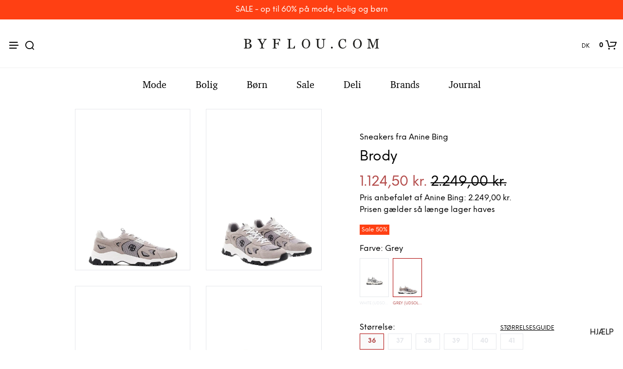

--- FILE ---
content_type: text/html; charset=UTF-8
request_url: https://www.byflou.com/da/anine-bing-brody/grey
body_size: 43869
content:
<!doctype html> <html class="" lang="da-DK" data-url="da" data-vat="25" data-user="69674eb9bf066c2ebe02ec1a" data-currency="13_DKK_DK" > <head> <meta charset="utf-8"> <meta name="generator" content="dreamshop"> <link rel="preconnect" href="https://images.byflou.com" > <link rel="preconnect" href="https://static.byflou.com" > <link rel="preconnect" href="https://media.byflou.com" > <link rel="preconnect" href="https://tag.byflou.com" > <link rel="preload" href="https://static.byflou.com/fonts/byflou/NeueEinstellung-Regular.woff2" as="font" type="font/woff2" crossorigin> <link rel="preload" href="https://static.byflou.com/fonts/byflou/NeueEinstellung-Bold.woff2" as="font" type="font/woff2" crossorigin> <link rel="preload" href="https://static.byflou.com/fonts/byflou/Shopkeeper-Icon-Font.woff2" as="font" type="font/woff2" crossorigin> <link rel="preload" href="https://static.byflou.com/fonts/fa5/fa-regular-400.woff2" as="font" type="font/woff2" crossorigin> <link rel="preload" href="https://static.byflou.com/fonts/fa5/fa-solid-900.woff2" as="font" type="font/woff2" crossorigin> <script src="https://static.byflou.com/a/byflou_new/polyfills.js" ></script> <style> @font-face{font-display:block;font-family:Shopkeeper-Icon-Font;font-style:normal;font-weight:400;src:url(/fonts/byflou/Shopkeeper-Icon-Font.woff2) format("woff2"),url(/fonts/byflou/Shopkeeper-Icon-Font.ttf) format("truetype"),url(/fonts/byflou/Shopkeeper-Icon-Font.woff) format("woff")}@font-face{font-display:swap;font-family:NeueEinstellung;font-style:normal;font-weight:500;src:url(/fonts/byflou/NeueEinstellung-Regular.eot);src:url(/fonts/byflou/NeueEinstellung-Regular.eot?#iefix) format("embedded-opentype"),url(/fonts/byflou/NeueEinstellung-Regular.woff2) format("woff2"),url(/fonts/byflou/NeueEinstellung-Regular.woff) format("woff")}@font-face{font-display:swap;font-family:NeueEinstellung;font-style:normal;font-weight:700;src:url(/fonts/byflou/NeueEinstellung-Bold.eot);src:url(/fonts/byflou/NeueEinstellung-Bold.eot?#iefix) format("embedded-opentype"),url(/fonts/byflou/NeueEinstellung-Bold.woff2) format("woff2"),url(/fonts/byflou/NeueEinstellung-Bold.woff) format("woff")}@font-face{font-display:fallback;font-family:Bitstream Charter;font-style:italic;font-weight:700;src:url(/fonts/byflou/charter_bold_italic-webfont.woff2) format("woff2"),url(/fonts/byflou/charter_bold_italic-webfont.woff) format("woff")}@font-face{font-display:fallback;font-family:Bitstream Charter;font-style:normal;font-weight:700;src:url(/fonts/byflou/charter_bold-webfont.woff2) format("woff2"),url(/fonts/byflou/charter_bold-webfont.woff) format("woff")}@font-face{font-display:fallback;font-family:Bitstream Charter;font-style:italic;font-weight:500;src:url(/fonts/byflou/charter_italic-webfont.woff2) format("woff2"),url(/fonts/byflou/charter_italic-webfont.woff) format("woff")}@font-face{font-display:fallback;font-family:Bitstream Charter;font-style:normal;font-weight:500;src:url(/fonts/byflou/charter_regular-webfont.woff2) format("woff2"),url(/fonts/byflou/charter_regular-webfont.woff) format("woff")}[class*=" spk-icon-"],[class^=spk-icon-]{speak:none;-webkit-font-smoothing:antialiased;-moz-osx-font-smoothing:grayscale;font-family:Shopkeeper-Icon-Font!important;font-style:normal;font-variant:normal;font-weight:400;line-height:1;text-transform:none}.spk-icon-checked:before{content:"\e910"}.spk-icon-sync:before{content:"\e90f"}.spk-icon-Document_3:before{content:"\e926"}.spk-icon-Add_2:before{content:"\e912"}.spk-icon-Remove_2:before{content:"\e913"}.spk-icon-icon-arrow-right:before{content:"\e920"}.spk-icon-icon-message:before{content:"\e921"}.spk-icon-icon-like-it:before{content:"\e923"}.spk-icon-close-thin-large:before{content:"\e91a"}.spk-icon-down-arrow-thin-large:before{content:"\e91b"}.spk-icon-left-arrow-thin-large:before{content:"\e91c"}.spk-icon-right-arrow-thin-large:before{content:"\e91d"}.spk-icon-up-arrow-thin-large:before{content:"\e91e"}.spk-icon-menu-filters:before{content:"\e919"}.spk-icon-down-small:before{content:"\e914"}.spk-icon-left-small:before{content:"\e915"}.spk-icon-right-small:before{content:"\e916"}.spk-icon-up-small:before{content:"\e917"}.spk-icon-video-player:before{content:"\e911"}.spk-icon-load-more:before{content:"\e90e"}.spk-icon-diamond:before{content:"\e90d"}.spk-icon-spk_error:before{content:"\e90b"}.spk-icon-spk_check:before{content:"\e90c"}.spk-icon-warning:before{content:"\e900"}.spk-icon-close:before{content:"\e918"}.spk-icon-arrow-left:before{content:"\e901"}.spk-icon-arrow-right:before{content:"\e902"}.spk-icon-view:before{content:"\e903"}.spk-icon-heart-full:before{content:"\e904"}.spk-icon-heart:before{content:"\e905"}.spk-icon-cart-shopkeeper:before{content:"\e908"}.spk-icon-menu:before{content:"\e906"}.spk-icon-search:before{content:"\e907"}.spk-icon-user-account:before{content:"\e90a"}.spk-icon-quote-left:before{content:"\e925"}.spk-icon-used-product:before{content:"\e92d"}.spk-icon-coupon:before{content:"\e909"} </style> <script type="application/javascript" data-filename="modernizr.js" nonce="69674eb9ce778">(()=>{var window2=window,document2=document,classes=[],tests=[],ModernizrProto={_version:"3.6.0",_config:{classPrefix:"",enableClasses:!0,enableJSClass:!0,usePrefixes:!0},_q:[],on:function(test,cb){var self=this;setTimeout(function(){cb(self[test])},0)},addTest:function(name,fn,options){tests.push({name:name,fn:fn,options:options})},addAsyncTest:function(fn){tests.push({name:null,fn:fn})}};function is(obj,type){return typeof obj===type}(Modernizr=function(){}).prototype=ModernizrProto;var hasOwnProp,_hasOwnProperty,featureNames,feature,aliasIdx,result,nameIdx,featureNameSplit,featureIdx,Modernizr=new Modernizr,docElement=document2.documentElement,isSVG="svg"===docElement.nodeName.toLowerCase();function setClasses(classes2){var reJS,className=docElement.className,classPrefix=Modernizr._config.classPrefix||"";isSVG&&(className=className.baseVal),Modernizr._config.enableJSClass&&(reJS=new RegExp("(^|\\s)"+classPrefix+"no-js(\\s|$)"),className=className.replace(reJS,"$1"+classPrefix+"js$2")),Modernizr._config.enableClasses&&(className+=" "+classPrefix+classes2.join(" "+classPrefix),isSVG?docElement.className.baseVal=className:docElement.className=className)}function addTest(feature,test){if("object"==typeof feature)for(var key in feature)hasOwnProp(feature,key)&&addTest(key,feature[key]);else{var featureNameSplit=(feature=feature.toLowerCase()).split("."),last=Modernizr[featureNameSplit[0]];if(void 0!==(last=2==featureNameSplit.length?last[featureNameSplit[1]]:last))return Modernizr;test="function"==typeof test?test():test,1==featureNameSplit.length?Modernizr[featureNameSplit[0]]=test:(!Modernizr[featureNameSplit[0]]||Modernizr[featureNameSplit[0]]instanceof Boolean||(Modernizr[featureNameSplit[0]]=new Boolean(Modernizr[featureNameSplit[0]])),Modernizr[featureNameSplit[0]][featureNameSplit[1]]=test),setClasses([(test&&0!=test?"":"no-")+featureNameSplit.join("-")]),Modernizr._trigger(feature,test)}return Modernizr}for(featureIdx in hasOwnProp=void 0!==(_hasOwnProperty={}.hasOwnProperty)&&void 0!==_hasOwnProperty.call?function(object,property){return _hasOwnProperty.call(object,property)}:function(object,property){return property in object&&void 0===object.constructor.prototype[property]},ModernizrProto._l={},ModernizrProto.on=function(feature,cb){this._l[feature]||(this._l[feature]=[]),this._l[feature].push(cb),Modernizr.hasOwnProperty(feature)&&setTimeout(function(){Modernizr._trigger(feature,Modernizr[feature])},0)},ModernizrProto._trigger=function(feature,res){var cbs;this._l[feature]&&(cbs=this._l[feature],setTimeout(function(){for(var i2=0;i2<cbs.length;i2++)(0,cbs[i2])(res)},0),delete this._l[feature])},Modernizr._q.push(function(){ModernizrProto.addTest=addTest}),Modernizr.addAsyncTest(function(){var image=new Image;image.onerror=function(){addTest("webpalpha",!1)},image.onload=function(){addTest("webpalpha",1==image.width)},image.src="[data-uri]"}),Modernizr.addAsyncTest(function(){var image=new Image;image.onerror=function(){addTest("webpanimation",!1)},image.onload=function(){addTest("webpanimation",1==image.width)},image.src="[data-uri]"}),Modernizr.addAsyncTest(function(){var image=new Image;image.onerror=function(){addTest("webplossless",!1)},image.onload=function(){addTest("webplossless",1==image.width)},image.src="[data-uri]"}),Modernizr.addAsyncTest(function(){var webpTests=[{uri:"[data-uri]",name:"webp"},{uri:"[data-uri]",name:"webp.alpha"},{uri:"[data-uri]",name:"webp.animation"},{uri:"[data-uri]",name:"webp.lossless"}],webp=webpTests.shift();function test(name,uri,cb){var image=new Image;function addResult(event){var result=!(!event||"load"!==event.type)&&1==image.width;addTest(name,"webp"===name&&result?new Boolean(result):result),cb&&cb(event)}image.onerror=addResult,image.onload=addResult,image.src=uri}test(webp.name,webp.uri,function(e){if(e&&"load"===e.type)for(var i2=0;i2<webpTests.length;i2++)test(webpTests[i2].name,webpTests[i2].uri)})}),Modernizr.addAsyncTest(function(){var image=new Image;image.onload=image.onerror=function(){addTest("avif",1<=image.width)},image.src="[data-uri]"}),tests)if(tests.hasOwnProperty(featureIdx)){if(featureNames=[],(feature=tests[featureIdx]).name&&(featureNames.push(feature.name.toLowerCase()),feature.options)&&feature.options.aliases&&feature.options.aliases.length)for(aliasIdx=0;aliasIdx<feature.options.aliases.length;aliasIdx++)featureNames.push(feature.options.aliases[aliasIdx].toLowerCase());for(result=is(feature.fn,"function")?feature.fn():feature.fn,nameIdx=0;nameIdx<featureNames.length;nameIdx++)1===(featureNameSplit=featureNames[nameIdx].split(".")).length?Modernizr[featureNameSplit[0]]=result:(!Modernizr[featureNameSplit[0]]||Modernizr[featureNameSplit[0]]instanceof Boolean||(Modernizr[featureNameSplit[0]]=new Boolean(Modernizr[featureNameSplit[0]])),Modernizr[featureNameSplit[0]][featureNameSplit[1]]=result),classes.push((result?"":"no-")+featureNameSplit.join("-"))}setClasses(classes),delete ModernizrProto.addTest,delete ModernizrProto.addAsyncTest;for(var i=0;i<Modernizr._q.length;i++)Modernizr._q[i]();window2.Modernizr=Modernizr})();</script> <script type="application/javascript" data-filename="web-vitals.js" nonce="69674eb9ce778">(()=>{var e,t,n,r,i,a,u,s,f,d,l,m,v,p,h,g,T,y,E,S,L,b,C,w,M,A,P,B,D,k,R,q,H,j,U,V,_,z,G,J,K,Q,W,X,Y,ee,te,re,ie,e3,t2,e4,t3,stor,vitalsId;function o(e3){if("loading"===document.readyState)return"loading";var t2=a();if(t2){if(e3<t2.domInteractive)return"loading";if(0===t2.domContentLoadedEventStart||e3<t2.domContentLoadedEventStart)return"dom-interactive";if(0===t2.domComplete||e3<t2.domComplete)return"dom-content-loaded"}return"complete"}function c(e3,t2){var n2="";try{for(;e3&&9!==e3.nodeType;){var r2=e3,i2=r2.id?"#"+r2.id:u(r2)+(r2.classList&&r2.classList.value&&r2.classList.value.trim()&&r2.classList.value.trim().length?"."+r2.classList.value.trim().replace(/\s+/g,"."):"");if(n2.length+i2.length>(t2||100)-1)return n2||i2;if(n2=n2?i2+">"+n2:i2,r2.id)break;e3=r2.parentNode}}catch(e4){}return n2}function x(e3,t2){t2=t2||{},w(function(){var n2,r2=C(),i2=m("FCP"),a2=v("paint",function(e4){e4.forEach(function(e5){"first-contentful-paint"===e5.name&&(a2.disconnect(),e5.startTime<r2.firstHiddenTime)&&(i2.value=Math.max(e5.startTime-l(),0),i2.entries.push(e5),n2(!0))})});a2&&(n2=p(e3,i2,M,t2.reportAllChanges),d(function(r3){i2=m("FCP"),n2=p(e3,i2,M,t2.reportAllChanges),h(function(){i2.value=performance.now()-r3.timeStamp,n2(!0)})}))})}function N(n2,i2){i2=i2||{},w(function(){function s2(e3){e3.forEach(c2)}var o2=C(),u2=m("FID"),c2=function(e3){e3.startTime<o2.firstHiddenTime&&(u2.value=e3.processingStart-e3.startTime,u2.entries.push(e3),a2(!0))},f2=v("first-input",s2),a2=p(n2,u2,H,i2.reportAllChanges);f2&&g(T(function(){s2(f2.takeRecords()),f2.disconnect()})),f2&&d(function(){var o3;u2=m("FID"),a2=p(n2,u2,H,i2.reportAllChanges),r=[],t=-1,e=null,q(addEventListener),o3=c2,r.push(o3),k()})})}function Z(e3,t2){t2=t2||{},w(function(){var n2;G();function a2(e4){e4.forEach(function(e5){e5.interactionId&&Y(e5),"first-input"!==e5.entryType||W.some(function(t4){return t4.entries.some(function(t5){return e5.duration===t5.duration&&e5.startTime===t5.startTime})})||Y(e5)}),e4=Math.min(W.length-1,Math.floor(Q()/50)),(e4=W[e4])&&e4.latency!==i2.value&&(i2.value=e4.latency,i2.entries=e4.entries,r2())}var i2=m("INP"),o2=v("event",a2,{durationThreshold:null!=(n2=t2.durationThreshold)?n2:40}),r2=p(e3,i2,J,t2.reportAllChanges);o2&&("interactionId"in PerformanceEventTiming.prototype&&o2.observe({type:"first-input",buffered:!0}),g(function(){a2(o2.takeRecords()),i2.value<0&&0<Q()&&(i2.value=0,i2.entries=[]),r2(!0)}),d(function(){W=[],K=z(),i2=m("INP"),r2=p(e3,i2,J,t2.reportAllChanges)}))})}function round(val,argument_1){argument_1=1<arguments.length&&void 0!==argument_1?argument_1:0;return+(Math.round(val+"e+"+argument_1)+"e-"+argument_1)}a=function(){return window.performance&&performance.getEntriesByType&&performance.getEntriesByType("navigation")[0]},u=function(e3){var t2=e3.nodeName;return 1===e3.nodeType?t2.toLowerCase():t2.toUpperCase().replace(/^#/,"")},f=function(){return s},d=function(e3){addEventListener("pageshow",function(t2){t2.persisted&&(s=t2.timeStamp,e3(t2))},!0)},l=function(){var e3=a();return e3&&e3.activationStart||0},m=function(e3,t2){var n2=a(),r2="navigate";return 0<=f()?r2="back-forward-cache":n2&&(document.prerendering||0<l()?r2="prerender":document.wasDiscarded?r2="restore":n2.type&&(r2=n2.type.replace(/_/g,"-"))),{name:e3,value:void 0===t2?-1:t2,rating:"good",delta:0,entries:[],id:"v3-".concat(Date.now(),"-").concat(Math.floor(8999999999999*Math.random())+1e12),navigationType:r2}},v=function(e3,t2,n2){try{var r2;if(PerformanceObserver.supportedEntryTypes.includes(e3))return(r2=new PerformanceObserver(function(e4){Promise.resolve().then(function(){t2(e4.getEntries())})})).observe(Object.assign({type:e3,buffered:!0},n2||{})),r2}catch(e4){}},p=function(e3,t2,n2,r2){var i2,a2;return function(o2){0<=t2.value&&(o2||r2)&&((a2=t2.value-(i2||0))||void 0===i2)&&(i2=t2.value,t2.delta=a2,t2.rating=(o2=t2.value)>n2[1]?"poor":o2>n2[0]?"needs-improvement":"good",e3(t2))}},h=function(e3){requestAnimationFrame(function(){return requestAnimationFrame(function(){return e3()})})},g=function(e3){function t2(t3){"pagehide"!==t3.type&&"hidden"!==document.visibilityState||e3(t3)}addEventListener("visibilitychange",t2,!0),addEventListener("pagehide",t2,!0)},T=function(e3){var t2=!1;return function(n2){t2||(e3(n2),t2=!0)}},y=s=-1,E=function(){return"hidden"!==document.visibilityState||document.prerendering?1/0:0},S=function(e3){"hidden"===document.visibilityState&&-1<y&&(y="visibilitychange"===e3.type?e3.timeStamp:0,b())},L=function(){addEventListener("visibilitychange",S,!0),addEventListener("prerenderingchange",S,!0)},b=function(){removeEventListener("visibilitychange",S,!0),removeEventListener("prerenderingchange",S,!0)},C=function(){return y<0&&(y=E(),L(),d(function(){setTimeout(function(){y=E(),L()},0)})),{get firstHiddenTime(){return y}}},w=function(e3){document.prerendering?addEventListener("prerenderingchange",function(){return e3()},!0):e3()},M=[1800,3e3],A=[.1,.25],P={passive:!0,capture:!0},B=new Date,D=function(r2,i2){e||(e=i2,t=r2,n=new Date,q(removeEventListener),k())},k=function(){var i2;0<=t&&t<n-B&&(i2={entryType:"first-input",name:e.type,target:e.target,cancelable:e.cancelable,startTime:e.timeStamp,processingStart:e.timeStamp+t},r.forEach(function(e3){e3(i2)}),r=[])},R=function(e3){var t2,e4,t3,n2,r2,i2;e3.cancelable&&(t2=(1e12<e3.timeStamp?new Date:performance.now())-e3.timeStamp,"pointerdown"==e3.type?(e4=t2,t3=e3,n2=function(){D(e4,t3),i2()},r2=function(){i2()},i2=function(){removeEventListener("pointerup",n2,P),removeEventListener("pointercancel",r2,P)},addEventListener("pointerup",n2,P),addEventListener("pointercancel",r2,P)):D(t2,e3))},q=function(e3){["mousedown","keydown","touchstart","pointerdown"].forEach(function(t2){return e3(t2,R,P)})},H=[100,300],U=1/(j=0),_=function(e3){e3.forEach(function(e4){e4.interactionId&&(U=Math.min(U,e4.interactionId),V=Math.max(V,e4.interactionId),j=V?(V-U)/7+1:0)})},z=function(){return i?j:performance.interactionCount||0},G=function(){"interactionCount"in performance||(i=i||v("event",_,{type:"event",buffered:!0,durationThreshold:0}))},J=[200,500],K=V=0,Q=function(){return z()-K},W=[],X={},Y=function(e3){var t2=W[W.length-1],n2=X[e3.interactionId];(n2||W.length<10||e3.duration>t2.latency)&&(n2?(n2.entries.push(e3),n2.latency=Math.max(n2.latency,e3.duration)):(t2={id:e3.interactionId,latency:e3.duration,entries:[e3]},X[t2.id]=t2,W.push(t2)),W.sort(function(e4,t3){return t3.latency-e4.latency}),W.splice(10).forEach(function(e4){delete X[e4.id]}))},ee=[2500,4e3],te={},re=[800,1800],ie=function e2(t2){document.prerendering?w(function(){return e2(t2)}):"complete"!==document.readyState?addEventListener("load",function(){return e2(t2)},!0):setTimeout(t2,0)},stor=window.localStorage||window.sessionStorage,(vitalsId=stor["vitals-id"])||(vitalsId=`v1-${Date.now()}-`+(Math.floor(Math.random()*(9e12-1))+1e12),stor["vitals-id"]=vitalsId),stor=function(url,argument_1){let opts=1<arguments.length&&void 0!==argument_1?argument_1:{},isSent=!1,isCalled=!1,result={id:`v1-${Date.now()}-`+(Math.floor(Math.random()*(9e12-1))+1e12),...opts.initial},sendValues=()=>{if(!isSent&&isCalled)if(result.duration=(perf="undefined"==typeof performance?null:performance)&&perf.now?round(perf.now()):null,opts.beforeSend&&(perf=opts.beforeSend(result))&&(result={...result,...perf}),isSent=!0,opts.onSend)opts.onSend(url,result);else if("undefined"!=typeof navigator){if(navigator.sendBeacon)return navigator.sendBeacon(url,JSON.stringify(result));var perf=new XMLHttpRequest;perf.open("POST",url,!1),perf.setRequestHeader("Content-Type","text/plain;charset=UTF-8"),perf.send(JSON.stringify(result))}},mapMetric=opts.mapMetric||function(metric){var isWebVital=-1!==["FCP","TTFB","LCP","CLS","FID"].indexOf(metric.name);return{[metric.name]:isWebVital?round(metric.value,"CLS"===metric.name?4:0):metric.value}};return setTimeout(()=>{if(-1!==(PerformanceObserver&&PerformanceObserver.supportedEntryTypes||[]).indexOf("layout-shift")){let onVisibilityChange=()=>{"hidden"===document.visibilityState&&(sendValues(),removeEventListener("visibilitychange",onVisibilityChange,!0))};addEventListener("visibilitychange",onVisibilityChange,!0)}else addEventListener("pagehide",sendValues,{capture:!0,once:!0})}),metric=>{isCalled=isCalled||!0,result={...result,...mapMetric(metric,result)}}}("/esi/vitals",{initial:{id:vitalsId,...(stor="undefined"==typeof navigator?null:navigator,vitalsId=stor&&stor.connection?stor.connection:null,{url:location?location.href:null,referrer:document?document.referrer:null,userAgent:stor?stor.userAgent:null,memory:stor?stor.deviceMemory:void 0,cpus:stor?stor.hardwareConcurrency:void 0,connection:vitalsId?{effectiveType:vitalsId.effectiveType,rtt:vitalsId.rtt,downlink:vitalsId.downlink}:void 0})},mapMetric:function(metric){var obj={value:-1!==["FCP","TTFB","LCP","CLS","FID","INP"].indexOf(metric.name)?function(val,argument_1){return argument_1=1<arguments.length&&void 0!==argument_1?argument_1:0,+(Math.round(val+"e+"+argument_1)+"e-"+argument_1)}(metric.value,"CLS"===metric.name?4:0):metric.value,rating:metric.rating};if(metric.attribution)switch(metric.name){case"CLS":obj.debug_target=metric.attribution.largestShiftTarget;break;case"FID":obj.debug_target=metric.attribution.eventTarget;break;case"LCP":obj.debug_target=metric.attribution.element}return{[metric.name]:obj}}}),e3=stor,e4=function(t3){(e4=>{if(e4.entries.length){var r2,i2,u2,s2,n2,o2,t4=a();if(t4)return n2=t4.activationStart||0,i2=(r2=e4.entries[e4.entries.length-1]).url&&performance.getEntriesByType("resource").filter(function(e5){return e5.name===r2.url})[0],o2=Math.max(0,t4.responseStart-n2),u2=Math.max(o2,i2?(i2.requestStart||i2.startTime)-n2:0),s2=Math.max(u2,i2?i2.responseEnd-n2:0),n2=Math.max(s2,r2?r2.startTime-n2:0),o2={element:c(r2.element),timeToFirstByte:o2,resourceLoadDelay:u2-o2,resourceLoadTime:s2-u2,elementRenderDelay:n2-s2,navigationEntry:t4,lcpEntry:r2},r2.url&&(o2.url=r2.url),i2&&(o2.lcpResourceEntry=i2),e4.attribution=o2}e4.attribution={timeToFirstByte:0,resourceLoadDelay:0,resourceLoadTime:0,elementRenderDelay:e4.value}})(t3),e3(t3)},t3=t2||{},w(function(){function a2(e5){(e5=e5[e5.length-1])&&e5.startTime<r2.firstHiddenTime&&(i2.value=Math.max(e5.startTime-l(),0),i2.entries=[e5],n2())}var n2,u2,r2=C(),i2=m("LCP"),o2=v("largest-contentful-paint",a2);o2&&(n2=p(e4,i2,ee,t3.reportAllChanges),u2=T(function(){te[i2.id]||(a2(o2.takeRecords()),o2.disconnect(),te[i2.id]=!0,n2(!0))}),["keydown","click"].forEach(function(e5){addEventListener(e5,function(){return setTimeout(u2,0)},!0)}),g(u2),d(function(r3){i2=m("LCP"),n2=p(e4,i2,ee,t3.reportAllChanges),h(function(){i2.value=performance.now()-r3.timeStamp,te[i2.id]=!0,n2(!0)})}))}),((e3,t2)=>{N(function(t3){var t4;t4=t3.entries[0],t3.attribution={eventTarget:c(t4.target),eventType:t4.name,eventTime:t4.startTime,eventEntry:t4,loadState:o(t4.startTime)},e3(t3)},t2)})(stor),((e3,t2)=>{var e4,t3;e4=function(t3){(e4=>{if(e4.entries.length){var t4=e4.entries.reduce(function(e5,t5){return e5&&e5.value>t5.value?e5:t5});if(t4&&t4.sources&&t4.sources.length){r2=(r2=t4.sources).find(function(e5){return e5.node&&1===e5.node.nodeType})||r2[0];if(r2)return e4.attribution={largestShiftTarget:c(r2.node),largestShiftTime:t4.startTime,largestShiftValue:t4.value,largestShiftSource:r2,largestShiftEntry:t4,loadState:o(t4.startTime)}}}var r2;e4.attribution={}})(t3),e3(t3)},t3=t2||{},x(T(function(){function o2(e5){e5.forEach(function(e6){var t4,n3;e6.hadRecentInput||(t4=a2[0],n3=a2[a2.length-1],i2&&e6.startTime-n3.startTime<1e3&&e6.startTime-t4.startTime<5e3?(i2+=e6.value,a2.push(e6)):(i2=e6.value,a2=[e6]))}),i2>r2.value&&(r2.value=i2,r2.entries=a2,n2())}var n2,r2=m("CLS",0),i2=0,a2=[],u2=v("layout-shift",o2);u2&&(n2=p(e4,r2,A,t3.reportAllChanges),g(function(){o2(u2.takeRecords()),n2(!0)}),d(function(){r2=m("CLS",i2=0),n2=p(e4,r2,A,t3.reportAllChanges),h(function(){return n2()})}),setTimeout(n2,0))}))})(stor),((e3,t2)=>{((e3,t2)=>{t2=t2||{};var n2=m("TTFB"),r2=p(e3,n2,re,t2.reportAllChanges);ie(function(){var o2,i2=a();!i2||(o2=i2.responseStart)<=0||o2>performance.now()||(n2.value=Math.max(o2-l(),0),n2.entries=[i2],r2(!0),d(function(){n2=m("TTFB",0),(r2=p(e3,n2,re,t2.reportAllChanges))(!0)}))})})(function(t3){var e4,t4,r2,i2,n2;(e4=t3).entries.length?(n2=(t4=e4.entries[0]).activationStart||0,r2=Math.max(t4.domainLookupStart-n2,0),i2=Math.max(t4.connectStart-n2,0),n2=Math.max(t4.requestStart-n2,0),e4.attribution={waitingTime:r2,dnsTime:i2-r2,connectionTime:n2-i2,requestTime:e4.value-n2,navigationEntry:t4}):e4.attribution={waitingTime:0,dnsTime:0,connectionTime:0,requestTime:0},e3(t3)},t2)})(stor),((e3,t2)=>{Z(function(t3){var e4,t4;(e4=t3).entries.length?(t4=e4.entries.sort(function(e5,t5){return t5.duration-e5.duration||t5.processingEnd-t5.processingStart-(e5.processingEnd-e5.processingStart)})[0],e4.attribution={eventTarget:c(t4.target),eventType:t4.name,eventTime:t4.startTime,eventEntry:t4,loadState:o(t4.startTime)}):e4.attribution={},e3(t3)},t2)})(stor),((e3,t2)=>{x(function(t3){(e4=>{if(e4.entries.length){var r2,t4=a(),n2=e4.entries[e4.entries.length-1];if(t4)return r2=t4.activationStart||0,r2=Math.max(0,t4.responseStart-r2),e4.attribution={timeToFirstByte:r2,firstByteToFCP:e4.value-r2,loadState:o(e4.entries[0].startTime),navigationEntry:t4,fcpEntry:n2}}e4.attribution={timeToFirstByte:0,firstByteToFCP:e4.value,loadState:o(f())}})(t3),e3(t3)},t2)})(stor)})();</script> <link rel="stylesheet" href="https://static.byflou.com/a/byflou_new/7d5/styles.css?v82528" type="text/css" > <link rel="stylesheet" href="https://static.byflou.com/a/byflou_new/8d4/appends.css?v82528" type="text/css" > <link rel="stylesheet" href="https://static.byflou.com/a/byflou_new/dfb/tailwind.css?v82528" type="text/css" > <title>Anine Bing - Brody - Sneakers - Grey</title><meta property="og:title" content="Brody"/> <meta property="og:type" content="product.item"/> <meta property="og:image" content="https://images.byflou.com/13/3/images/products/700/700/anine-bing-sneakers-anine-bing-brody-grey-9212149.jpeg"/> <meta property="og:price:amount" content="2249.00"/> <meta property="og:price:currency" content="DKK"/> <meta name="twitter:card" content="product"/> <meta name="twitter:title" content="Brody"/> <meta name="twitter:description" content=""/> <meta name="twitter:image" content="https://images.byflou.com/13/3/images/products/700/700/anine-bing-sneakers-anine-bing-brody-grey-9212149.jpeg"/> <meta name="twitter:data1" content="2249.00"/> <meta name="twitter:label1" content="Pris"/> <meta name="twitter:data2" content="Grey"/> <meta name="twitter:label2" content="Farve"/> <meta name="description" content="Anine Bing - Brody - Sneakers - Grey - Over 300 inspirerende brands."> <meta name="robots" content="noindex"> <meta name="ahrefs-site-verification" content="3930955498553711ca32c846d9a33bb7282a6aaecfeab34b601a50eb1bca02d1"> <meta name="viewport" content="initial-scale=1"> <meta http-equiv="X-UA-Compatible" content="IE=edge"/> <link rel="apple-touch-icon" sizes="57x57" href="/img/byflou/apple-icon-57x57.png"/> <link rel="apple-touch-icon" sizes="60x60" href="/img/byflou/apple-icon-60x60.png"/> <link rel="apple-touch-icon" sizes="72x72" href="/img/byflou/apple-icon-72x72.png"/> <link rel="apple-touch-icon" sizes="76x76" href="/img/byflou/apple-icon-76x76.png"/> <link rel="apple-touch-icon" sizes="114x114" href="/img/byflou/apple-icon-114x114.png"/> <link rel="apple-touch-icon" sizes="120x120" href="/img/byflou/apple-icon-120x120.png"/> <link rel="apple-touch-icon" sizes="144x144" href="/img/byflou/apple-icon-144x144.png"/> <link rel="apple-touch-icon" sizes="152x152" href="/img/byflou/apple-icon-152x152.png"/> <link rel="apple-touch-icon" sizes="180x180" href="/img/byflou/apple-icon-180x180.png"/> <link rel="icon" type="image/png" sizes="192x192" href="/img/byflou/android-icon-192x192.png"/> <link rel="icon" type="image/png" sizes="32x32" href="/img/byflou/favicon-32x32.png"/> <link rel="icon" type="image/png" sizes="96x96" href="/img/byflou/favicon-96x96.png"/> <link rel="icon" type="image/png" sizes="16x16" href="/img/byflou/favicon-16x16.png"/> <meta name="msapplication-TileColor" content="#ffffff"/> <meta name="msapplication-TileImage" content="/img/byflou/ms-icon-144x144.png"/> <meta name="theme-color" content="#ffffff"/> <link rel="canonical" href="https://www.byflou.com/da/anine-bing-brody/grey"> <link rel="preload" href="https://static.byflou.com/a/byflou_new/859/animate.css?v82528" as="style"> <link rel="stylesheet" href="https://static.byflou.com/a/byflou_new/859/animate.css?v82528" media="print" onload="this.onload=null;this.media='all'"> <link rel="preload" href="https://static.byflou.com/a/byflou_new/bb8/overlay-scrollbars.css?v82528" as="style"> <link rel="stylesheet" href="https://static.byflou.com/a/byflou_new/bb8/overlay-scrollbars.css?v82528" media="print" onload="this.onload=null;this.media='all'"> <script src="https://static.byflou.com/a/byflou_new/b88/lazyload.js?v82528"></script> <script src="https://static.byflou.com/a/byflou_new/c30/jquery.js?v82528"></script> <script src="https://static.byflou.com/a/byflou_new/9fe/site.js?v82528"></script> <script src="https://static.byflou.com/a/byflou_new/350/webp-backgrounds.js?v82528"></script> <script >var dataLayer=[];</script><script>(function(w,d,s,l,i){w[l]=w[l]||[];w[l].push({'gtm.start':new Date().getTime(),event:'gtm.js'});var f=d.getElementsByTagName(s)[0],j=d.createElement(s);j.async=true;j.src='https://tag.byflou.com/4dbjdqohbmngn.js?'+i;f.parentNode.insertBefore(j,f);})(window,document,'script','dataLayer','cwrg7h=aWQ9R1RNLU5IODlIN0g%3D&page=1');</script><script async src="https://www.aservice.cloud/trc/mastertag" type="text/plain" data-cookieconsent="marketing"></script> <script>
  window.asData = window.asData || [];
  function atag(){asData.push(arguments);}
  atag('init');
  atag('track', 'pageview');
</script> <script data-cookieconsent="statistics,marketing" type="text/plain">
        window.profitMetrics = {
            pid: 'AA9DF22012506A9C', // Your Public ID
            emailInputSelector: '#billing-email, #user_email, #offcanvas-newsletter-email, #order_ref-email', // Email input CCS selector
            cookieDomain: '.byflou.com', // Your top-level domain
            onLoad: () => {
                const form = document.getElementById('checkout');
                const emailField = document.getElementById('billing-email');
                let userEmail = '';
                if (form) {
                    form.addEventListener('submit', function (event) {
                        console.log('Checkout form submitted!');
                        const userEmail = emailField.value;
                        console.log('Email entered: ', userEmail);
                    });

                    const email = userEmail; // Replace with customer email
                    if (email && email.includes('@') && email.includes('.') && !/\s/.test(email)) {
                        profitMetrics.setEmail(email);
                    }
                }
            }
        }
    </script> <script data-cookieconsent="statistics,marketing" type="text/plain" src="https://cdn1.profitmetrics.io/AA9DF22012506A9C/bundle.js"
            defer></script><!-- [[ANALYTICS]] --> <link rel="alternate" hreflang="de-AT" href="https://www.byflou.com/de-at/anine-bing-brody/grey"/> <link rel="alternate" hreflang="fr-BE" href="https://www.byflou.com/fr-be/anine-bing-brody/grey"/> <link rel="alternate" hreflang="nl-BE" href="https://www.byflou.com/nl-be/anine-bing-brody/grey"/> <link rel="alternate" hreflang="de-BE" href="https://www.byflou.com/de-be/anine-bing-brody/grey"/> <link rel="alternate" hreflang="it-CH" href="https://www.byflou.com/it-ch/anine-bing-brody/grey"/> <link rel="alternate" hreflang="de-CH" href="https://www.byflou.com/de-ch/anine-bing-brody/grey"/> <link rel="alternate" hreflang="fr-CH" href="https://www.byflou.com/fr-ch/anine-bing-brody/grey"/> <link rel="alternate" hreflang="cs-CZ" href="https://www.byflou.com/cs/anine-bing-brody/grey"/> <link rel="alternate" hreflang="de-DE" href="https://www.byflou.com/de/anine-bing-brody/grey"/> <link rel="alternate" hreflang="da-DK" href="https://www.byflou.com/da/anine-bing-brody/grey"/> <link rel="alternate" hreflang="es-ES" href="https://www.byflou.com/es/anine-bing-brody/grey"/> <link rel="alternate" hreflang="fi-FI" href="https://www.byflou.com/fi/anine-bing-brody/grey"/> <link rel="alternate" hreflang="fr-FR" href="https://www.byflou.com/fr/anine-bing-brody/grey"/> <link rel="alternate" hreflang="en-GB" href="https://www.byflou.com/en-gb/anine-bing-brody/grey"/> <link rel="alternate" hreflang="en-IE" href="https://www.byflou.com/en/anine-bing-brody/grey"/> <link rel="alternate" hreflang="it-IT" href="https://www.byflou.com/it/anine-bing-brody/grey"/> <link rel="alternate" hreflang="nl-NL" href="https://www.byflou.com/nl/anine-bing-brody/grey"/> <link rel="alternate" hreflang="pl-PL" href="https://www.byflou.com/pl/anine-bing-brody/grey"/> <link rel="alternate" hreflang="pt-PT" href="https://www.byflou.com/pt/anine-bing-brody/grey"/> <link rel="alternate" hreflang="sv-SE" href="https://www.byflou.com/sv/anine-bing-brody/grey"/> <link rel="alternate" hreflang="sk-SK" href="https://www.byflou.com/sk/anine-bing-brody/grey"/> <link rel="alternate" hreflang="en-AT" href="https://www.byflou.com/en-at/anine-bing-brody/grey"/> <link rel="alternate" hreflang="en-AU" href="https://www.byflou.com/en-au/anine-bing-brody/grey"/> <link rel="alternate" hreflang="en-BE" href="https://www.byflou.com/en-be/anine-bing-brody/grey"/> <link rel="alternate" hreflang="en-BG" href="https://www.byflou.com/en-bg/anine-bing-brody/grey"/> <link rel="alternate" hreflang="en-CA" href="https://www.byflou.com/en-ca/anine-bing-brody/grey"/> <link rel="alternate" hreflang="en-CH" href="https://www.byflou.com/en-ch/anine-bing-brody/grey"/> <link rel="alternate" hreflang="en-CN" href="https://www.byflou.com/en-cn/anine-bing-brody/grey"/> <link rel="alternate" hreflang="en-CY" href="https://www.byflou.com/en-cy/anine-bing-brody/grey"/> <link rel="alternate" hreflang="en-CZ" href="https://www.byflou.com/en-cz/anine-bing-brody/grey"/> <link rel="alternate" hreflang="en-DE" href="https://www.byflou.com/en-de/anine-bing-brody/grey"/> <link rel="alternate" hreflang="en-DK" href="https://www.byflou.com/en-dk/anine-bing-brody/grey"/> <link rel="alternate" hreflang="en-EE" href="https://www.byflou.com/en-ee/anine-bing-brody/grey"/> <link rel="alternate" hreflang="en-ES" href="https://www.byflou.com/en-es/anine-bing-brody/grey"/> <link rel="alternate" hreflang="en-FI" href="https://www.byflou.com/en-fi/anine-bing-brody/grey"/> <link rel="alternate" hreflang="en-FR" href="https://www.byflou.com/en-fr/anine-bing-brody/grey"/> <link rel="alternate" hreflang="en-GR" href="https://www.byflou.com/en-gr/anine-bing-brody/grey"/> <link rel="alternate" hreflang="en-HK" href="https://www.byflou.com/en-hk/anine-bing-brody/grey"/> <link rel="alternate" hreflang="en-HR" href="https://www.byflou.com/en-hr/anine-bing-brody/grey"/> <link rel="alternate" hreflang="en-HU" href="https://www.byflou.com/en-hu/anine-bing-brody/grey"/> <link rel="alternate" hreflang="en-IS" href="https://www.byflou.com/en-is/anine-bing-brody/grey"/> <link rel="alternate" hreflang="en-IT" href="https://www.byflou.com/en-it/anine-bing-brody/grey"/> <link rel="alternate" hreflang="en-JP" href="https://www.byflou.com/en-jp/anine-bing-brody/grey"/> <link rel="alternate" hreflang="en-KR" href="https://www.byflou.com/en-kr/anine-bing-brody/grey"/> <link rel="alternate" hreflang="en-LT" href="https://www.byflou.com/en-lt/anine-bing-brody/grey"/> <link rel="alternate" hreflang="en-LU" href="https://www.byflou.com/en-lu/anine-bing-brody/grey"/> <link rel="alternate" hreflang="en-LV" href="https://www.byflou.com/en-lv/anine-bing-brody/grey"/> <link rel="alternate" hreflang="en-MC" href="https://www.byflou.com/en-mc/anine-bing-brody/grey"/> <link rel="alternate" hreflang="en-NL" href="https://www.byflou.com/en-nl/anine-bing-brody/grey"/> <link rel="alternate" hreflang="en-PL" href="https://www.byflou.com/en-pl/anine-bing-brody/grey"/> <link rel="alternate" hreflang="en-PT" href="https://www.byflou.com/en-pt/anine-bing-brody/grey"/> <link rel="alternate" hreflang="en-RO" href="https://www.byflou.com/en-ro/anine-bing-brody/grey"/> <link rel="alternate" hreflang="en-SE" href="https://www.byflou.com/en-se/anine-bing-brody/grey"/> <link rel="alternate" hreflang="en-SG" href="https://www.byflou.com/en-sg/anine-bing-brody/grey"/> <link rel="alternate" hreflang="en-SI" href="https://www.byflou.com/en-si/anine-bing-brody/grey"/> <link rel="alternate" hreflang="en-SK" href="https://www.byflou.com/en-sk/anine-bing-brody/grey"/> <link rel="alternate" hreflang="en-TW" href="https://www.byflou.com/en-tw/anine-bing-brody/grey"/> <link rel="alternate" hreflang="en-US" href="https://www.byflou.com/en-us/anine-bing-brody/grey"/> <link rel="alternate" hreflang="x-default" href="https://www.byflou.com/en/anine-bing-brody/grey"/><link rel="alternate" hreflang="de" href="https://www.byflou.com/de/anine-bing-brody/grey"/> <link rel="alternate" hreflang="fr" href="https://www.byflou.com/fr/anine-bing-brody/grey"/> <link rel="alternate" hreflang="nl" href="https://www.byflou.com/nl/anine-bing-brody/grey"/> <link rel="alternate" hreflang="it" href="https://www.byflou.com/it/anine-bing-brody/grey"/> <link rel="alternate" hreflang="cs" href="https://www.byflou.com/cs/anine-bing-brody/grey"/> <link rel="alternate" hreflang="da" href="https://www.byflou.com/da/anine-bing-brody/grey"/> <link rel="alternate" hreflang="es" href="https://www.byflou.com/es/anine-bing-brody/grey"/> <link rel="alternate" hreflang="fi" href="https://www.byflou.com/fi/anine-bing-brody/grey"/> <link rel="alternate" hreflang="en" href="https://www.byflou.com/en/anine-bing-brody/grey"/> <link rel="alternate" hreflang="pl" href="https://www.byflou.com/pl/anine-bing-brody/grey"/> <link rel="alternate" hreflang="pt" href="https://www.byflou.com/pt/anine-bing-brody/grey"/> <link rel="alternate" hreflang="sv" href="https://www.byflou.com/sv/anine-bing-brody/grey"/> <link rel="alternate" hreflang="sk" href="https://www.byflou.com/sk/anine-bing-brody/grey"/><style >.product-labels .product-label.da-20-kode-sneaker20 {
--pl-text-color: #212121;--pl-bg-color: #ffd478;
}
.product-labels .product-label.da-ecovero {
--pl-text-color: #ffffff;--pl-bg-color: #365333;
}
.product-labels .product-label.da-gots {
--pl-bg-color: #669464;
}
.product-labels .product-label.da-online-exclusive {
--pl-text-color: #ffffff;
}
.product-labels .product-label.da-organic-cotton {
--pl-text-color: #feffff;--pl-bg-color: #99c097;
}
.product-labels .product-label.da-100-recycled {
--pl-bg-color: #6296b7;
}
.product-labels .product-label.da-deal {
--pl-bg-color: #faedaf;
}
.product-labels .product-label.da-eco-label {
--pl-bg-color: #1030b1;
}
.product-labels .product-label.da-essentials {
--pl-bg-color: #b4a898;
}
.product-labels .product-label.da-hollys-dollroom-exclusive {
--pl-bg-color: #d7dac6;
}
.product-labels .product-label.da-houmoellers-exclusive {
--pl-bg-color: #e0dbd7;
}
.product-labels .product-label.da-limited-edition {
--pl-bg-color: #ced550;
}
.product-labels .product-label.da-organic-linen {
--pl-bg-color: #9d8054;
}
.product-labels .product-label.da-partly-recycled {
--pl-bg-color: #9abed4;
}
.product-labels .product-label.da-preorder {
--pl-bg-color: #dbd4b3;
}</style></head> <body class="page-product" data-typesense-translations="{&quot;savings&quot;:&quot;Sale %off%%&quot;}" data-static-assets="https://static.byflou.com" data-placeholder="https://www.byflou.com/img/byflou_new/placeholders/1280.jpg" data-update-cart="/esi/cart/updatetimestamp"> <noscript><iframe src='https://tag.byflou.com/ns.html?id=GTM-NH89H7H' height='0' width='0' style='display:none;visibility:hidden'></iframe></noscript><!-- [[BODY_START]] --> <div id="st-container" class="st-container"> <div class="st-content"> <div class="push-sticky" id="global-top-banner"><div class="text-center mx-auto flex flex-col content-center justify-center rendered-snippet snippet-callToActionTopBar" style="background-color: #ff4013"> <a href="/da/sale" class="px-4 py-2 inline-block text-center text-white">SALE - op til 60% på mode, bolig og børn</a> </div> </div> <div id="page_wrapper" class="sticky_header relative"> <div class="top-headers-wrapper"> <header id="masthead" class="site-header default" role="banner"> <div class="px-4"> <div class=""> <div class="site-header-wrapper px-0 sm:px flex" style="max-width:1680px"> <div class="site-header-menu-block"> <div class="site-menu-search offset "> <ul class="flex space-x-1 md:space-x-2"> <li class="offcanvas-menu-button"> <a class="tools_button " data-toggle="offCanvasRight1" href="#" data-prevent-default> <span class="tools_button_icon w-6 text-center tools_menu_left"><i class="spk-icon spk-icon-menu"></i><span class="sr-only">Menu</span></span> </a> </li> <li class="offcanvas-menu-button search-button"> <a class="tools_button" href="/da/search"> <span class="tools_button_icon w-6 text-center"><i class="spk-icon spk-icon-search"></i></span> </a> </li> </ul> </div> </div> <div class="mx-auto self-start logo-margin"> <a href="/da/" rel="home" class="inline-block"> <picture class="logo inline-block pointer-events-none"> <source type="image/svg+xml" srcset="/img/byflou/logo_2.svg"/> <img class="logo" src="/img/byflou/logo_2.svg.png" alt="Byflou.com - Mode og bolig"> </picture> </a> </div> <div class="site-header-menu-block"> <div class="site-tools offset "> <ul class="flex space-x-1 md:space-x-2"> <li class="offcanvas-menu-button language-button"> <a href="#" class="uppercase tools_button tools_button_text text-xs px-2 text-center" data-toggle="offCanvasLanguage"> DK </a> </li> <li class="shopping-bag-button animate__bounce" id="shopping-cart"> <a href="/da/cart/" class="tools_button flex"> <span class="shopping_bag_items_number text-center">0</span> <span class="tools_button_icon"> <i class="spk-icon spk-icon-cart-shopkeeper"></i> </span> </a> </li> </ul> </div> </div> <div style="clear:both"></div> </div><!--.site-header-wrapper--> </div><!-- .columns --> </div><!-- .row --> </header><!-- #masthead --> </div> <div class="top-menu"> <ul ><li class="menu-item"><a href="/da/mode">Mode</a></li><li class="menu-item"><a href="/da/bolig">Bolig</a></li><li class="menu-item"><a href="/da/boern">Børn</a></li><li class="menu-item"><a href="/da/sale">Sale</a></li><li class="menu-item"><a href="/da/delikatesser">Deli</a></li><li class="menu-item"><a href="/da/brands">Brands</a></li><li class="menu-item"><a href="/da/blog">Journal</a></li></ul> </div> <div id="primary" class="content-area"> <div id="content" class="site-content" role="main"> <div class="product_layout_2 custom-layout product-page"> <div class="container mx-auto my-4"> <template id="notification/success"> <div data-closable class="border-green-500 bg-green-200 border p-2 relative sm:p-4" tabindex="0" aria-live="assertive" role="alertdialog"> <button type="button" class="close right-0 px-4 absolute" tabindex="0" data-close><span aria-hidden="true">&times;</span><span class="sr-only">Luk</span> </button> </div> </template> <template id="notification/error"> <div data-closable class="border-red-500 bg-red-200 border p-2 relative sm:p-4" tabindex="0" aria-live="assertive" role="alertdialog"> <button type="button" class="close right-0 px-4 absolute" tabindex="0" data-close><span aria-hidden="true">&times;</span><span class="sr-only">Luk</span> </button> </div> </template> </div> <div class="row"> </div> <div class="product bg-white " data-handler="product"> <div class=""> <div class="product_content_wrapper"> <div class=" relative"> <div class="md:flex" id="scrollable-content"> <div class="md:w-7/12 product-images-wrapper"> <!-- Mobile Gallery --> <div class="mobile_gallery px-2 md:hidden"> <figure class="flex items-center -mx-2 scroll-snap-slider "> <div class="w-full p-2 flex-shrink-0 image product-media"> <picture> <source type="image/avif" srcset="https://images.byflou.com/13/3/images/products/240/336/anine-bing-sneakers-anine-bing-brody-grey-9212149.jpeg.avif 240w,https://images.byflou.com/13/3/images/products/384/538/anine-bing-sneakers-anine-bing-brody-grey-9212149.jpeg.avif 384w,https://images.byflou.com/13/3/images/products/461/645/anine-bing-sneakers-anine-bing-brody-grey-9212149.jpeg.avif 461w,https://images.byflou.com/13/3/images/products/615/861/anine-bing-sneakers-anine-bing-brody-grey-9212149.jpeg.avif 615w,https://images.byflou.com/13/3/images/products/768/1075/anine-bing-sneakers-anine-bing-brody-grey-9212149.jpeg.avif 768w,https://images.byflou.com/13/3/images/products/819/1147/anine-bing-sneakers-anine-bing-brody-grey-9212149.jpeg.avif 819w,https://images.byflou.com/13/3/images/products/922/1291/anine-bing-sneakers-anine-bing-brody-grey-9212149.jpeg.avif 922w,https://images.byflou.com/13/3/images/products/1230/1722/anine-bing-sneakers-anine-bing-brody-grey-9212149.jpeg.avif 1230w,https://images.byflou.com/13/3/images/products/1280/1792/anine-bing-sneakers-anine-bing-brody-grey-9212149.jpeg.avif 1280w" sizes="(max-width: 767px) 100vw, 60vw"> <source type="image/webp" srcset="https://images.byflou.com/13/3/images/products/240/336/anine-bing-sneakers-anine-bing-brody-grey-9212149.jpeg.webp 240w,https://images.byflou.com/13/3/images/products/384/538/anine-bing-sneakers-anine-bing-brody-grey-9212149.jpeg.webp 384w,https://images.byflou.com/13/3/images/products/461/645/anine-bing-sneakers-anine-bing-brody-grey-9212149.jpeg.webp 461w,https://images.byflou.com/13/3/images/products/615/861/anine-bing-sneakers-anine-bing-brody-grey-9212149.jpeg.webp 615w,https://images.byflou.com/13/3/images/products/768/1075/anine-bing-sneakers-anine-bing-brody-grey-9212149.jpeg.webp 768w,https://images.byflou.com/13/3/images/products/819/1147/anine-bing-sneakers-anine-bing-brody-grey-9212149.jpeg.webp 819w,https://images.byflou.com/13/3/images/products/922/1291/anine-bing-sneakers-anine-bing-brody-grey-9212149.jpeg.webp 922w,https://images.byflou.com/13/3/images/products/1230/1722/anine-bing-sneakers-anine-bing-brody-grey-9212149.jpeg.webp 1230w,https://images.byflou.com/13/3/images/products/1280/1792/anine-bing-sneakers-anine-bing-brody-grey-9212149.jpeg.webp 1280w" sizes="(max-width: 767px) 100vw, 60vw" > <img alt="Anine Bing - Sneakers - Brody - Grey" srcset="https://images.byflou.com/13/3/images/products/240/336/anine-bing-sneakers-anine-bing-brody-grey-9212149.jpeg 240w,https://images.byflou.com/13/3/images/products/384/538/anine-bing-sneakers-anine-bing-brody-grey-9212149.jpeg 384w,https://images.byflou.com/13/3/images/products/461/645/anine-bing-sneakers-anine-bing-brody-grey-9212149.jpeg 461w,https://images.byflou.com/13/3/images/products/615/861/anine-bing-sneakers-anine-bing-brody-grey-9212149.jpeg 615w,https://images.byflou.com/13/3/images/products/768/1075/anine-bing-sneakers-anine-bing-brody-grey-9212149.jpeg 768w,https://images.byflou.com/13/3/images/products/819/1147/anine-bing-sneakers-anine-bing-brody-grey-9212149.jpeg 819w,https://images.byflou.com/13/3/images/products/922/1291/anine-bing-sneakers-anine-bing-brody-grey-9212149.jpeg 922w,https://images.byflou.com/13/3/images/products/1230/1722/anine-bing-sneakers-anine-bing-brody-grey-9212149.jpeg 1230w,https://images.byflou.com/13/3/images/products/1280/1792/anine-bing-sneakers-anine-bing-brody-grey-9212149.jpeg 1280w" sizes="(max-width: 767px) 100vw, 60vw" width="500" height="700"> </picture> </div> <div class="w-full p-2 flex-shrink-0 image product-media"> <picture> <source type="image/avif" data-srcset="https://images.byflou.com/13/3/images/products/240/336/anine-bing-sneakers-anine-bing-brody-grey-8329615.jpeg.avif 240w,https://images.byflou.com/13/3/images/products/384/538/anine-bing-sneakers-anine-bing-brody-grey-8329615.jpeg.avif 384w,https://images.byflou.com/13/3/images/products/461/645/anine-bing-sneakers-anine-bing-brody-grey-8329615.jpeg.avif 461w,https://images.byflou.com/13/3/images/products/615/861/anine-bing-sneakers-anine-bing-brody-grey-8329615.jpeg.avif 615w,https://images.byflou.com/13/3/images/products/768/1075/anine-bing-sneakers-anine-bing-brody-grey-8329615.jpeg.avif 768w,https://images.byflou.com/13/3/images/products/819/1147/anine-bing-sneakers-anine-bing-brody-grey-8329615.jpeg.avif 819w,https://images.byflou.com/13/3/images/products/922/1291/anine-bing-sneakers-anine-bing-brody-grey-8329615.jpeg.avif 922w,https://images.byflou.com/13/3/images/products/1230/1722/anine-bing-sneakers-anine-bing-brody-grey-8329615.jpeg.avif 1230w,https://images.byflou.com/13/3/images/products/1280/1792/anine-bing-sneakers-anine-bing-brody-grey-8329615.jpeg.avif 1280w" sizes="(max-width: 767px) 100vw, 60vw"> <source type="image/webp" data-srcset="https://images.byflou.com/13/3/images/products/240/336/anine-bing-sneakers-anine-bing-brody-grey-8329615.jpeg.webp 240w,https://images.byflou.com/13/3/images/products/384/538/anine-bing-sneakers-anine-bing-brody-grey-8329615.jpeg.webp 384w,https://images.byflou.com/13/3/images/products/461/645/anine-bing-sneakers-anine-bing-brody-grey-8329615.jpeg.webp 461w,https://images.byflou.com/13/3/images/products/615/861/anine-bing-sneakers-anine-bing-brody-grey-8329615.jpeg.webp 615w,https://images.byflou.com/13/3/images/products/768/1075/anine-bing-sneakers-anine-bing-brody-grey-8329615.jpeg.webp 768w,https://images.byflou.com/13/3/images/products/819/1147/anine-bing-sneakers-anine-bing-brody-grey-8329615.jpeg.webp 819w,https://images.byflou.com/13/3/images/products/922/1291/anine-bing-sneakers-anine-bing-brody-grey-8329615.jpeg.webp 922w,https://images.byflou.com/13/3/images/products/1230/1722/anine-bing-sneakers-anine-bing-brody-grey-8329615.jpeg.webp 1230w,https://images.byflou.com/13/3/images/products/1280/1792/anine-bing-sneakers-anine-bing-brody-grey-8329615.jpeg.webp 1280w" sizes="(max-width: 767px) 100vw, 60vw" > <img loading="lazy" class="lazyload" alt="Anine Bing - Sneakers - Brody - Grey" srcset="https://images.byflou.com/13/3/images/products/240/336/anine-bing-sneakers-anine-bing-brody-grey-8329615.jpeg 240w,https://images.byflou.com/13/3/images/products/384/538/anine-bing-sneakers-anine-bing-brody-grey-8329615.jpeg 384w,https://images.byflou.com/13/3/images/products/461/645/anine-bing-sneakers-anine-bing-brody-grey-8329615.jpeg 461w,https://images.byflou.com/13/3/images/products/615/861/anine-bing-sneakers-anine-bing-brody-grey-8329615.jpeg 615w,https://images.byflou.com/13/3/images/products/768/1075/anine-bing-sneakers-anine-bing-brody-grey-8329615.jpeg 768w,https://images.byflou.com/13/3/images/products/819/1147/anine-bing-sneakers-anine-bing-brody-grey-8329615.jpeg 819w,https://images.byflou.com/13/3/images/products/922/1291/anine-bing-sneakers-anine-bing-brody-grey-8329615.jpeg 922w,https://images.byflou.com/13/3/images/products/1230/1722/anine-bing-sneakers-anine-bing-brody-grey-8329615.jpeg 1230w,https://images.byflou.com/13/3/images/products/1280/1792/anine-bing-sneakers-anine-bing-brody-grey-8329615.jpeg 1280w" sizes="(max-width: 767px) 100vw, 60vw" width="500" height="700"> </picture> </div> <div class="w-full p-2 flex-shrink-0 image product-media"> <picture> <source type="image/avif" data-srcset="https://images.byflou.com/13/3/images/products/240/336/anine-bing-sneakers-anine-bing-brody-grey-8494052.jpeg.avif 240w,https://images.byflou.com/13/3/images/products/384/538/anine-bing-sneakers-anine-bing-brody-grey-8494052.jpeg.avif 384w,https://images.byflou.com/13/3/images/products/461/645/anine-bing-sneakers-anine-bing-brody-grey-8494052.jpeg.avif 461w,https://images.byflou.com/13/3/images/products/615/861/anine-bing-sneakers-anine-bing-brody-grey-8494052.jpeg.avif 615w,https://images.byflou.com/13/3/images/products/768/1075/anine-bing-sneakers-anine-bing-brody-grey-8494052.jpeg.avif 768w,https://images.byflou.com/13/3/images/products/819/1147/anine-bing-sneakers-anine-bing-brody-grey-8494052.jpeg.avif 819w,https://images.byflou.com/13/3/images/products/922/1291/anine-bing-sneakers-anine-bing-brody-grey-8494052.jpeg.avif 922w,https://images.byflou.com/13/3/images/products/1230/1722/anine-bing-sneakers-anine-bing-brody-grey-8494052.jpeg.avif 1230w,https://images.byflou.com/13/3/images/products/1280/1792/anine-bing-sneakers-anine-bing-brody-grey-8494052.jpeg.avif 1280w" sizes="(max-width: 767px) 100vw, 60vw"> <source type="image/webp" data-srcset="https://images.byflou.com/13/3/images/products/240/336/anine-bing-sneakers-anine-bing-brody-grey-8494052.jpeg.webp 240w,https://images.byflou.com/13/3/images/products/384/538/anine-bing-sneakers-anine-bing-brody-grey-8494052.jpeg.webp 384w,https://images.byflou.com/13/3/images/products/461/645/anine-bing-sneakers-anine-bing-brody-grey-8494052.jpeg.webp 461w,https://images.byflou.com/13/3/images/products/615/861/anine-bing-sneakers-anine-bing-brody-grey-8494052.jpeg.webp 615w,https://images.byflou.com/13/3/images/products/768/1075/anine-bing-sneakers-anine-bing-brody-grey-8494052.jpeg.webp 768w,https://images.byflou.com/13/3/images/products/819/1147/anine-bing-sneakers-anine-bing-brody-grey-8494052.jpeg.webp 819w,https://images.byflou.com/13/3/images/products/922/1291/anine-bing-sneakers-anine-bing-brody-grey-8494052.jpeg.webp 922w,https://images.byflou.com/13/3/images/products/1230/1722/anine-bing-sneakers-anine-bing-brody-grey-8494052.jpeg.webp 1230w,https://images.byflou.com/13/3/images/products/1280/1792/anine-bing-sneakers-anine-bing-brody-grey-8494052.jpeg.webp 1280w" sizes="(max-width: 767px) 100vw, 60vw" > <img loading="lazy" class="lazyload" alt="Anine Bing - Sneakers - Brody - Grey" srcset="https://images.byflou.com/13/3/images/products/240/336/anine-bing-sneakers-anine-bing-brody-grey-8494052.jpeg 240w,https://images.byflou.com/13/3/images/products/384/538/anine-bing-sneakers-anine-bing-brody-grey-8494052.jpeg 384w,https://images.byflou.com/13/3/images/products/461/645/anine-bing-sneakers-anine-bing-brody-grey-8494052.jpeg 461w,https://images.byflou.com/13/3/images/products/615/861/anine-bing-sneakers-anine-bing-brody-grey-8494052.jpeg 615w,https://images.byflou.com/13/3/images/products/768/1075/anine-bing-sneakers-anine-bing-brody-grey-8494052.jpeg 768w,https://images.byflou.com/13/3/images/products/819/1147/anine-bing-sneakers-anine-bing-brody-grey-8494052.jpeg 819w,https://images.byflou.com/13/3/images/products/922/1291/anine-bing-sneakers-anine-bing-brody-grey-8494052.jpeg 922w,https://images.byflou.com/13/3/images/products/1230/1722/anine-bing-sneakers-anine-bing-brody-grey-8494052.jpeg 1230w,https://images.byflou.com/13/3/images/products/1280/1792/anine-bing-sneakers-anine-bing-brody-grey-8494052.jpeg 1280w" sizes="(max-width: 767px) 100vw, 60vw" width="500" height="700"> </picture> </div> <div class="w-full p-2 flex-shrink-0 image product-media"> <picture> <source type="image/avif" data-srcset="https://images.byflou.com/13/3/images/products/240/336/anine-bing-sneakers-anine-bing-brody-grey-1716334.jpeg.avif 240w,https://images.byflou.com/13/3/images/products/384/538/anine-bing-sneakers-anine-bing-brody-grey-1716334.jpeg.avif 384w,https://images.byflou.com/13/3/images/products/461/645/anine-bing-sneakers-anine-bing-brody-grey-1716334.jpeg.avif 461w,https://images.byflou.com/13/3/images/products/615/861/anine-bing-sneakers-anine-bing-brody-grey-1716334.jpeg.avif 615w,https://images.byflou.com/13/3/images/products/768/1075/anine-bing-sneakers-anine-bing-brody-grey-1716334.jpeg.avif 768w,https://images.byflou.com/13/3/images/products/819/1147/anine-bing-sneakers-anine-bing-brody-grey-1716334.jpeg.avif 819w,https://images.byflou.com/13/3/images/products/922/1291/anine-bing-sneakers-anine-bing-brody-grey-1716334.jpeg.avif 922w,https://images.byflou.com/13/3/images/products/1230/1722/anine-bing-sneakers-anine-bing-brody-grey-1716334.jpeg.avif 1230w,https://images.byflou.com/13/3/images/products/1280/1792/anine-bing-sneakers-anine-bing-brody-grey-1716334.jpeg.avif 1280w" sizes="(max-width: 767px) 100vw, 60vw"> <source type="image/webp" data-srcset="https://images.byflou.com/13/3/images/products/240/336/anine-bing-sneakers-anine-bing-brody-grey-1716334.jpeg.webp 240w,https://images.byflou.com/13/3/images/products/384/538/anine-bing-sneakers-anine-bing-brody-grey-1716334.jpeg.webp 384w,https://images.byflou.com/13/3/images/products/461/645/anine-bing-sneakers-anine-bing-brody-grey-1716334.jpeg.webp 461w,https://images.byflou.com/13/3/images/products/615/861/anine-bing-sneakers-anine-bing-brody-grey-1716334.jpeg.webp 615w,https://images.byflou.com/13/3/images/products/768/1075/anine-bing-sneakers-anine-bing-brody-grey-1716334.jpeg.webp 768w,https://images.byflou.com/13/3/images/products/819/1147/anine-bing-sneakers-anine-bing-brody-grey-1716334.jpeg.webp 819w,https://images.byflou.com/13/3/images/products/922/1291/anine-bing-sneakers-anine-bing-brody-grey-1716334.jpeg.webp 922w,https://images.byflou.com/13/3/images/products/1230/1722/anine-bing-sneakers-anine-bing-brody-grey-1716334.jpeg.webp 1230w,https://images.byflou.com/13/3/images/products/1280/1792/anine-bing-sneakers-anine-bing-brody-grey-1716334.jpeg.webp 1280w" sizes="(max-width: 767px) 100vw, 60vw" > <img loading="lazy" class="lazyload" alt="Anine Bing - Sneakers - Brody - Grey" srcset="https://images.byflou.com/13/3/images/products/240/336/anine-bing-sneakers-anine-bing-brody-grey-1716334.jpeg 240w,https://images.byflou.com/13/3/images/products/384/538/anine-bing-sneakers-anine-bing-brody-grey-1716334.jpeg 384w,https://images.byflou.com/13/3/images/products/461/645/anine-bing-sneakers-anine-bing-brody-grey-1716334.jpeg 461w,https://images.byflou.com/13/3/images/products/615/861/anine-bing-sneakers-anine-bing-brody-grey-1716334.jpeg 615w,https://images.byflou.com/13/3/images/products/768/1075/anine-bing-sneakers-anine-bing-brody-grey-1716334.jpeg 768w,https://images.byflou.com/13/3/images/products/819/1147/anine-bing-sneakers-anine-bing-brody-grey-1716334.jpeg 819w,https://images.byflou.com/13/3/images/products/922/1291/anine-bing-sneakers-anine-bing-brody-grey-1716334.jpeg 922w,https://images.byflou.com/13/3/images/products/1230/1722/anine-bing-sneakers-anine-bing-brody-grey-1716334.jpeg 1230w,https://images.byflou.com/13/3/images/products/1280/1792/anine-bing-sneakers-anine-bing-brody-grey-1716334.jpeg 1280w" sizes="(max-width: 767px) 100vw, 60vw" width="500" height="700"> </picture> </div> <div class="w-full p-2 flex-shrink-0 image product-media"> <picture> <source type="image/avif" data-srcset="https://images.byflou.com/13/3/images/products/240/336/anine-bing-sneakers-anine-bing-brody-grey-3940809.jpeg.avif 240w,https://images.byflou.com/13/3/images/products/384/538/anine-bing-sneakers-anine-bing-brody-grey-3940809.jpeg.avif 384w,https://images.byflou.com/13/3/images/products/461/645/anine-bing-sneakers-anine-bing-brody-grey-3940809.jpeg.avif 461w,https://images.byflou.com/13/3/images/products/615/861/anine-bing-sneakers-anine-bing-brody-grey-3940809.jpeg.avif 615w,https://images.byflou.com/13/3/images/products/768/1075/anine-bing-sneakers-anine-bing-brody-grey-3940809.jpeg.avif 768w,https://images.byflou.com/13/3/images/products/819/1147/anine-bing-sneakers-anine-bing-brody-grey-3940809.jpeg.avif 819w,https://images.byflou.com/13/3/images/products/922/1291/anine-bing-sneakers-anine-bing-brody-grey-3940809.jpeg.avif 922w,https://images.byflou.com/13/3/images/products/1230/1722/anine-bing-sneakers-anine-bing-brody-grey-3940809.jpeg.avif 1230w,https://images.byflou.com/13/3/images/products/1280/1792/anine-bing-sneakers-anine-bing-brody-grey-3940809.jpeg.avif 1280w" sizes="(max-width: 767px) 100vw, 60vw"> <source type="image/webp" data-srcset="https://images.byflou.com/13/3/images/products/240/336/anine-bing-sneakers-anine-bing-brody-grey-3940809.jpeg.webp 240w,https://images.byflou.com/13/3/images/products/384/538/anine-bing-sneakers-anine-bing-brody-grey-3940809.jpeg.webp 384w,https://images.byflou.com/13/3/images/products/461/645/anine-bing-sneakers-anine-bing-brody-grey-3940809.jpeg.webp 461w,https://images.byflou.com/13/3/images/products/615/861/anine-bing-sneakers-anine-bing-brody-grey-3940809.jpeg.webp 615w,https://images.byflou.com/13/3/images/products/768/1075/anine-bing-sneakers-anine-bing-brody-grey-3940809.jpeg.webp 768w,https://images.byflou.com/13/3/images/products/819/1147/anine-bing-sneakers-anine-bing-brody-grey-3940809.jpeg.webp 819w,https://images.byflou.com/13/3/images/products/922/1291/anine-bing-sneakers-anine-bing-brody-grey-3940809.jpeg.webp 922w,https://images.byflou.com/13/3/images/products/1230/1722/anine-bing-sneakers-anine-bing-brody-grey-3940809.jpeg.webp 1230w,https://images.byflou.com/13/3/images/products/1280/1792/anine-bing-sneakers-anine-bing-brody-grey-3940809.jpeg.webp 1280w" sizes="(max-width: 767px) 100vw, 60vw" > <img loading="lazy" class="lazyload" alt="Anine Bing - Sneakers - Brody - Grey" srcset="https://images.byflou.com/13/3/images/products/240/336/anine-bing-sneakers-anine-bing-brody-grey-3940809.jpeg 240w,https://images.byflou.com/13/3/images/products/384/538/anine-bing-sneakers-anine-bing-brody-grey-3940809.jpeg 384w,https://images.byflou.com/13/3/images/products/461/645/anine-bing-sneakers-anine-bing-brody-grey-3940809.jpeg 461w,https://images.byflou.com/13/3/images/products/615/861/anine-bing-sneakers-anine-bing-brody-grey-3940809.jpeg 615w,https://images.byflou.com/13/3/images/products/768/1075/anine-bing-sneakers-anine-bing-brody-grey-3940809.jpeg 768w,https://images.byflou.com/13/3/images/products/819/1147/anine-bing-sneakers-anine-bing-brody-grey-3940809.jpeg 819w,https://images.byflou.com/13/3/images/products/922/1291/anine-bing-sneakers-anine-bing-brody-grey-3940809.jpeg 922w,https://images.byflou.com/13/3/images/products/1230/1722/anine-bing-sneakers-anine-bing-brody-grey-3940809.jpeg 1230w,https://images.byflou.com/13/3/images/products/1280/1792/anine-bing-sneakers-anine-bing-brody-grey-3940809.jpeg 1280w" sizes="(max-width: 767px) 100vw, 60vw" width="500" height="700"> </picture> </div> </figure> <div class="mobile-controller flex justify-center mt-2 flex-wrap "> <div class="border rounded-full border-gray-500 p-1 bg-gray-100 m-1"></div> <div class="border rounded-full border-gray-500 p-1 bg-gray-100 m-1"></div> <div class="border rounded-full border-gray-500 p-1 bg-gray-100 m-1"></div> <div class="border rounded-full border-gray-500 p-1 bg-gray-100 m-1"></div> <div class="border rounded-full border-gray-500 p-1 bg-gray-100 m-1"></div> </div> </div> <div class="product-images-style-2 woocommerce-product-gallery__wrapper images"> <div class="product_images grid grid-cols-2 gap-8"> <div class="product-image product-media featured woocommerce-product-gallery__image border flex flex-col " id="controller-navigation-image-0"> <a href="https://images.byflou.com/13/3/images/products/0/0/anine-bing-sneakers-anine-bing-brody-grey-9212149.jpeg" class="hover:opacity-100 my-auto"> <picture> <source type="image/avif" sizes="(max-width: 920px) 100vw, 60vw" srcset="https://images.byflou.com/13/3/images/products/240/0/anine-bing-sneakers-anine-bing-brody-grey-9212149.jpeg.avif 240w,https://images.byflou.com/13/3/images/products/360/0/anine-bing-sneakers-anine-bing-brody-grey-9212149.jpeg.avif 360w,https://images.byflou.com/13/3/images/products/480/0/anine-bing-sneakers-anine-bing-brody-grey-9212149.jpeg.avif 480w,https://images.byflou.com/13/3/images/products/340/0/anine-bing-sneakers-anine-bing-brody-grey-9212149.jpeg.avif 340w,https://images.byflou.com/13/3/images/products/510/0/anine-bing-sneakers-anine-bing-brody-grey-9212149.jpeg.avif 510w,https://images.byflou.com/13/3/images/products/680/0/anine-bing-sneakers-anine-bing-brody-grey-9212149.jpeg.avif 680w,https://images.byflou.com/13/3/images/products/768/0/anine-bing-sneakers-anine-bing-brody-grey-9212149.jpeg.avif 768w,https://images.byflou.com/13/3/images/products/1152/0/anine-bing-sneakers-anine-bing-brody-grey-9212149.jpeg.avif 1152w,https://images.byflou.com/13/3/images/products/1536/0/anine-bing-sneakers-anine-bing-brody-grey-9212149.jpeg.avif 1536w,https://images.byflou.com/13/3/images/products/819/0/anine-bing-sneakers-anine-bing-brody-grey-9212149.jpeg.avif 819w,https://images.byflou.com/13/3/images/products/1229/0/anine-bing-sneakers-anine-bing-brody-grey-9212149.jpeg.avif 1229w,https://images.byflou.com/13/3/images/products/1638/0/anine-bing-sneakers-anine-bing-brody-grey-9212149.jpeg.avif 1638w,https://images.byflou.com/13/3/images/products/920/0/anine-bing-sneakers-anine-bing-brody-grey-9212149.jpeg.avif 920w,https://images.byflou.com/13/3/images/products/1380/0/anine-bing-sneakers-anine-bing-brody-grey-9212149.jpeg.avif 1380w,https://images.byflou.com/13/3/images/products/1840/0/anine-bing-sneakers-anine-bing-brody-grey-9212149.jpeg.avif 1840w,https://images.byflou.com/13/3/images/products/1280/0/anine-bing-sneakers-anine-bing-brody-grey-9212149.jpeg.avif 1280w,https://images.byflou.com/13/3/images/products/1920/0/anine-bing-sneakers-anine-bing-brody-grey-9212149.jpeg.avif 1920w,https://images.byflou.com/13/3/images/products/2560/0/anine-bing-sneakers-anine-bing-brody-grey-9212149.jpeg.avif 2560w"> <source type="image/webp" sizes="(max-width: 920px) 100vw, 60vw" srcset="https://images.byflou.com/13/3/images/products/240/0/anine-bing-sneakers-anine-bing-brody-grey-9212149.jpeg.webp 240w,https://images.byflou.com/13/3/images/products/360/0/anine-bing-sneakers-anine-bing-brody-grey-9212149.jpeg.webp 360w,https://images.byflou.com/13/3/images/products/480/0/anine-bing-sneakers-anine-bing-brody-grey-9212149.jpeg.webp 480w,https://images.byflou.com/13/3/images/products/340/0/anine-bing-sneakers-anine-bing-brody-grey-9212149.jpeg.webp 340w,https://images.byflou.com/13/3/images/products/510/0/anine-bing-sneakers-anine-bing-brody-grey-9212149.jpeg.webp 510w,https://images.byflou.com/13/3/images/products/680/0/anine-bing-sneakers-anine-bing-brody-grey-9212149.jpeg.webp 680w,https://images.byflou.com/13/3/images/products/768/0/anine-bing-sneakers-anine-bing-brody-grey-9212149.jpeg.webp 768w,https://images.byflou.com/13/3/images/products/1152/0/anine-bing-sneakers-anine-bing-brody-grey-9212149.jpeg.webp 1152w,https://images.byflou.com/13/3/images/products/1536/0/anine-bing-sneakers-anine-bing-brody-grey-9212149.jpeg.webp 1536w,https://images.byflou.com/13/3/images/products/819/0/anine-bing-sneakers-anine-bing-brody-grey-9212149.jpeg.webp 819w,https://images.byflou.com/13/3/images/products/1229/0/anine-bing-sneakers-anine-bing-brody-grey-9212149.jpeg.webp 1229w,https://images.byflou.com/13/3/images/products/1638/0/anine-bing-sneakers-anine-bing-brody-grey-9212149.jpeg.webp 1638w,https://images.byflou.com/13/3/images/products/920/0/anine-bing-sneakers-anine-bing-brody-grey-9212149.jpeg.webp 920w,https://images.byflou.com/13/3/images/products/1380/0/anine-bing-sneakers-anine-bing-brody-grey-9212149.jpeg.webp 1380w,https://images.byflou.com/13/3/images/products/1840/0/anine-bing-sneakers-anine-bing-brody-grey-9212149.jpeg.webp 1840w,https://images.byflou.com/13/3/images/products/1280/0/anine-bing-sneakers-anine-bing-brody-grey-9212149.jpeg.webp 1280w,https://images.byflou.com/13/3/images/products/1920/0/anine-bing-sneakers-anine-bing-brody-grey-9212149.jpeg.webp 1920w,https://images.byflou.com/13/3/images/products/2560/0/anine-bing-sneakers-anine-bing-brody-grey-9212149.jpeg.webp 2560w"> <source type="image/jpeg" sizes="(max-width: 920px) 100vw, 60vw" srcset="https://images.byflou.com/13/3/images/products/240/0/anine-bing-sneakers-anine-bing-brody-grey-9212149.jpeg 240w,https://images.byflou.com/13/3/images/products/360/0/anine-bing-sneakers-anine-bing-brody-grey-9212149.jpeg 360w,https://images.byflou.com/13/3/images/products/480/0/anine-bing-sneakers-anine-bing-brody-grey-9212149.jpeg 480w,https://images.byflou.com/13/3/images/products/340/0/anine-bing-sneakers-anine-bing-brody-grey-9212149.jpeg 340w,https://images.byflou.com/13/3/images/products/510/0/anine-bing-sneakers-anine-bing-brody-grey-9212149.jpeg 510w,https://images.byflou.com/13/3/images/products/680/0/anine-bing-sneakers-anine-bing-brody-grey-9212149.jpeg 680w,https://images.byflou.com/13/3/images/products/768/0/anine-bing-sneakers-anine-bing-brody-grey-9212149.jpeg 768w,https://images.byflou.com/13/3/images/products/1152/0/anine-bing-sneakers-anine-bing-brody-grey-9212149.jpeg 1152w,https://images.byflou.com/13/3/images/products/1536/0/anine-bing-sneakers-anine-bing-brody-grey-9212149.jpeg 1536w,https://images.byflou.com/13/3/images/products/819/0/anine-bing-sneakers-anine-bing-brody-grey-9212149.jpeg 819w,https://images.byflou.com/13/3/images/products/1229/0/anine-bing-sneakers-anine-bing-brody-grey-9212149.jpeg 1229w,https://images.byflou.com/13/3/images/products/1638/0/anine-bing-sneakers-anine-bing-brody-grey-9212149.jpeg 1638w,https://images.byflou.com/13/3/images/products/920/0/anine-bing-sneakers-anine-bing-brody-grey-9212149.jpeg 920w,https://images.byflou.com/13/3/images/products/1380/0/anine-bing-sneakers-anine-bing-brody-grey-9212149.jpeg 1380w,https://images.byflou.com/13/3/images/products/1840/0/anine-bing-sneakers-anine-bing-brody-grey-9212149.jpeg 1840w,https://images.byflou.com/13/3/images/products/1280/0/anine-bing-sneakers-anine-bing-brody-grey-9212149.jpeg 1280w,https://images.byflou.com/13/3/images/products/1920/0/anine-bing-sneakers-anine-bing-brody-grey-9212149.jpeg 1920w,https://images.byflou.com/13/3/images/products/2560/0/anine-bing-sneakers-anine-bing-brody-grey-9212149.jpeg 2560w"> <img alt="Anine Bing - Sneakers - Brody - Grey" src="https://images.byflou.com/13/3/images/products/0/0/anine-bing-sneakers-anine-bing-brody-grey-9212149.jpeg" data-large_image="https://images.byflou.com/13/3/images/products/0/0/anine-bing-sneakers-anine-bing-brody-grey-9212149.jpeg" width="500" height="700" sizes="(max-width: 920px) 100vw, 920px" class="lazyload"></picture> </a> </div> <div class="product-image product-media featured woocommerce-product-gallery__image border flex flex-col " id="controller-navigation-image-1"> <a href="https://images.byflou.com/13/3/images/products/0/0/anine-bing-sneakers-anine-bing-brody-grey-8329615.jpeg" class="hover:opacity-100 my-auto"> <picture> <source type="image/avif" sizes="(max-width: 920px) 100vw, 60vw" srcset="https://images.byflou.com/13/3/images/products/240/0/anine-bing-sneakers-anine-bing-brody-grey-8329615.jpeg.avif 240w,https://images.byflou.com/13/3/images/products/360/0/anine-bing-sneakers-anine-bing-brody-grey-8329615.jpeg.avif 360w,https://images.byflou.com/13/3/images/products/480/0/anine-bing-sneakers-anine-bing-brody-grey-8329615.jpeg.avif 480w,https://images.byflou.com/13/3/images/products/340/0/anine-bing-sneakers-anine-bing-brody-grey-8329615.jpeg.avif 340w,https://images.byflou.com/13/3/images/products/510/0/anine-bing-sneakers-anine-bing-brody-grey-8329615.jpeg.avif 510w,https://images.byflou.com/13/3/images/products/680/0/anine-bing-sneakers-anine-bing-brody-grey-8329615.jpeg.avif 680w,https://images.byflou.com/13/3/images/products/768/0/anine-bing-sneakers-anine-bing-brody-grey-8329615.jpeg.avif 768w,https://images.byflou.com/13/3/images/products/1152/0/anine-bing-sneakers-anine-bing-brody-grey-8329615.jpeg.avif 1152w,https://images.byflou.com/13/3/images/products/1536/0/anine-bing-sneakers-anine-bing-brody-grey-8329615.jpeg.avif 1536w,https://images.byflou.com/13/3/images/products/819/0/anine-bing-sneakers-anine-bing-brody-grey-8329615.jpeg.avif 819w,https://images.byflou.com/13/3/images/products/1229/0/anine-bing-sneakers-anine-bing-brody-grey-8329615.jpeg.avif 1229w,https://images.byflou.com/13/3/images/products/1638/0/anine-bing-sneakers-anine-bing-brody-grey-8329615.jpeg.avif 1638w,https://images.byflou.com/13/3/images/products/920/0/anine-bing-sneakers-anine-bing-brody-grey-8329615.jpeg.avif 920w,https://images.byflou.com/13/3/images/products/1380/0/anine-bing-sneakers-anine-bing-brody-grey-8329615.jpeg.avif 1380w,https://images.byflou.com/13/3/images/products/1840/0/anine-bing-sneakers-anine-bing-brody-grey-8329615.jpeg.avif 1840w,https://images.byflou.com/13/3/images/products/1280/0/anine-bing-sneakers-anine-bing-brody-grey-8329615.jpeg.avif 1280w,https://images.byflou.com/13/3/images/products/1920/0/anine-bing-sneakers-anine-bing-brody-grey-8329615.jpeg.avif 1920w,https://images.byflou.com/13/3/images/products/2560/0/anine-bing-sneakers-anine-bing-brody-grey-8329615.jpeg.avif 2560w"> <source type="image/webp" sizes="(max-width: 920px) 100vw, 60vw" srcset="https://images.byflou.com/13/3/images/products/240/0/anine-bing-sneakers-anine-bing-brody-grey-8329615.jpeg.webp 240w,https://images.byflou.com/13/3/images/products/360/0/anine-bing-sneakers-anine-bing-brody-grey-8329615.jpeg.webp 360w,https://images.byflou.com/13/3/images/products/480/0/anine-bing-sneakers-anine-bing-brody-grey-8329615.jpeg.webp 480w,https://images.byflou.com/13/3/images/products/340/0/anine-bing-sneakers-anine-bing-brody-grey-8329615.jpeg.webp 340w,https://images.byflou.com/13/3/images/products/510/0/anine-bing-sneakers-anine-bing-brody-grey-8329615.jpeg.webp 510w,https://images.byflou.com/13/3/images/products/680/0/anine-bing-sneakers-anine-bing-brody-grey-8329615.jpeg.webp 680w,https://images.byflou.com/13/3/images/products/768/0/anine-bing-sneakers-anine-bing-brody-grey-8329615.jpeg.webp 768w,https://images.byflou.com/13/3/images/products/1152/0/anine-bing-sneakers-anine-bing-brody-grey-8329615.jpeg.webp 1152w,https://images.byflou.com/13/3/images/products/1536/0/anine-bing-sneakers-anine-bing-brody-grey-8329615.jpeg.webp 1536w,https://images.byflou.com/13/3/images/products/819/0/anine-bing-sneakers-anine-bing-brody-grey-8329615.jpeg.webp 819w,https://images.byflou.com/13/3/images/products/1229/0/anine-bing-sneakers-anine-bing-brody-grey-8329615.jpeg.webp 1229w,https://images.byflou.com/13/3/images/products/1638/0/anine-bing-sneakers-anine-bing-brody-grey-8329615.jpeg.webp 1638w,https://images.byflou.com/13/3/images/products/920/0/anine-bing-sneakers-anine-bing-brody-grey-8329615.jpeg.webp 920w,https://images.byflou.com/13/3/images/products/1380/0/anine-bing-sneakers-anine-bing-brody-grey-8329615.jpeg.webp 1380w,https://images.byflou.com/13/3/images/products/1840/0/anine-bing-sneakers-anine-bing-brody-grey-8329615.jpeg.webp 1840w,https://images.byflou.com/13/3/images/products/1280/0/anine-bing-sneakers-anine-bing-brody-grey-8329615.jpeg.webp 1280w,https://images.byflou.com/13/3/images/products/1920/0/anine-bing-sneakers-anine-bing-brody-grey-8329615.jpeg.webp 1920w,https://images.byflou.com/13/3/images/products/2560/0/anine-bing-sneakers-anine-bing-brody-grey-8329615.jpeg.webp 2560w"> <source type="image/jpeg" sizes="(max-width: 920px) 100vw, 60vw" srcset="https://images.byflou.com/13/3/images/products/240/0/anine-bing-sneakers-anine-bing-brody-grey-8329615.jpeg 240w,https://images.byflou.com/13/3/images/products/360/0/anine-bing-sneakers-anine-bing-brody-grey-8329615.jpeg 360w,https://images.byflou.com/13/3/images/products/480/0/anine-bing-sneakers-anine-bing-brody-grey-8329615.jpeg 480w,https://images.byflou.com/13/3/images/products/340/0/anine-bing-sneakers-anine-bing-brody-grey-8329615.jpeg 340w,https://images.byflou.com/13/3/images/products/510/0/anine-bing-sneakers-anine-bing-brody-grey-8329615.jpeg 510w,https://images.byflou.com/13/3/images/products/680/0/anine-bing-sneakers-anine-bing-brody-grey-8329615.jpeg 680w,https://images.byflou.com/13/3/images/products/768/0/anine-bing-sneakers-anine-bing-brody-grey-8329615.jpeg 768w,https://images.byflou.com/13/3/images/products/1152/0/anine-bing-sneakers-anine-bing-brody-grey-8329615.jpeg 1152w,https://images.byflou.com/13/3/images/products/1536/0/anine-bing-sneakers-anine-bing-brody-grey-8329615.jpeg 1536w,https://images.byflou.com/13/3/images/products/819/0/anine-bing-sneakers-anine-bing-brody-grey-8329615.jpeg 819w,https://images.byflou.com/13/3/images/products/1229/0/anine-bing-sneakers-anine-bing-brody-grey-8329615.jpeg 1229w,https://images.byflou.com/13/3/images/products/1638/0/anine-bing-sneakers-anine-bing-brody-grey-8329615.jpeg 1638w,https://images.byflou.com/13/3/images/products/920/0/anine-bing-sneakers-anine-bing-brody-grey-8329615.jpeg 920w,https://images.byflou.com/13/3/images/products/1380/0/anine-bing-sneakers-anine-bing-brody-grey-8329615.jpeg 1380w,https://images.byflou.com/13/3/images/products/1840/0/anine-bing-sneakers-anine-bing-brody-grey-8329615.jpeg 1840w,https://images.byflou.com/13/3/images/products/1280/0/anine-bing-sneakers-anine-bing-brody-grey-8329615.jpeg 1280w,https://images.byflou.com/13/3/images/products/1920/0/anine-bing-sneakers-anine-bing-brody-grey-8329615.jpeg 1920w,https://images.byflou.com/13/3/images/products/2560/0/anine-bing-sneakers-anine-bing-brody-grey-8329615.jpeg 2560w"> <img alt="Anine Bing - Sneakers - Brody - Grey" src="https://images.byflou.com/13/3/images/products/0/0/anine-bing-sneakers-anine-bing-brody-grey-8329615.jpeg" data-large_image="https://images.byflou.com/13/3/images/products/0/0/anine-bing-sneakers-anine-bing-brody-grey-8329615.jpeg" width="500" height="700" sizes="(max-width: 920px) 100vw, 920px" class="lazyload"></picture> </a> </div> <div class="product-image product-media featured woocommerce-product-gallery__image border flex flex-col " id="controller-navigation-image-2"> <a href="https://images.byflou.com/13/3/images/products/0/0/anine-bing-sneakers-anine-bing-brody-grey-8494052.jpeg" class="hover:opacity-100 my-auto"> <picture> <source type="image/avif" sizes="(max-width: 920px) 100vw, 60vw" data-srcset="https://images.byflou.com/13/3/images/products/240/0/anine-bing-sneakers-anine-bing-brody-grey-8494052.jpeg.avif 240w,https://images.byflou.com/13/3/images/products/360/0/anine-bing-sneakers-anine-bing-brody-grey-8494052.jpeg.avif 360w,https://images.byflou.com/13/3/images/products/480/0/anine-bing-sneakers-anine-bing-brody-grey-8494052.jpeg.avif 480w,https://images.byflou.com/13/3/images/products/340/0/anine-bing-sneakers-anine-bing-brody-grey-8494052.jpeg.avif 340w,https://images.byflou.com/13/3/images/products/510/0/anine-bing-sneakers-anine-bing-brody-grey-8494052.jpeg.avif 510w,https://images.byflou.com/13/3/images/products/680/0/anine-bing-sneakers-anine-bing-brody-grey-8494052.jpeg.avif 680w,https://images.byflou.com/13/3/images/products/768/0/anine-bing-sneakers-anine-bing-brody-grey-8494052.jpeg.avif 768w,https://images.byflou.com/13/3/images/products/1152/0/anine-bing-sneakers-anine-bing-brody-grey-8494052.jpeg.avif 1152w,https://images.byflou.com/13/3/images/products/1536/0/anine-bing-sneakers-anine-bing-brody-grey-8494052.jpeg.avif 1536w,https://images.byflou.com/13/3/images/products/819/0/anine-bing-sneakers-anine-bing-brody-grey-8494052.jpeg.avif 819w,https://images.byflou.com/13/3/images/products/1229/0/anine-bing-sneakers-anine-bing-brody-grey-8494052.jpeg.avif 1229w,https://images.byflou.com/13/3/images/products/1638/0/anine-bing-sneakers-anine-bing-brody-grey-8494052.jpeg.avif 1638w,https://images.byflou.com/13/3/images/products/920/0/anine-bing-sneakers-anine-bing-brody-grey-8494052.jpeg.avif 920w,https://images.byflou.com/13/3/images/products/1380/0/anine-bing-sneakers-anine-bing-brody-grey-8494052.jpeg.avif 1380w,https://images.byflou.com/13/3/images/products/1840/0/anine-bing-sneakers-anine-bing-brody-grey-8494052.jpeg.avif 1840w,https://images.byflou.com/13/3/images/products/1280/0/anine-bing-sneakers-anine-bing-brody-grey-8494052.jpeg.avif 1280w,https://images.byflou.com/13/3/images/products/1920/0/anine-bing-sneakers-anine-bing-brody-grey-8494052.jpeg.avif 1920w,https://images.byflou.com/13/3/images/products/2560/0/anine-bing-sneakers-anine-bing-brody-grey-8494052.jpeg.avif 2560w"> <source type="image/webp" sizes="(max-width: 920px) 100vw, 60vw" data-srcset="https://images.byflou.com/13/3/images/products/240/0/anine-bing-sneakers-anine-bing-brody-grey-8494052.jpeg.webp 240w,https://images.byflou.com/13/3/images/products/360/0/anine-bing-sneakers-anine-bing-brody-grey-8494052.jpeg.webp 360w,https://images.byflou.com/13/3/images/products/480/0/anine-bing-sneakers-anine-bing-brody-grey-8494052.jpeg.webp 480w,https://images.byflou.com/13/3/images/products/340/0/anine-bing-sneakers-anine-bing-brody-grey-8494052.jpeg.webp 340w,https://images.byflou.com/13/3/images/products/510/0/anine-bing-sneakers-anine-bing-brody-grey-8494052.jpeg.webp 510w,https://images.byflou.com/13/3/images/products/680/0/anine-bing-sneakers-anine-bing-brody-grey-8494052.jpeg.webp 680w,https://images.byflou.com/13/3/images/products/768/0/anine-bing-sneakers-anine-bing-brody-grey-8494052.jpeg.webp 768w,https://images.byflou.com/13/3/images/products/1152/0/anine-bing-sneakers-anine-bing-brody-grey-8494052.jpeg.webp 1152w,https://images.byflou.com/13/3/images/products/1536/0/anine-bing-sneakers-anine-bing-brody-grey-8494052.jpeg.webp 1536w,https://images.byflou.com/13/3/images/products/819/0/anine-bing-sneakers-anine-bing-brody-grey-8494052.jpeg.webp 819w,https://images.byflou.com/13/3/images/products/1229/0/anine-bing-sneakers-anine-bing-brody-grey-8494052.jpeg.webp 1229w,https://images.byflou.com/13/3/images/products/1638/0/anine-bing-sneakers-anine-bing-brody-grey-8494052.jpeg.webp 1638w,https://images.byflou.com/13/3/images/products/920/0/anine-bing-sneakers-anine-bing-brody-grey-8494052.jpeg.webp 920w,https://images.byflou.com/13/3/images/products/1380/0/anine-bing-sneakers-anine-bing-brody-grey-8494052.jpeg.webp 1380w,https://images.byflou.com/13/3/images/products/1840/0/anine-bing-sneakers-anine-bing-brody-grey-8494052.jpeg.webp 1840w,https://images.byflou.com/13/3/images/products/1280/0/anine-bing-sneakers-anine-bing-brody-grey-8494052.jpeg.webp 1280w,https://images.byflou.com/13/3/images/products/1920/0/anine-bing-sneakers-anine-bing-brody-grey-8494052.jpeg.webp 1920w,https://images.byflou.com/13/3/images/products/2560/0/anine-bing-sneakers-anine-bing-brody-grey-8494052.jpeg.webp 2560w"> <source type="image/jpeg" sizes="(max-width: 920px) 100vw, 60vw" data-srcset="https://images.byflou.com/13/3/images/products/240/0/anine-bing-sneakers-anine-bing-brody-grey-8494052.jpeg 240w,https://images.byflou.com/13/3/images/products/360/0/anine-bing-sneakers-anine-bing-brody-grey-8494052.jpeg 360w,https://images.byflou.com/13/3/images/products/480/0/anine-bing-sneakers-anine-bing-brody-grey-8494052.jpeg 480w,https://images.byflou.com/13/3/images/products/340/0/anine-bing-sneakers-anine-bing-brody-grey-8494052.jpeg 340w,https://images.byflou.com/13/3/images/products/510/0/anine-bing-sneakers-anine-bing-brody-grey-8494052.jpeg 510w,https://images.byflou.com/13/3/images/products/680/0/anine-bing-sneakers-anine-bing-brody-grey-8494052.jpeg 680w,https://images.byflou.com/13/3/images/products/768/0/anine-bing-sneakers-anine-bing-brody-grey-8494052.jpeg 768w,https://images.byflou.com/13/3/images/products/1152/0/anine-bing-sneakers-anine-bing-brody-grey-8494052.jpeg 1152w,https://images.byflou.com/13/3/images/products/1536/0/anine-bing-sneakers-anine-bing-brody-grey-8494052.jpeg 1536w,https://images.byflou.com/13/3/images/products/819/0/anine-bing-sneakers-anine-bing-brody-grey-8494052.jpeg 819w,https://images.byflou.com/13/3/images/products/1229/0/anine-bing-sneakers-anine-bing-brody-grey-8494052.jpeg 1229w,https://images.byflou.com/13/3/images/products/1638/0/anine-bing-sneakers-anine-bing-brody-grey-8494052.jpeg 1638w,https://images.byflou.com/13/3/images/products/920/0/anine-bing-sneakers-anine-bing-brody-grey-8494052.jpeg 920w,https://images.byflou.com/13/3/images/products/1380/0/anine-bing-sneakers-anine-bing-brody-grey-8494052.jpeg 1380w,https://images.byflou.com/13/3/images/products/1840/0/anine-bing-sneakers-anine-bing-brody-grey-8494052.jpeg 1840w,https://images.byflou.com/13/3/images/products/1280/0/anine-bing-sneakers-anine-bing-brody-grey-8494052.jpeg 1280w,https://images.byflou.com/13/3/images/products/1920/0/anine-bing-sneakers-anine-bing-brody-grey-8494052.jpeg 1920w,https://images.byflou.com/13/3/images/products/2560/0/anine-bing-sneakers-anine-bing-brody-grey-8494052.jpeg 2560w"> <img src="/img/blank.gif" alt="Anine Bing - Sneakers - Brody - Grey" data-src="https://images.byflou.com/13/3/images/products/0/0/anine-bing-sneakers-anine-bing-brody-grey-8494052.jpeg" data-large_image="https://images.byflou.com/13/3/images/products/0/0/anine-bing-sneakers-anine-bing-brody-grey-8494052.jpeg" width="500" height="700" sizes="(max-width: 920px) 100vw, 920px" class="lazyload"></picture> </a> </div> <div class="product-image product-media featured woocommerce-product-gallery__image border flex flex-col " id="controller-navigation-image-3"> <a href="https://images.byflou.com/13/3/images/products/0/0/anine-bing-sneakers-anine-bing-brody-grey-1716334.jpeg" class="hover:opacity-100 my-auto"> <picture> <source type="image/avif" sizes="(max-width: 920px) 100vw, 60vw" data-srcset="https://images.byflou.com/13/3/images/products/240/0/anine-bing-sneakers-anine-bing-brody-grey-1716334.jpeg.avif 240w,https://images.byflou.com/13/3/images/products/360/0/anine-bing-sneakers-anine-bing-brody-grey-1716334.jpeg.avif 360w,https://images.byflou.com/13/3/images/products/480/0/anine-bing-sneakers-anine-bing-brody-grey-1716334.jpeg.avif 480w,https://images.byflou.com/13/3/images/products/340/0/anine-bing-sneakers-anine-bing-brody-grey-1716334.jpeg.avif 340w,https://images.byflou.com/13/3/images/products/510/0/anine-bing-sneakers-anine-bing-brody-grey-1716334.jpeg.avif 510w,https://images.byflou.com/13/3/images/products/680/0/anine-bing-sneakers-anine-bing-brody-grey-1716334.jpeg.avif 680w,https://images.byflou.com/13/3/images/products/768/0/anine-bing-sneakers-anine-bing-brody-grey-1716334.jpeg.avif 768w,https://images.byflou.com/13/3/images/products/1152/0/anine-bing-sneakers-anine-bing-brody-grey-1716334.jpeg.avif 1152w,https://images.byflou.com/13/3/images/products/1536/0/anine-bing-sneakers-anine-bing-brody-grey-1716334.jpeg.avif 1536w,https://images.byflou.com/13/3/images/products/819/0/anine-bing-sneakers-anine-bing-brody-grey-1716334.jpeg.avif 819w,https://images.byflou.com/13/3/images/products/1229/0/anine-bing-sneakers-anine-bing-brody-grey-1716334.jpeg.avif 1229w,https://images.byflou.com/13/3/images/products/1638/0/anine-bing-sneakers-anine-bing-brody-grey-1716334.jpeg.avif 1638w,https://images.byflou.com/13/3/images/products/920/0/anine-bing-sneakers-anine-bing-brody-grey-1716334.jpeg.avif 920w,https://images.byflou.com/13/3/images/products/1380/0/anine-bing-sneakers-anine-bing-brody-grey-1716334.jpeg.avif 1380w,https://images.byflou.com/13/3/images/products/1840/0/anine-bing-sneakers-anine-bing-brody-grey-1716334.jpeg.avif 1840w,https://images.byflou.com/13/3/images/products/1280/0/anine-bing-sneakers-anine-bing-brody-grey-1716334.jpeg.avif 1280w,https://images.byflou.com/13/3/images/products/1920/0/anine-bing-sneakers-anine-bing-brody-grey-1716334.jpeg.avif 1920w,https://images.byflou.com/13/3/images/products/2560/0/anine-bing-sneakers-anine-bing-brody-grey-1716334.jpeg.avif 2560w"> <source type="image/webp" sizes="(max-width: 920px) 100vw, 60vw" data-srcset="https://images.byflou.com/13/3/images/products/240/0/anine-bing-sneakers-anine-bing-brody-grey-1716334.jpeg.webp 240w,https://images.byflou.com/13/3/images/products/360/0/anine-bing-sneakers-anine-bing-brody-grey-1716334.jpeg.webp 360w,https://images.byflou.com/13/3/images/products/480/0/anine-bing-sneakers-anine-bing-brody-grey-1716334.jpeg.webp 480w,https://images.byflou.com/13/3/images/products/340/0/anine-bing-sneakers-anine-bing-brody-grey-1716334.jpeg.webp 340w,https://images.byflou.com/13/3/images/products/510/0/anine-bing-sneakers-anine-bing-brody-grey-1716334.jpeg.webp 510w,https://images.byflou.com/13/3/images/products/680/0/anine-bing-sneakers-anine-bing-brody-grey-1716334.jpeg.webp 680w,https://images.byflou.com/13/3/images/products/768/0/anine-bing-sneakers-anine-bing-brody-grey-1716334.jpeg.webp 768w,https://images.byflou.com/13/3/images/products/1152/0/anine-bing-sneakers-anine-bing-brody-grey-1716334.jpeg.webp 1152w,https://images.byflou.com/13/3/images/products/1536/0/anine-bing-sneakers-anine-bing-brody-grey-1716334.jpeg.webp 1536w,https://images.byflou.com/13/3/images/products/819/0/anine-bing-sneakers-anine-bing-brody-grey-1716334.jpeg.webp 819w,https://images.byflou.com/13/3/images/products/1229/0/anine-bing-sneakers-anine-bing-brody-grey-1716334.jpeg.webp 1229w,https://images.byflou.com/13/3/images/products/1638/0/anine-bing-sneakers-anine-bing-brody-grey-1716334.jpeg.webp 1638w,https://images.byflou.com/13/3/images/products/920/0/anine-bing-sneakers-anine-bing-brody-grey-1716334.jpeg.webp 920w,https://images.byflou.com/13/3/images/products/1380/0/anine-bing-sneakers-anine-bing-brody-grey-1716334.jpeg.webp 1380w,https://images.byflou.com/13/3/images/products/1840/0/anine-bing-sneakers-anine-bing-brody-grey-1716334.jpeg.webp 1840w,https://images.byflou.com/13/3/images/products/1280/0/anine-bing-sneakers-anine-bing-brody-grey-1716334.jpeg.webp 1280w,https://images.byflou.com/13/3/images/products/1920/0/anine-bing-sneakers-anine-bing-brody-grey-1716334.jpeg.webp 1920w,https://images.byflou.com/13/3/images/products/2560/0/anine-bing-sneakers-anine-bing-brody-grey-1716334.jpeg.webp 2560w"> <source type="image/jpeg" sizes="(max-width: 920px) 100vw, 60vw" data-srcset="https://images.byflou.com/13/3/images/products/240/0/anine-bing-sneakers-anine-bing-brody-grey-1716334.jpeg 240w,https://images.byflou.com/13/3/images/products/360/0/anine-bing-sneakers-anine-bing-brody-grey-1716334.jpeg 360w,https://images.byflou.com/13/3/images/products/480/0/anine-bing-sneakers-anine-bing-brody-grey-1716334.jpeg 480w,https://images.byflou.com/13/3/images/products/340/0/anine-bing-sneakers-anine-bing-brody-grey-1716334.jpeg 340w,https://images.byflou.com/13/3/images/products/510/0/anine-bing-sneakers-anine-bing-brody-grey-1716334.jpeg 510w,https://images.byflou.com/13/3/images/products/680/0/anine-bing-sneakers-anine-bing-brody-grey-1716334.jpeg 680w,https://images.byflou.com/13/3/images/products/768/0/anine-bing-sneakers-anine-bing-brody-grey-1716334.jpeg 768w,https://images.byflou.com/13/3/images/products/1152/0/anine-bing-sneakers-anine-bing-brody-grey-1716334.jpeg 1152w,https://images.byflou.com/13/3/images/products/1536/0/anine-bing-sneakers-anine-bing-brody-grey-1716334.jpeg 1536w,https://images.byflou.com/13/3/images/products/819/0/anine-bing-sneakers-anine-bing-brody-grey-1716334.jpeg 819w,https://images.byflou.com/13/3/images/products/1229/0/anine-bing-sneakers-anine-bing-brody-grey-1716334.jpeg 1229w,https://images.byflou.com/13/3/images/products/1638/0/anine-bing-sneakers-anine-bing-brody-grey-1716334.jpeg 1638w,https://images.byflou.com/13/3/images/products/920/0/anine-bing-sneakers-anine-bing-brody-grey-1716334.jpeg 920w,https://images.byflou.com/13/3/images/products/1380/0/anine-bing-sneakers-anine-bing-brody-grey-1716334.jpeg 1380w,https://images.byflou.com/13/3/images/products/1840/0/anine-bing-sneakers-anine-bing-brody-grey-1716334.jpeg 1840w,https://images.byflou.com/13/3/images/products/1280/0/anine-bing-sneakers-anine-bing-brody-grey-1716334.jpeg 1280w,https://images.byflou.com/13/3/images/products/1920/0/anine-bing-sneakers-anine-bing-brody-grey-1716334.jpeg 1920w,https://images.byflou.com/13/3/images/products/2560/0/anine-bing-sneakers-anine-bing-brody-grey-1716334.jpeg 2560w"> <img src="/img/blank.gif" alt="Anine Bing - Sneakers - Brody - Grey" data-src="https://images.byflou.com/13/3/images/products/0/0/anine-bing-sneakers-anine-bing-brody-grey-1716334.jpeg" data-large_image="https://images.byflou.com/13/3/images/products/0/0/anine-bing-sneakers-anine-bing-brody-grey-1716334.jpeg" width="500" height="700" sizes="(max-width: 920px) 100vw, 920px" class="lazyload"></picture> </a> </div> <div class="product-image product-media featured woocommerce-product-gallery__image border flex flex-col " id="controller-navigation-image-4"> <a href="https://images.byflou.com/13/3/images/products/0/0/anine-bing-sneakers-anine-bing-brody-grey-3940809.jpeg" class="hover:opacity-100 my-auto"> <picture> <source type="image/avif" sizes="(max-width: 920px) 100vw, 60vw" data-srcset="https://images.byflou.com/13/3/images/products/240/0/anine-bing-sneakers-anine-bing-brody-grey-3940809.jpeg.avif 240w,https://images.byflou.com/13/3/images/products/360/0/anine-bing-sneakers-anine-bing-brody-grey-3940809.jpeg.avif 360w,https://images.byflou.com/13/3/images/products/480/0/anine-bing-sneakers-anine-bing-brody-grey-3940809.jpeg.avif 480w,https://images.byflou.com/13/3/images/products/340/0/anine-bing-sneakers-anine-bing-brody-grey-3940809.jpeg.avif 340w,https://images.byflou.com/13/3/images/products/510/0/anine-bing-sneakers-anine-bing-brody-grey-3940809.jpeg.avif 510w,https://images.byflou.com/13/3/images/products/680/0/anine-bing-sneakers-anine-bing-brody-grey-3940809.jpeg.avif 680w,https://images.byflou.com/13/3/images/products/768/0/anine-bing-sneakers-anine-bing-brody-grey-3940809.jpeg.avif 768w,https://images.byflou.com/13/3/images/products/1152/0/anine-bing-sneakers-anine-bing-brody-grey-3940809.jpeg.avif 1152w,https://images.byflou.com/13/3/images/products/1536/0/anine-bing-sneakers-anine-bing-brody-grey-3940809.jpeg.avif 1536w,https://images.byflou.com/13/3/images/products/819/0/anine-bing-sneakers-anine-bing-brody-grey-3940809.jpeg.avif 819w,https://images.byflou.com/13/3/images/products/1229/0/anine-bing-sneakers-anine-bing-brody-grey-3940809.jpeg.avif 1229w,https://images.byflou.com/13/3/images/products/1638/0/anine-bing-sneakers-anine-bing-brody-grey-3940809.jpeg.avif 1638w,https://images.byflou.com/13/3/images/products/920/0/anine-bing-sneakers-anine-bing-brody-grey-3940809.jpeg.avif 920w,https://images.byflou.com/13/3/images/products/1380/0/anine-bing-sneakers-anine-bing-brody-grey-3940809.jpeg.avif 1380w,https://images.byflou.com/13/3/images/products/1840/0/anine-bing-sneakers-anine-bing-brody-grey-3940809.jpeg.avif 1840w,https://images.byflou.com/13/3/images/products/1280/0/anine-bing-sneakers-anine-bing-brody-grey-3940809.jpeg.avif 1280w,https://images.byflou.com/13/3/images/products/1920/0/anine-bing-sneakers-anine-bing-brody-grey-3940809.jpeg.avif 1920w,https://images.byflou.com/13/3/images/products/2560/0/anine-bing-sneakers-anine-bing-brody-grey-3940809.jpeg.avif 2560w"> <source type="image/webp" sizes="(max-width: 920px) 100vw, 60vw" data-srcset="https://images.byflou.com/13/3/images/products/240/0/anine-bing-sneakers-anine-bing-brody-grey-3940809.jpeg.webp 240w,https://images.byflou.com/13/3/images/products/360/0/anine-bing-sneakers-anine-bing-brody-grey-3940809.jpeg.webp 360w,https://images.byflou.com/13/3/images/products/480/0/anine-bing-sneakers-anine-bing-brody-grey-3940809.jpeg.webp 480w,https://images.byflou.com/13/3/images/products/340/0/anine-bing-sneakers-anine-bing-brody-grey-3940809.jpeg.webp 340w,https://images.byflou.com/13/3/images/products/510/0/anine-bing-sneakers-anine-bing-brody-grey-3940809.jpeg.webp 510w,https://images.byflou.com/13/3/images/products/680/0/anine-bing-sneakers-anine-bing-brody-grey-3940809.jpeg.webp 680w,https://images.byflou.com/13/3/images/products/768/0/anine-bing-sneakers-anine-bing-brody-grey-3940809.jpeg.webp 768w,https://images.byflou.com/13/3/images/products/1152/0/anine-bing-sneakers-anine-bing-brody-grey-3940809.jpeg.webp 1152w,https://images.byflou.com/13/3/images/products/1536/0/anine-bing-sneakers-anine-bing-brody-grey-3940809.jpeg.webp 1536w,https://images.byflou.com/13/3/images/products/819/0/anine-bing-sneakers-anine-bing-brody-grey-3940809.jpeg.webp 819w,https://images.byflou.com/13/3/images/products/1229/0/anine-bing-sneakers-anine-bing-brody-grey-3940809.jpeg.webp 1229w,https://images.byflou.com/13/3/images/products/1638/0/anine-bing-sneakers-anine-bing-brody-grey-3940809.jpeg.webp 1638w,https://images.byflou.com/13/3/images/products/920/0/anine-bing-sneakers-anine-bing-brody-grey-3940809.jpeg.webp 920w,https://images.byflou.com/13/3/images/products/1380/0/anine-bing-sneakers-anine-bing-brody-grey-3940809.jpeg.webp 1380w,https://images.byflou.com/13/3/images/products/1840/0/anine-bing-sneakers-anine-bing-brody-grey-3940809.jpeg.webp 1840w,https://images.byflou.com/13/3/images/products/1280/0/anine-bing-sneakers-anine-bing-brody-grey-3940809.jpeg.webp 1280w,https://images.byflou.com/13/3/images/products/1920/0/anine-bing-sneakers-anine-bing-brody-grey-3940809.jpeg.webp 1920w,https://images.byflou.com/13/3/images/products/2560/0/anine-bing-sneakers-anine-bing-brody-grey-3940809.jpeg.webp 2560w"> <source type="image/jpeg" sizes="(max-width: 920px) 100vw, 60vw" data-srcset="https://images.byflou.com/13/3/images/products/240/0/anine-bing-sneakers-anine-bing-brody-grey-3940809.jpeg 240w,https://images.byflou.com/13/3/images/products/360/0/anine-bing-sneakers-anine-bing-brody-grey-3940809.jpeg 360w,https://images.byflou.com/13/3/images/products/480/0/anine-bing-sneakers-anine-bing-brody-grey-3940809.jpeg 480w,https://images.byflou.com/13/3/images/products/340/0/anine-bing-sneakers-anine-bing-brody-grey-3940809.jpeg 340w,https://images.byflou.com/13/3/images/products/510/0/anine-bing-sneakers-anine-bing-brody-grey-3940809.jpeg 510w,https://images.byflou.com/13/3/images/products/680/0/anine-bing-sneakers-anine-bing-brody-grey-3940809.jpeg 680w,https://images.byflou.com/13/3/images/products/768/0/anine-bing-sneakers-anine-bing-brody-grey-3940809.jpeg 768w,https://images.byflou.com/13/3/images/products/1152/0/anine-bing-sneakers-anine-bing-brody-grey-3940809.jpeg 1152w,https://images.byflou.com/13/3/images/products/1536/0/anine-bing-sneakers-anine-bing-brody-grey-3940809.jpeg 1536w,https://images.byflou.com/13/3/images/products/819/0/anine-bing-sneakers-anine-bing-brody-grey-3940809.jpeg 819w,https://images.byflou.com/13/3/images/products/1229/0/anine-bing-sneakers-anine-bing-brody-grey-3940809.jpeg 1229w,https://images.byflou.com/13/3/images/products/1638/0/anine-bing-sneakers-anine-bing-brody-grey-3940809.jpeg 1638w,https://images.byflou.com/13/3/images/products/920/0/anine-bing-sneakers-anine-bing-brody-grey-3940809.jpeg 920w,https://images.byflou.com/13/3/images/products/1380/0/anine-bing-sneakers-anine-bing-brody-grey-3940809.jpeg 1380w,https://images.byflou.com/13/3/images/products/1840/0/anine-bing-sneakers-anine-bing-brody-grey-3940809.jpeg 1840w,https://images.byflou.com/13/3/images/products/1280/0/anine-bing-sneakers-anine-bing-brody-grey-3940809.jpeg 1280w,https://images.byflou.com/13/3/images/products/1920/0/anine-bing-sneakers-anine-bing-brody-grey-3940809.jpeg 1920w,https://images.byflou.com/13/3/images/products/2560/0/anine-bing-sneakers-anine-bing-brody-grey-3940809.jpeg 2560w"> <img src="/img/blank.gif" alt="Anine Bing - Sneakers - Brody - Grey" data-src="https://images.byflou.com/13/3/images/products/0/0/anine-bing-sneakers-anine-bing-brody-grey-3940809.jpeg" data-large_image="https://images.byflou.com/13/3/images/products/0/0/anine-bing-sneakers-anine-bing-brody-grey-3940809.jpeg" width="500" height="700" sizes="(max-width: 920px) 100vw, 920px" class="lazyload"></picture> </a> </div> </div><!-- .product_images --> </div> <!-- product-images-style-2 --> </div> <div id="product-sidebar" class=" md:w-5/12 md:sticky md:top-0 md:self-start px-6 md:px-0"> <div class="product_infos sidebar__inner md:max-w-product-sm lg:max-w-product-lg mx-auto mb-8"> <div class="product_summary_top"> </div> <div class="product_summary_middle "> <h1 class="text-title text-left mb-4 font-neue-einstellung "> <div class="manufacturer text-base mb-4 leading-none">Sneakers fra <a href="/da/anine-bing" title="Anine Bing" target="_self">Anine Bing</a></div>Brody</h1> </div> <div id="price" data-ref="price"> <div class=" text-primary "> <div class="flex flex-wrap lg:space-x-2 font-neue-einstellung"> <span class="amount text-title">1.124,50 kr.</span> <del class="regular text-title line-through">2.249,00 kr.</del> </div> </div> <div class="mb-4"> <p>Pris anbefalet af <a href="/da/anine-bing" title="Anine Bing" target="_self">Anine Bing</a>: 2.249,00 kr.</p> <p>Prisen gælder så længe lager haves</p> </div> <div class="my-0 mb-4"> <span class="off bg-sale text-white p-1 text-xs">Sale 50%</span> </div> </div> <div id="usps"></div> <form class="cart" data-ident="true" autocomplete="off" action="/esi/cart/add" method="post"> <input type="hidden" name="product_id" value="6565ddf6ddac46f1fc0199b5"/> <div class="select attribute"> <span>Farve: Grey</span> <div class="options grid gap-2 md:grid-cols-6 grid-cols-5"> <label class="flex flex-col cursor-hand items-center space-between py-2 mt-0 hover:cursor-pointer sold-out " title="White (Udsolgt)"><input type="radio" data-slug="white" class="sr-only w-0" data-handler="slugHandler" name="variant_ident" data-sold-out="1" value="dd4046b1ab4003d0cf25278e53bfe79596811b39"> <div class=" img w-full p-1"><img src="https://images.byflou.com/13/3/images/products/180/252/anine-bing-sneakers-anine-bing-brody-white-9003773.png.jpg" alt="White (Udsolgt)" width="180" ></div> <div class="truncate font-normal text-xxxs text-center m-w-full w-full" >White (Udsolgt)</div> </label> <label class="flex flex-col cursor-hand items-center space-between py-2 mt-0 hover:cursor-pointer sold-out checked " title="Grey (Udsolgt)"><input type="radio" data-slug="grey" class="sr-only w-0" data-handler="slugHandler" name="variant_ident" data-sold-out="1" checked value="0d1ce3d47874c76288867697bdee69394a1f3852"> <div class=" img w-full p-1"><img src="https://images.byflou.com/13/3/images/products/180/252/anine-bing-sneakers-anine-bing-brody-grey-9212149.jpeg" alt="Grey (Udsolgt)" width="180" ></div> <div class="truncate font-normal text-xxxs text-center m-w-full w-full" >Grey (Udsolgt)</div> </label> </div> </div> <div id="productVariants"> <div class="select mt-4 option" id="filter-size"> <div class="flex items-baseline"><span class="block">Størrelse:</span><a class="underline uppercase ml-auto text-xs" href="#modal-size-guide" onclick="return false;" data-open="modal-size-guide">Størrelsesguide</a></div> <div class="options flex flex-wrap"> <label class="px-4 py-2 flex flex-col leading-tight checked sold-out "><input type="radio" class="sr-only w-0" name="ident" data-role="ident" data-tracking="22ce95695883c59dba4c77acf9d6fe3e806cd1aa" data-sold-out="1" checked value="b018c9474c7fc552c383a01300471977029439ed">36</label> <label class="px-4 py-2 flex flex-col leading-tight sold-out "><input type="radio" class="sr-only w-0" name="ident" data-role="ident" data-tracking="1c22ff3e0562e1598f0196324523a9146e98e22d" data-sold-out="1" value="53489596790c8efa8299709c5a6968a6404d07ae">37</label> <label class="px-4 py-2 flex flex-col leading-tight sold-out "><input type="radio" class="sr-only w-0" name="ident" data-role="ident" data-tracking="2f9d3e3f8b420b0493ed0118eb1135529c956248" data-sold-out="1" value="a383e96fe5e95114b3d762628da6b23c99891d63">38</label> <label class="px-4 py-2 flex flex-col leading-tight sold-out "><input type="radio" class="sr-only w-0" name="ident" data-role="ident" data-tracking="88f293d7cf7761f41e7dc514c8a762cc3bc0aed5" data-sold-out="1" value="c11a00fd1578642a5ec83d6e8c912ee876884ccf">39</label> <label class="px-4 py-2 flex flex-col leading-tight sold-out "><input type="radio" class="sr-only w-0" name="ident" data-role="ident" data-tracking="0f4275b099df018babf95549f4a01bf1f71bc061" data-sold-out="1" value="58e150c93227d69c4ff773e42b371147e1081c3a">40</label> <label class="px-4 py-2 flex flex-col leading-tight sold-out "><input type="radio" class="sr-only w-0" name="ident" data-role="ident" data-tracking="f000142f7a472783e6d95631694f350ba9c69978" data-sold-out="1" value="cb7db914716681672bcf5a2506a2ece438b70477">41</label> </div> </div> </div> <div id="available-only" class="hidden"> <button type="submit" class="add_to_cart_button mt-4 text-2xl transition-colors duration-300 border-primary bg-primary text-white hover:bg-primary-hover select border font-normal border-solid w-full"> Læg i kurven </button> </div> <div class="out_of_stock_wrapper mt-4"> <div id="os-soldout" class="hidden stock-status out_of_stock_badge_single text-xs border border-dashed p-4 mb-2"> <p class="mb-4 hidden" data-no-shop>Den valgte variant er desværre udsolgt. Måske kan vi få fat i den til dig. Skriv dig op herunder og få besked, hvis vi får den tilbage på lager.</p> <div class="ifta-field"> <label for="sold-out-email">E-mail</label><input type="email" disabled name="email" id="sold-out-email"/> </div> <input type="checkbox" name="contact_me_by_fax_only" value="1" tabindex="-1" autocomplete="off" checked class="fax-only" > <button type="submit" class="text-2xl font-normal w-full transition-colors duration-300 add_to_cart_button border border-solid bg-primary text-white border-primary hover:bg-primary-hover " value="notify">Giv mig besked</button> <div class="checkbox mt-2"> <label for="sold-out-newsletter"><input type="checkbox" name="newsletter" value="1" id="sold-out-newsletter"/> Få inspiration </label> </div> </div> </div> </form> <div class="special-offer-box"><br/><br/><a href="/da/sale" class="attention-box w-full rendered-snippet snippet-frontImage "> <picture> <source type="image/webp" media="(max-width: 768px)" src="https://images.byflou.com/13/3/images/blocks/1-7378789.png.webp" srcset="https://images.byflou.com/13/3/images/blocks/375/0/1-7378789.png.webp 375w, https://images.byflou.com/13/3/images/blocks/600/0/1-7378789.png.webp 600w, https://images.byflou.com/13/3/images/blocks/750/0/1-7378789.png.webp 750w, https://images.byflou.com/13/3/images/blocks/1200/0/1-7378789.png.webp 1200w" sizes="100vw"/> <source media="(max-width: 767px)" src="https://images.byflou.com/13/3/images/blocks/1-7378789.png" srcset="https://images.byflou.com/13/3/images/blocks/375/0/1-7378789.png 375w, https://images.byflou.com/13/3/images/blocks/600/0/1-7378789.png 600w, https://images.byflou.com/13/3/images/blocks/750/0/1-7378789.png 750w, https://images.byflou.com/13/3/images/blocks/1200/0/1-7378789.png 1200w" sizes="100vw"/> <source type="image/webp" media="(min-width: 768px)" src="https://images.byflou.com/13/3/images/blocks/1-5893751.png.webp" srcset="https://images.byflou.com/13/3/images/blocks/1024/0/1-5893751.png.webp 1024w, https://images.byflou.com/13/3/images/blocks/1280/0/1-5893751.png.webp 1280w, https://images.byflou.com/13/3/images/blocks/1600/0/1-5893751.png.webp 1600w, https://images.byflou.com/13/3/images/blocks/2000/0/1-5893751.png.webp 2000w" sizes="100vw"/> <source media="(min-width: 768px)" src="https://images.byflou.com/13/3/images/blocks/1-5893751.png" srcset="https://images.byflou.com/13/3/images/blocks/1024/0/1-5893751.png 1024w, https://images.byflou.com/13/3/images/blocks/1280/0/1-5893751.png 1280w, https://images.byflou.com/13/3/images/blocks/1600/0/1-5893751.png 1600w, https://images.byflou.com/13/3/images/blocks/2000/0/1-5893751.png 2000w" sizes="100vw"/> <img class="lazyload w-full" src="https://images.byflou.com/13/3/images/blocks/1-5893751.png" srcset="" sizes="100vw" alt="Sale - op til 60% l Byflou.com"/> </picture> </a> </div> <div class="accordion" data-accordion data-multi-expand="true"> <div class="accordion-item is-active" data-accordion-item> <div class="border-b border-cool-gray-200 mb-2 text-lg py-2 font-neue-einstellung flex accordion-title "> <span>Beskrivelse</span><span class="ml-auto"><i class="spk-icon spk-icon-right-arrow-thin-large inactive-icon"></i> <i class="spk-icon spk-icon-down-arrow-thin-large active-icon"></i></span> </div> <div class="woocommerce-product-details__short-description description prosed accordion-content" data-tab-content> <p> Giv din stil et sporty &#39;90er-twist med denne sneaker, inspireret af årtiets mode. Sneakeren er fremstillet af glat 100% læder og struktureret mesh, der sikrer både holdbarhed og åndbarhed. Den tykke gummisål giver en komfortabel base, perfekt til enhver aktivitet. Med et A<a href="/da/nine" title="NINE" target="_self">NINE</a> BING monogram og metalliske detaljer fuldender denne sneaker sit sporty look.</p> <p> Vælg din normale størrelse. Er du imellem størrelser, anbefaler vi, at du tager den næste størrelse op.</p> <ul> <li> Materiale: 100% Læder / 100% Polyester mesh</li> </ul> <p> <br/> <br/> <br/> &nbsp;</p> </div> </div> <div class="accordion-item non-initialized" data-accordion-item> <div class="border-b border-cool-gray-200 mb-2 text-lg py-2 font-neue-einstellung flex accordion-title"> <span>Spørgsmål til produktet</span><span class="ml-auto"><i class="spk-icon spk-icon-right-arrow-thin-large inactive-icon"></i> <i class="spk-icon spk-icon-down-arrow-thin-large active-icon"></i></span> </div> <div class="accordion-content" data-tab-content> <div class="my-3"> <div id="question-form-notification" class="mb-2"></div> <p >Skriv dit spørgsmål herunder. Vi gør hvad vi kan for at svare indenfor 24 timer på hverdage.</p> <form action="/da/question" method="post" data-form="question-form" class="mt-2" data-notification-output="#question-form-notification"> <input type="checkbox" name="contact_me_by_fax_only" value="1" tabindex="-1" autocomplete="off" checked class="fax-only" > <input type="hidden" name="product[id]" value="6565ddf6ddac46f1fc0199b5"> <div class="flex flex-col md:flex-row"> <div class="w-full md:w-1/2 md:mr-2"> <div class="ifta-field " data-required> <label for="firstName">Fornavn</label> <input type="text" class="form-control" required aria-required="true" name="sender_name[0]" id="firstName"> </div> </div> <div class="w-full md:w-1/2"> <div class="ifta-field"> <label for="lastName">Efternavn</label> <input type="text" class="form-control" name="sender_name[1]" id="lastName"> </div> </div> </div> <div class="ifta-field" data-required> <label for="emailAddress">E-mail</label> <input type="email" class="form-control" required aria-required="true" id="emailAddress" name="sender_email"> </div> <div class="ifta-field" data-required> <label for="message">Skriv dit spørgsmål her</label> <textarea rows="5"
                                                                          class="form-control"
                                                                          required
                                                                          aria-required="true"
                                                                          id="message"
                                                                          name="message"></textarea> </div> <div class="flex" > <button class="ml-auto px-6 py-2 bg-primary text-white disabled:bg-gray-500 hover:bg-primary-hover " type="submit">Send</button> </div> </form> </div> </div> </div> <div class="accordion-item non-initialized" data-accordion-item> <div class="border-b border-cool-gray-200 mb-2 text-lg py-2 font-neue-einstellung flex accordion-title"> <span>30 dages returret</span><span class="ml-auto"><i class="spk-icon spk-icon-right-arrow-thin-large inactive-icon"></i> <i class="spk-icon spk-icon-down-arrow-thin-large active-icon"></i></span> </div> <div class="woocommerce-product-details__short-description description prosed accordion-content my-4" data-tab-content><p>Hos Byflou.com tilbyder vi 30 dages fortrydelsesret. For at benytte denne fortrydelsesret skal du senest 30 dage fra modtagelse af din ordre sende den retur til os. <br> <br> Returneringen sker på eget ansvar. Derfor er det vigtigt at gemme Track &amp; Trace-nummer på pakken, så vi kan hjælpe med at lokalisere din pakke.<br> <br> Returneringer foregår via vores <a href="https://return.shipmondo.com/byfloudk">»RETURPORTAL«</a> <br> Som forbruger må du gerne prøve varen, ligesom du ville gøre det i en fysisk forretning.<br> <br> Læs mere om vores <a href="https://www.byflou.com/da/ombytning-returnering">30 dages udvidet returret her</a></p></div> </div> <div class="accordion-item non-initialized" data-accordion-item> <div class="border-b border-cool-gray-200 mb-2 text-lg py-2 font-neue-einstellung flex accordion-title"> <span>Nem retur</span><span class="ml-auto"><i class="spk-icon spk-icon-right-arrow-thin-large inactive-icon"></i> <i class="spk-icon spk-icon-down-arrow-thin-large active-icon"></i></span> </div> <div class="woocommerce-product-details__short-description description prosed accordion-content my-4" data-tab-content><p>Returneringer foregår via vores <a href="https://return.shipmondo.com/byfloudk">»RETURPORTAL«</a>. Derfor vedlægger vi ikke returlabel og returformular i din ordre.<br> <br> Du behøver ikke kontakte os for at returnere din ordre. Husk at returnere varen i den originale emballage samt indenfor 30 dage. <br> <br> Læs mere om <a href="https://www.byflou.com/da/ombytning-returnering">ombytning og returnering</a></p></div> </div> <div class="accordion-item non-initialized" data-accordion-item> <div class="border-b border-cool-gray-200 mb-2 text-lg py-2 font-neue-einstellung flex accordion-title"> <span>Fri retur*</span><span class="ml-auto"><i class="spk-icon spk-icon-right-arrow-thin-large inactive-icon"></i> <i class="spk-icon spk-icon-down-arrow-thin-large active-icon"></i></span> </div> <div class="woocommerce-product-details__short-description description prosed accordion-content my-4" data-tab-content><p><b>Fri retur med forudbetalt pakkelabel</b><br> Har du købt en vare til fuld pris, uden rabat kan du få gratis retur. Besøg vores <a href="https://return.shipmondo.com/byfloudk">»RETURPORTAL«</a> for at følge vejledningen.<br> <br> Ved returnering af nedsatte varer med vores forudbetalte label, trækker vi 55 DKK fra din returfragt. <br> <br> <b>Pakker med overstørrelse</b><br> Vi tilbyder ikke gratis retur på møbelleveringer eller på pakker med overstørrelse-tillæg, hvor pakkemålet er over 120x60x60 cm. Derfor dækkes returomkostningerne for møbler og pakker med overstørrelse på egen regning.<br> <br> Besøg denne portal for at benytte vores <a href="https://return.shipmondo.com/byfloudk">GLS Returlabel</a> til pakker med overstørrelse. I så fald modregner vi 129 DKK for din returfragt.<br> <br> <b>Retur af et møbel</b><br> Hvis du skal returnere et møbel med fragtmand, så kontakt os venligst.<br> <br> Læs mere om <a href="https://www.byflou.com/da/ombytning-returnering">ombytning og returnering</a></p></div> </div> <div class="accordion-item non-initialized" data-accordion-item> <div class="border-b border-cool-gray-200 mb-2 text-lg py-2 font-neue-einstellung flex accordion-title"> <span>Fragt fra kun 29 kr</span><span class="ml-auto"><i class="spk-icon spk-icon-right-arrow-thin-large inactive-icon"></i> <i class="spk-icon spk-icon-down-arrow-thin-large active-icon"></i></span> </div> <div class="woocommerce-product-details__short-description description prosed accordion-content my-4" data-tab-content><p>Hvis din ordre kun indeholder interiør, småmøbler eller tøj (pakker som er under 120x60x60 cm), koster levering til nærmeste pakkeshop kun 29 kr.<br> <br> Hvis du returnerer hele din ordre, refunderer vi hele ordrebeløbet inkl. fragt. <br> <br> Møbelleveringer koster 189 kr i Danmark.<br> <br> Læs mere om <a href="https://www.byflou.com/da/fragt-og-levering">fragt og levering her</a></p></div> </div> <div class="accordion-item non-initialized" data-accordion-item> <div class="border-b border-cool-gray-200 mb-2 text-lg py-2 font-neue-einstellung flex accordion-title"> <span>Hurtig levering</span><span class="ml-auto"><i class="spk-icon spk-icon-right-arrow-thin-large inactive-icon"></i> <i class="spk-icon spk-icon-down-arrow-thin-large active-icon"></i></span> </div> <div class="woocommerce-product-details__short-description description prosed accordion-content my-4" data-tab-content><p>Alle ordrer sendes fra Danmark på hverdage og har typisk 1-3 dages levering for lagervarer. Alle ordrer sendes med tracking, så du altid kan spore din pakke med Track and Trace.<br> <br> Du kan vælge leveringsform ved check-out.<br> <br> Læs mere om vores <a href="https://www.byflou.com/da/fragt-og-levering">fragt og leveringsmuligheder her</a></p></div> </div> </div> <div class="uppercase mt-6"><a class='align-baseline text-small-label inline-block mr-2 mb-2 border-2 border-cool-gray-200 text-cool-gray-500 font-neue-einstellung px-3 py-2' href="/da/flade-sko">Flade sko</a><a class='align-baseline text-small-label inline-block mr-2 mb-2 border-2 border-cool-gray-200 text-cool-gray-500 font-neue-einstellung px-3 py-2' href="/da/fodtoej">Fodtøj</a><a class='align-baseline text-small-label inline-block mr-2 mb-2 border-2 border-cool-gray-200 text-cool-gray-500 font-neue-einstellung px-3 py-2' href="/da/hollysdollroom">Hollys Dollroom</a><a class='align-baseline text-small-label inline-block mr-2 mb-2 border-2 border-cool-gray-200 text-cool-gray-500 font-neue-einstellung px-3 py-2' href="/da/mode">Mode</a><a class='align-baseline text-small-label inline-block mr-2 mb-2 border-2 border-cool-gray-200 text-cool-gray-500 font-neue-einstellung px-3 py-2' href="/da/sale">Sale</a><a class='align-baseline text-small-label inline-block mr-2 mb-2 border-2 border-cool-gray-200 text-cool-gray-500 font-neue-einstellung px-3 py-2' href="/da/sko">Sko</a><a class='align-baseline text-small-label inline-block mr-2 mb-2 border-2 border-cool-gray-200 text-cool-gray-500 font-neue-einstellung px-3 py-2' href="/da/sko-og-stoevler">Sko &amp; Støvler</a><a class='align-baseline text-small-label inline-block mr-2 mb-2 border-2 border-cool-gray-200 text-cool-gray-500 font-neue-einstellung px-3 py-2' href="/da/sneakers">Sneakers</a></div> <div class="text-xs text-gray-500 uppercase" id="sku"> SKU: 194421197651 </div> </div> </div> </div> <div class="single_product_summary_upsell"> <div data-recommendation="typesense" id="type-recommendations" class="hidden mt-24"> <script type="application/json" id="type-recommendations-json" hidden>
            {"facet_counts":[],"found":52,"found_docs":69,"grouped_hits":[{"found":1,"group_key":["68c4116903d66d3b90083b23"],"hits":[{"document":{"_tags":[2631,2994,2649,3048,1337,1037,642,1773,2681,2960,2119,2670,2932,3030],"active":true,"active_from":1767099600,"color_cs":"Oatmeal Melange \/ Beige","color_da":"Oatmeal Melange \/ Beige","color_de":"Oatmeal Melange \/ Beige","color_en":"Oatmeal Melange \/ Beige","color_es":"Oatmeal Melange \/ Beige","color_fi":"Oatmeal Melange \/ Beige","color_fr":"Oatmeal Melange \/ Beige","color_it":"Oatmeal Melange \/ Beige","color_nl":"Oatmeal Melange \/ Beige","color_no":"Oatmeal Melange \/ Beige","color_pl":"Oatmeal Melange \/ Beige","color_pt":"Oatmeal Melange \/ Beige","color_sk":"Oatmeal Melange \/ Beige","color_sv":"Oatmeal Melange \/ Beige","dataVersion":1,"deliveryTimes_cs":["Skladem pro rychl\u00e9 dod\u00e1n\u00ed","Skladem pro rychl\u00e9 dod\u00e1n\u00ed","Skladem pro rychl\u00e9 dod\u00e1n\u00ed","Skladem pro rychl\u00e9 dod\u00e1n\u00ed","Skladem pro rychl\u00e9 dod\u00e1n\u00ed"],"deliveryTimes_da":["Varen er p\u00e5 lager til hurtig levering","Varen er p\u00e5 lager til hurtig levering","Varen er p\u00e5 lager til hurtig levering","Varen er p\u00e5 lager til hurtig levering","Varen er p\u00e5 lager til hurtig levering"],"deliveryTimes_de":["Vorr\u00e4tig f\u00fcr schnelle Lieferung","Vorr\u00e4tig f\u00fcr schnelle Lieferung","Vorr\u00e4tig f\u00fcr schnelle Lieferung","Vorr\u00e4tig f\u00fcr schnelle Lieferung","Vorr\u00e4tig f\u00fcr schnelle Lieferung"],"deliveryTimes_en":["In stock for quick delivery","In stock for quick delivery","In stock for quick delivery","In stock for quick delivery","In stock for quick delivery"],"deliveryTimes_es":["Producto en stock para una entrega r\u00e1pida","Producto en stock para una entrega r\u00e1pida","Producto en stock para una entrega r\u00e1pida","Producto en stock para una entrega r\u00e1pida","Producto en stock para una entrega r\u00e1pida"],"deliveryTimes_fi":["Varastossa nopeaa toimitusta varten","Varastossa nopeaa toimitusta varten","Varastossa nopeaa toimitusta varten","Varastossa nopeaa toimitusta varten","Varastossa nopeaa toimitusta varten"],"deliveryTimes_fr":["En stock pour une livraison rapide","En stock pour une livraison rapide","En stock pour une livraison rapide","En stock pour une livraison rapide","En stock pour une livraison rapide"],"deliveryTimes_it":["Prodotto in magazzino per una consegna veloce","Prodotto in magazzino per una consegna veloce","Prodotto in magazzino per una consegna veloce","Prodotto in magazzino per una consegna veloce","Prodotto in magazzino per una consegna veloce"],"deliveryTimes_nl":["Op voorraad voor snelle levering","Op voorraad voor snelle levering","Op voorraad voor snelle levering","Op voorraad voor snelle levering","Op voorraad voor snelle levering"],"deliveryTimes_no":["Varen er p\u00e5 lager til rask levering","Varen er p\u00e5 lager til rask levering","Varen er p\u00e5 lager til rask levering","Varen er p\u00e5 lager til rask levering","Varen er p\u00e5 lager til rask levering"],"deliveryTimes_pl":["W magazynie dla szybkiej dostawy","W magazynie dla szybkiej dostawy","W magazynie dla szybkiej dostawy","W magazynie dla szybkiej dostawy","W magazynie dla szybkiej dostawy"],"deliveryTimes_pt":["Produto em stock para entrega r\u00e1pida","Produto em stock para entrega r\u00e1pida","Produto em stock para entrega r\u00e1pida","Produto em stock para entrega r\u00e1pida","Produto em stock para entrega r\u00e1pida"],"deliveryTimes_sk":["Na sklade pre r\u00fdchle dodanie","Na sklade pre r\u00fdchle dodanie","Na sklade pre r\u00fdchle dodanie","Na sklade pre r\u00fdchle dodanie","Na sklade pre r\u00fdchle dodanie"],"deliveryTimes_sv":["Varan finns p\u00e5 lager med snabb leverans","Varan finns p\u00e5 lager med snabb leverans","Varan finns p\u00e5 lager med snabb leverans","Varan finns p\u00e5 lager med snabb leverans","Varan finns p\u00e5 lager med snabb leverans"],"designers":[],"has_special_13_CHF_CH":false,"has_special_13_CZK_CZ":false,"has_special_13_DKK_DK":false,"has_special_13_DKK_FO":false,"has_special_13_DKK_GL":false,"has_special_13_EUR_AT":false,"has_special_13_EUR_AU":false,"has_special_13_EUR_BE":false,"has_special_13_EUR_BG":false,"has_special_13_EUR_CA":false,"has_special_13_EUR_CN":false,"has_special_13_EUR_CR":false,"has_special_13_EUR_CY":false,"has_special_13_EUR_DE":false,"has_special_13_EUR_EE":false,"has_special_13_EUR_ES":false,"has_special_13_EUR_FI":false,"has_special_13_EUR_FR":false,"has_special_13_EUR_GR":false,"has_special_13_EUR_HK":false,"has_special_13_EUR_HR":false,"has_special_13_EUR_HU":false,"has_special_13_EUR_IE":false,"has_special_13_EUR_IS":false,"has_special_13_EUR_IT":false,"has_special_13_EUR_JP":false,"has_special_13_EUR_KR":false,"has_special_13_EUR_LI":false,"has_special_13_EUR_LT":false,"has_special_13_EUR_LU":false,"has_special_13_EUR_LV":false,"has_special_13_EUR_MC":false,"has_special_13_EUR_NL":false,"has_special_13_EUR_PT":false,"has_special_13_EUR_QA":false,"has_special_13_EUR_RO":false,"has_special_13_EUR_SG":false,"has_special_13_EUR_SI":false,"has_special_13_EUR_SK":false,"has_special_13_EUR_TR":false,"has_special_13_EUR_TW":false,"has_special_13_EUR_US":false,"has_special_13_EUR_ZW":false,"has_special_13_GBP_GB":false,"has_special_13_NOK_NO":false,"has_special_13_PLN_PL":false,"has_special_13_SEK_SE":false,"has_special_43_DKK_DK":false,"id":"68c4116903d66d3b90083b23:99d8697250f66bbd348c60f0ce7c7136c52e5feb","images":[{"alt_cs":"Anine Bing - Mikina - Harry Shrunken Sweatshirt - Oatmeal Melange \/ Beige","alt_da":"Anine Bing - Sweatshirt - Harry Shrunken Sweatshirt - Oatmeal Melange \/ Beige","alt_de":"Anine Bing - Sweatshirt - Harry Shrunken Sweatshirt - Oatmeal Melange \/ Beige","alt_en":"Anine Bing - Sweatshirt - Harry Shrunken Sweatshirt - Oatmeal Melange \/ Beige","alt_es":"Anine Bing - Sudadera - Harry Shrunken Sweatshirt - Oatmeal Melange \/ Beige","alt_fi":"Anine Bing - Huppari - Harry Shrunken Sweatshirt - Oatmeal Melange \/ Beige","alt_fr":"Anine Bing - Sweat-shirt - Harry Shrunken Sweatshirt - Oatmeal Melange \/ Beige","alt_it":"Anine Bing - Felpa - Harry Shrunken Sweatshirt - Oatmeal Melange \/ Beige","alt_nl":"Anine Bing - Sweatshirt - Harry Shrunken Sweatshirt - Oatmeal Melange \/ Beige","alt_no":"Anine Bing - Sweatshirt - Harry Shrunken Sweatshirt - Oatmeal Melange \/ Beige","alt_pl":"Anine Bing - Bluza - Harry Shrunken Sweatshirt - Oatmeal Melange \/ Beige","alt_pt":"Anine Bing - Sweatshirt - Harry Shrunken Sweatshirt - Oatmeal Melange \/ Beige","alt_sk":"Anine Bing - Mikina - Harry Shrunken Sweatshirt - Oatmeal Melange \/ Beige","alt_sv":"Anine Bing - Sweatshirt - Harry Shrunken Sweatshirt - Oatmeal Melange \/ Beige","src":"anine-bing-sweatshirt-anine-bing-harry-shrunken-sweatshirt-oatmeal-melange-beige-6655652.jpeg"},{"alt_cs":"Anine Bing - Mikina - Harry Shrunken Sweatshirt - Oatmeal Melange \/ Beige","alt_da":"Anine Bing - Sweatshirt - Harry Shrunken Sweatshirt - Oatmeal Melange \/ Beige","alt_de":"Anine Bing - Sweatshirt - Harry Shrunken Sweatshirt - Oatmeal Melange \/ Beige","alt_en":"Anine Bing - Sweatshirt - Harry Shrunken Sweatshirt - Oatmeal Melange \/ Beige","alt_es":"Anine Bing - Sudadera - Harry Shrunken Sweatshirt - Oatmeal Melange \/ Beige","alt_fi":"Anine Bing - Huppari - Harry Shrunken Sweatshirt - Oatmeal Melange \/ Beige","alt_fr":"Anine Bing - Sweat-shirt - Harry Shrunken Sweatshirt - Oatmeal Melange \/ Beige","alt_it":"Anine Bing - Felpa - Harry Shrunken Sweatshirt - Oatmeal Melange \/ Beige","alt_nl":"Anine Bing - Sweatshirt - Harry Shrunken Sweatshirt - Oatmeal Melange \/ Beige","alt_no":"Anine Bing - Sweatshirt - Harry Shrunken Sweatshirt - Oatmeal Melange \/ Beige","alt_pl":"Anine Bing - Bluza - Harry Shrunken Sweatshirt - Oatmeal Melange \/ Beige","alt_pt":"Anine Bing - Sweatshirt - Harry Shrunken Sweatshirt - Oatmeal Melange \/ Beige","alt_sk":"Anine Bing - Mikina - Harry Shrunken Sweatshirt - Oatmeal Melange \/ Beige","alt_sv":"Anine Bing - Sweatshirt - Harry Shrunken Sweatshirt - Oatmeal Melange \/ Beige","src":"anine-bing-sweatshirt-anine-bing-harry-shrunken-sweatshirt-oatmeal-melange-beige-620307.jpeg"}],"indexTime":1768348817,"keywords_cs":[],"keywords_da":[],"keywords_de":[],"keywords_en":[],"keywords_es":[],"keywords_fi":[],"keywords_fr":[],"keywords_it":[],"keywords_nl":[],"keywords_no":[],"keywords_pl":[],"keywords_pt":[],"keywords_sk":[],"keywords_sv":[],"labels_cs":[],"labels_da":[],"labels_de":[],"labels_en":[],"labels_es":[],"labels_fi":[],"labels_fr":[],"labels_it":[],"labels_nl":[],"labels_no":[],"labels_pl":[],"labels_pt":[],"labels_sk":[],"labels_sv":[],"limits":{"cs_CHF":false,"cs_CZK":false,"cs_DKK":false,"cs_EUR":false,"cs_GBP":false,"cs_NOK":false,"cs_PLN":false,"cs_SEK":false,"da_CHF":false,"da_CZK":false,"da_DKK":false,"da_EUR":false,"da_GBP":false,"da_NOK":false,"da_PLN":false,"da_SEK":false,"de_CHF":false,"de_CZK":false,"de_DKK":false,"de_EUR":false,"de_GBP":false,"de_NOK":false,"de_PLN":false,"de_SEK":false,"en_CHF":false,"en_CZK":false,"en_DKK":false,"en_EUR":false,"en_GBP":false,"en_NOK":false,"en_PLN":false,"en_SEK":false,"es_CHF":false,"es_CZK":false,"es_DKK":false,"es_EUR":false,"es_GBP":false,"es_NOK":false,"es_PLN":false,"es_SEK":false,"fi_CHF":false,"fi_CZK":false,"fi_DKK":false,"fi_EUR":false,"fi_GBP":false,"fi_NOK":false,"fi_PLN":false,"fi_SEK":false,"fr_CHF":false,"fr_CZK":false,"fr_DKK":false,"fr_EUR":false,"fr_GBP":false,"fr_NOK":false,"fr_PLN":false,"fr_SEK":false,"it_CHF":false,"it_CZK":false,"it_DKK":false,"it_EUR":false,"it_GBP":false,"it_NOK":false,"it_PLN":false,"it_SEK":false,"nl_CHF":false,"nl_CZK":false,"nl_DKK":false,"nl_EUR":false,"nl_GBP":false,"nl_NOK":false,"nl_PLN":false,"nl_SEK":false,"no_CHF":false,"no_CZK":false,"no_DKK":false,"no_EUR":false,"no_GBP":false,"no_NOK":false,"no_PLN":false,"no_SEK":false,"pl_CHF":false,"pl_CZK":false,"pl_DKK":false,"pl_EUR":false,"pl_GBP":false,"pl_NOK":false,"pl_PLN":false,"pl_SEK":false,"pt_CHF":false,"pt_CZK":false,"pt_DKK":false,"pt_EUR":false,"pt_GBP":false,"pt_NOK":false,"pt_PLN":false,"pt_SEK":false,"sk_CHF":false,"sk_CZK":false,"sk_DKK":false,"sk_EUR":false,"sk_GBP":false,"sk_NOK":false,"sk_PLN":false,"sk_SEK":false,"sv_CHF":false,"sv_CZK":false,"sv_DKK":false,"sv_EUR":false,"sv_GBP":false,"sv_NOK":false,"sv_PLN":false,"sv_SEK":false},"manufacturer":"Anine Bing","price_13_CHF_CH":18693,"price_13_CZK_CZ":486434,"price_13_DKK_DK":149900,"price_13_DKK_FO":149900,"price_13_DKK_GL":149900,"price_13_EUR_AT":20070,"price_13_EUR_AU":20070,"price_13_EUR_BE":20070,"price_13_EUR_BG":20070,"price_13_EUR_CA":20070,"price_13_EUR_CN":20070,"price_13_EUR_CR":20070,"price_13_EUR_CY":20070,"price_13_EUR_DE":20070,"price_13_EUR_EE":20070,"price_13_EUR_ES":20070,"price_13_EUR_FI":20070,"price_13_EUR_FR":20070,"price_13_EUR_GR":20070,"price_13_EUR_HK":20070,"price_13_EUR_HR":20070,"price_13_EUR_HU":20070,"price_13_EUR_IE":20070,"price_13_EUR_IS":20070,"price_13_EUR_IT":20070,"price_13_EUR_JP":20070,"price_13_EUR_KR":20070,"price_13_EUR_LI":20070,"price_13_EUR_LT":20070,"price_13_EUR_LU":20070,"price_13_EUR_LV":20070,"price_13_EUR_MC":20070,"price_13_EUR_NL":20070,"price_13_EUR_PT":20070,"price_13_EUR_QA":20070,"price_13_EUR_RO":20070,"price_13_EUR_SG":20070,"price_13_EUR_SI":20070,"price_13_EUR_SK":20070,"price_13_EUR_TR":20070,"price_13_EUR_TW":20070,"price_13_EUR_US":20070,"price_13_EUR_ZW":20070,"price_13_GBP_GB":17513,"price_13_NOK_NO":237688,"price_13_PLN_PL":84715,"price_13_SEK_SE":217186,"price_43_DKK_DK":149900,"productId":"68c4116903d66d3b90083b23","regular_13_CHF_CH":18693,"regular_13_CZK_CZ":486434,"regular_13_DKK_DK":149900,"regular_13_DKK_FO":149900,"regular_13_DKK_GL":149900,"regular_13_EUR_AT":20070,"regular_13_EUR_AU":20070,"regular_13_EUR_BE":20070,"regular_13_EUR_BG":20070,"regular_13_EUR_CA":20070,"regular_13_EUR_CN":20070,"regular_13_EUR_CR":20070,"regular_13_EUR_CY":20070,"regular_13_EUR_DE":20070,"regular_13_EUR_EE":20070,"regular_13_EUR_ES":20070,"regular_13_EUR_FI":20070,"regular_13_EUR_FR":20070,"regular_13_EUR_GR":20070,"regular_13_EUR_HK":20070,"regular_13_EUR_HR":20070,"regular_13_EUR_HU":20070,"regular_13_EUR_IE":20070,"regular_13_EUR_IS":20070,"regular_13_EUR_IT":20070,"regular_13_EUR_JP":20070,"regular_13_EUR_KR":20070,"regular_13_EUR_LI":20070,"regular_13_EUR_LT":20070,"regular_13_EUR_LU":20070,"regular_13_EUR_LV":20070,"regular_13_EUR_MC":20070,"regular_13_EUR_NL":20070,"regular_13_EUR_PT":20070,"regular_13_EUR_QA":20070,"regular_13_EUR_RO":20070,"regular_13_EUR_SG":20070,"regular_13_EUR_SI":20070,"regular_13_EUR_SK":20070,"regular_13_EUR_TR":20070,"regular_13_EUR_TW":20070,"regular_13_EUR_US":20070,"regular_13_EUR_ZW":20070,"regular_13_GBP_GB":17513,"regular_13_NOK_NO":237688,"regular_13_PLN_PL":84715,"regular_13_SEK_SE":217186,"regular_43_DKK_DK":149900,"savings_13_CHF_CH":"1","savings_13_CZK_CZ":"1","savings_13_DKK_DK":"1","savings_13_DKK_FO":"1","savings_13_DKK_GL":"1","savings_13_EUR_AT":"1","savings_13_EUR_AU":"1","savings_13_EUR_BE":"1","savings_13_EUR_BG":"1","savings_13_EUR_CA":"1","savings_13_EUR_CN":"1","savings_13_EUR_CR":"1","savings_13_EUR_CY":"1","savings_13_EUR_DE":"1","savings_13_EUR_EE":"1","savings_13_EUR_ES":"1","savings_13_EUR_FI":"1","savings_13_EUR_FR":"1","savings_13_EUR_GR":"1","savings_13_EUR_HK":"1","savings_13_EUR_HR":"1","savings_13_EUR_HU":"1","savings_13_EUR_IE":"1","savings_13_EUR_IS":"1","savings_13_EUR_IT":"1","savings_13_EUR_JP":"1","savings_13_EUR_KR":"1","savings_13_EUR_LI":"1","savings_13_EUR_LT":"1","savings_13_EUR_LU":"1","savings_13_EUR_LV":"1","savings_13_EUR_MC":"1","savings_13_EUR_NL":"1","savings_13_EUR_PT":"1","savings_13_EUR_QA":"1","savings_13_EUR_RO":"1","savings_13_EUR_SG":"1","savings_13_EUR_SI":"1","savings_13_EUR_SK":"1","savings_13_EUR_TR":"1","savings_13_EUR_TW":"1","savings_13_EUR_US":"1","savings_13_EUR_ZW":"1","savings_13_GBP_GB":"1","savings_13_NOK_NO":"1","savings_13_PLN_PL":"1","savings_13_SEK_SE":"1","savings_43_DKK_DK":"1","shops":[13],"sizeAvailMap_cs":[{"available":true,"availableShop":true,"availableWebshop":true,"size":"XS"},{"available":true,"availableShop":true,"availableWebshop":true,"size":"S"},{"available":true,"availableShop":true,"availableWebshop":true,"size":"M"},{"available":true,"availableShop":true,"availableWebshop":true,"size":"L"},{"available":true,"availableShop":true,"availableWebshop":true,"size":"XL"}],"sizeAvailMap_da":[{"available":true,"availableShop":true,"availableWebshop":true,"size":"XS"},{"available":true,"availableShop":true,"availableWebshop":true,"size":"S"},{"available":true,"availableShop":true,"availableWebshop":true,"size":"M"},{"available":true,"availableShop":true,"availableWebshop":true,"size":"L"},{"available":true,"availableShop":true,"availableWebshop":true,"size":"XL"}],"sizeAvailMap_de":[{"available":true,"availableShop":true,"availableWebshop":true,"size":"XS"},{"available":true,"availableShop":true,"availableWebshop":true,"size":"S"},{"available":true,"availableShop":true,"availableWebshop":true,"size":"M"},{"available":true,"availableShop":true,"availableWebshop":true,"size":"L"},{"available":true,"availableShop":true,"availableWebshop":true,"size":"XL"}],"sizeAvailMap_en":[{"available":true,"availableShop":true,"availableWebshop":true,"size":"XS"},{"available":true,"availableShop":true,"availableWebshop":true,"size":"S"},{"available":true,"availableShop":true,"availableWebshop":true,"size":"M"},{"available":true,"availableShop":true,"availableWebshop":true,"size":"L"},{"available":true,"availableShop":true,"availableWebshop":true,"size":"XL"}],"sizeAvailMap_es":[{"available":true,"availableShop":true,"availableWebshop":true,"size":"XS"},{"available":true,"availableShop":true,"availableWebshop":true,"size":"S"},{"available":true,"availableShop":true,"availableWebshop":true,"size":"M"},{"available":true,"availableShop":true,"availableWebshop":true,"size":"L"},{"available":true,"availableShop":true,"availableWebshop":true,"size":"XL"}],"sizeAvailMap_fi":[{"available":true,"availableShop":true,"availableWebshop":true,"size":"XS"},{"available":true,"availableShop":true,"availableWebshop":true,"size":"S"},{"available":true,"availableShop":true,"availableWebshop":true,"size":"M"},{"available":true,"availableShop":true,"availableWebshop":true,"size":"L"},{"available":true,"availableShop":true,"availableWebshop":true,"size":"XL"}],"sizeAvailMap_fr":[{"available":true,"availableShop":true,"availableWebshop":true,"size":"XS"},{"available":true,"availableShop":true,"availableWebshop":true,"size":"S"},{"available":true,"availableShop":true,"availableWebshop":true,"size":"M"},{"available":true,"availableShop":true,"availableWebshop":true,"size":"L"},{"available":true,"availableShop":true,"availableWebshop":true,"size":"XL"}],"sizeAvailMap_it":[{"available":true,"availableShop":true,"availableWebshop":true,"size":"XS"},{"available":true,"availableShop":true,"availableWebshop":true,"size":"S"},{"available":true,"availableShop":true,"availableWebshop":true,"size":"M"},{"available":true,"availableShop":true,"availableWebshop":true,"size":"L"},{"available":true,"availableShop":true,"availableWebshop":true,"size":"XL"}],"sizeAvailMap_nl":[{"available":true,"availableShop":true,"availableWebshop":true,"size":"XS"},{"available":true,"availableShop":true,"availableWebshop":true,"size":"S"},{"available":true,"availableShop":true,"availableWebshop":true,"size":"M"},{"available":true,"availableShop":true,"availableWebshop":true,"size":"L"},{"available":true,"availableShop":true,"availableWebshop":true,"size":"XL"}],"sizeAvailMap_no":[{"available":true,"availableShop":true,"availableWebshop":true,"size":"XS"},{"available":true,"availableShop":true,"availableWebshop":true,"size":"S"},{"available":true,"availableShop":true,"availableWebshop":true,"size":"M"},{"available":true,"availableShop":true,"availableWebshop":true,"size":"L"},{"available":true,"availableShop":true,"availableWebshop":true,"size":"XL"}],"sizeAvailMap_pl":[{"available":true,"availableShop":true,"availableWebshop":true,"size":"XS"},{"available":true,"availableShop":true,"availableWebshop":true,"size":"S"},{"available":true,"availableShop":true,"availableWebshop":true,"size":"M"},{"available":true,"availableShop":true,"availableWebshop":true,"size":"L"},{"available":true,"availableShop":true,"availableWebshop":true,"size":"XL"}],"sizeAvailMap_pt":[{"available":true,"availableShop":true,"availableWebshop":true,"size":"XS"},{"available":true,"availableShop":true,"availableWebshop":true,"size":"S"},{"available":true,"availableShop":true,"availableWebshop":true,"size":"M"},{"available":true,"availableShop":true,"availableWebshop":true,"size":"L"},{"available":true,"availableShop":true,"availableWebshop":true,"size":"XL"}],"sizeAvailMap_sk":[{"available":true,"availableShop":true,"availableWebshop":true,"size":"XS"},{"available":true,"availableShop":true,"availableWebshop":true,"size":"S"},{"available":true,"availableShop":true,"availableWebshop":true,"size":"M"},{"available":true,"availableShop":true,"availableWebshop":true,"size":"L"},{"available":true,"availableShop":true,"availableWebshop":true,"size":"XL"}],"sizeAvailMap_sv":[{"available":true,"availableShop":true,"availableWebshop":true,"size":"XS"},{"available":true,"availableShop":true,"availableWebshop":true,"size":"S"},{"available":true,"availableShop":true,"availableWebshop":true,"size":"M"},{"available":true,"availableShop":true,"availableWebshop":true,"size":"L"},{"available":true,"availableShop":true,"availableWebshop":true,"size":"XL"}],"sizes":["XS","S","M","L","XL"],"skus":["194421877706","194421877683","194421877676","194421877669","194421877690"],"soldOut":false,"sortableColors_cs":[""],"sortableColors_da":[""],"sortableColors_de":[""],"sortableColors_en":[""],"sortableColors_es":[""],"sortableColors_fi":[""],"sortableColors_fr":[""],"sortableColors_it":[""],"sortableColors_nl":[""],"sortableColors_no":[""],"sortableColors_pl":[""],"sortableColors_pt":[""],"sortableColors_sk":[""],"sortableColors_sv":[""],"sorted_date":1767085200,"title_cs":"Harry Shrunken Sweatshirt","title_da":"Harry Shrunken Sweatshirt","title_de":"Harry Shrunken Sweatshirt","title_en":"Harry Shrunken Sweatshirt","title_es":"Harry Shrunken Sweatshirt","title_fi":"Harry Shrunken Sweatshirt","title_fr":"Harry Shrunken Sweatshirt","title_it":"Harry Shrunken Sweatshirt","title_nl":"Harry Shrunken Sweatshirt","title_no":"Harry Shrunken Sweatshirt","title_pl":"Harry Shrunken Sweatshirt","title_pt":"Harry Shrunken Sweatshirt","title_sk":"Harry Shrunken Sweatshirt","title_sv":"Harry Shrunken Sweatshirt","type_cs":"Mikina","type_da":"Sweatshirt","type_de":"Sweatshirt","type_en":"Sweatshirt","type_es":"Sudadera","type_fi":"Huppari","type_fr":"Sweat-shirt","type_it":"Felpa","type_nl":"Sweatshirt","type_no":"Sweatshirt","type_pl":"Bluza","type_pt":"Sweatshirt","type_sk":"Mikina","type_sv":"Sweatshirt","url_cs":"anine-bing-harry-shrunken-sweatshirt\/oatmeal-melange-beige","url_da":"anine-bing-harry-shrunken-sweatshirt\/oatmeal-melange-beige","url_de":"anine-bing-harry-shrunken-sweatshirt\/oatmeal-melange-beige","url_en":"anine-bing-harry-shrunken-sweatshirt\/oatmeal-melange-beige","url_es":"anine-bing-harry-shrunken-sweatshirt\/oatmeal-melange-beige","url_fi":"anine-bing-harry-shrunken-sweatshirt\/oatmeal-melange-beige","url_fr":"anine-bing-harry-shrunken-sweatshirt\/oatmeal-melange-beige","url_it":"anine-bing-harry-shrunken-sweatshirt\/oatmeal-melange-beige","url_nl":"anine-bing-harry-shrunken-sweatshirt\/oatmeal-melange-beige","url_no":"anine-bing-harry-shrunken-sweatshirt\/oatmeal-melange-beige","url_pl":"anine-bing-harry-shrunken-sweatshirt\/oatmeal-melange-beige","url_pt":"anine-bing-harry-shrunken-sweatshirt\/oatmeal-melange-beige","url_sk":"anine-bing-harry-shrunken-sweatshirt\/oatmeal-melange-beige","url_sv":"anine-bing-harry-shrunken-sweatshirt\/oatmeal-melange-beige","variantCount":1,"variantImages":[{"alt":{"cs":"Anine Bing - Mikina - Harry Shrunken Sweatshirt - Oatmeal Melange \/ Beige","da":"Anine Bing - Sweatshirt - Harry Shrunken Sweatshirt - Oatmeal Melange \/ Beige","de":"Anine Bing - Sweatshirt - Harry Shrunken Sweatshirt - Oatmeal Melange \/ Beige","en":"Anine Bing - Sweatshirt - Harry Shrunken Sweatshirt - Oatmeal Melange \/ Beige","es":"Anine Bing - Sudadera - Harry Shrunken Sweatshirt - Oatmeal Melange \/ Beige","fi":"Anine Bing - Huppari - Harry Shrunken Sweatshirt - Oatmeal Melange \/ Beige","fr":"Anine Bing - Sweat-shirt - Harry Shrunken Sweatshirt - Oatmeal Melange \/ Beige","it":"Anine Bing - Felpa - Harry Shrunken Sweatshirt - Oatmeal Melange \/ Beige","nl":"Anine Bing - Sweatshirt - Harry Shrunken Sweatshirt - Oatmeal Melange \/ Beige","no":"Anine Bing - Sweatshirt - Harry Shrunken Sweatshirt - Oatmeal Melange \/ Beige","pl":"Anine Bing - Bluza - Harry Shrunken Sweatshirt - Oatmeal Melange \/ Beige","pt":"Anine Bing - Sweatshirt - Harry Shrunken Sweatshirt - Oatmeal Melange \/ Beige","sk":"Anine Bing - Mikina - Harry Shrunken Sweatshirt - Oatmeal Melange \/ Beige","sv":"Anine Bing - Sweatshirt - Harry Shrunken Sweatshirt - Oatmeal Melange \/ Beige"},"src":"anine-bing-sweatshirt-anine-bing-harry-shrunken-sweatshirt-oatmeal-melange-beige-6655652.jpeg"}],"visible":true},"highlight":{"manufacturer":{"matched_tokens":["Anine","Bing"],"snippet":"<mark>Anine<\/mark> <mark>Bing<\/mark>"}},"highlights":[{"field":"manufacturer","matched_tokens":["Anine","Bing"],"snippet":"<mark>Anine<\/mark> <mark>Bing<\/mark>"}],"text_match":1157451471441625209,"text_match_info":{"best_field_score":"2211897868544","best_field_weight":15,"fields_matched":1,"num_tokens_dropped":1,"score":"1157451471441625209","tokens_matched":2,"typo_prefix_score":0}}]},{"found":4,"group_key":["6400a950dee586973503ab3c"],"hits":[{"document":{"_tags":[635,2631,637,2649,1337,1037,642,2681,2960,2670],"active":true,"active_from":1765962000,"color_cs":"Washed Smoke Grey","color_da":"Washed Smoke Grey","color_de":"Washed Smoke Grey","color_en":"Washed Smoke Grey","color_es":"Washed Smoke Grey","color_fi":"Washed Smoke Grey","color_fr":"Washed Smoke Grey","color_it":"Washed Smoke Grey","color_nl":"Washed Smoke Grey","color_no":"Washed Smoke Grey","color_pl":"Washed Smoke Grey","color_pt":"Washed Smoke Grey","color_sk":"Washed Smoke Grey","color_sv":"Washed Smoke Grey","dataVersion":1,"deliveryTimes_cs":["Skladem pro rychl\u00e9 dod\u00e1n\u00ed"],"deliveryTimes_da":["Varen er p\u00e5 lager til hurtig levering"],"deliveryTimes_de":["Vorr\u00e4tig f\u00fcr schnelle Lieferung"],"deliveryTimes_en":["In stock for quick delivery"],"deliveryTimes_es":["Producto en stock para una entrega r\u00e1pida"],"deliveryTimes_fi":["Varastossa nopeaa toimitusta varten"],"deliveryTimes_fr":["En stock pour une livraison rapide"],"deliveryTimes_it":["Prodotto in magazzino per una consegna veloce"],"deliveryTimes_nl":["Op voorraad voor snelle levering"],"deliveryTimes_no":["Varen er p\u00e5 lager til rask levering"],"deliveryTimes_pl":["W magazynie dla szybkiej dostawy"],"deliveryTimes_pt":["Produto em stock para entrega r\u00e1pida"],"deliveryTimes_sk":["Na sklade pre r\u00fdchle dodanie"],"deliveryTimes_sv":["Varan finns p\u00e5 lager med snabb leverans"],"designers":[],"has_special_13_CHF_CH":false,"has_special_13_CZK_CZ":false,"has_special_13_DKK_DK":false,"has_special_13_DKK_FO":false,"has_special_13_DKK_GL":false,"has_special_13_EUR_AT":false,"has_special_13_EUR_AU":false,"has_special_13_EUR_BE":false,"has_special_13_EUR_BG":false,"has_special_13_EUR_CA":false,"has_special_13_EUR_CN":false,"has_special_13_EUR_CR":false,"has_special_13_EUR_CY":false,"has_special_13_EUR_DE":false,"has_special_13_EUR_EE":false,"has_special_13_EUR_ES":false,"has_special_13_EUR_FI":false,"has_special_13_EUR_FR":false,"has_special_13_EUR_GR":false,"has_special_13_EUR_HK":false,"has_special_13_EUR_HR":false,"has_special_13_EUR_HU":false,"has_special_13_EUR_IE":false,"has_special_13_EUR_IS":false,"has_special_13_EUR_IT":false,"has_special_13_EUR_JP":false,"has_special_13_EUR_KR":false,"has_special_13_EUR_LI":false,"has_special_13_EUR_LT":false,"has_special_13_EUR_LU":false,"has_special_13_EUR_LV":false,"has_special_13_EUR_MC":false,"has_special_13_EUR_NL":false,"has_special_13_EUR_PT":false,"has_special_13_EUR_QA":false,"has_special_13_EUR_RO":false,"has_special_13_EUR_SG":false,"has_special_13_EUR_SI":false,"has_special_13_EUR_SK":false,"has_special_13_EUR_TR":false,"has_special_13_EUR_TW":false,"has_special_13_EUR_US":false,"has_special_13_EUR_ZW":false,"has_special_13_GBP_GB":false,"has_special_13_NOK_NO":false,"has_special_13_PLN_PL":false,"has_special_13_SEK_SE":false,"has_special_43_DKK_DK":false,"id":"6400a950dee586973503ab3c:b96aa87d134fd76618dd5b14c9da756362fd35ef","images":[{"alt_cs":"Anine Bing - \u010cepice - Jeremy Baseball Cap - Washed Smoke Grey","alt_da":"Anine Bing - Kasket - Jeremy Baseball Cap - Washed Smoke Grey","alt_de":"Anine Bing - Cap - Jeremy Baseball Cap - Washed Smoke Grey","alt_en":"Anine Bing - Cap - Jeremy Baseball Cap - Washed Smoke Grey","alt_es":"Anine Bing - Gorra - Jeremy Baseball Cap - Washed Smoke Grey","alt_fi":"Anine Bing - Korkki - Jeremy Baseball Cap - Washed Smoke Grey","alt_fr":"Anine Bing - Capuchon - Jeremy Baseball Cap - Washed Smoke Grey","alt_it":"Anine Bing - Cappello - Jeremy Baseball Cap - Washed Smoke Grey","alt_nl":"Anine Bing - Cap - Jeremy Baseball Cap - Washed Smoke Grey","alt_no":"Anine Bing - Cap - Jeremy Baseball Cap - Washed Smoke Grey","alt_pl":"Anine Bing - Czapka - Jeremy Baseball Cap - Washed Smoke Grey","alt_pt":"Anine Bing - Tampa - Jeremy Baseball Cap - Washed Smoke Grey","alt_sk":"Anine Bing - \u010ciapka - Jeremy Baseball Cap - Washed Smoke Grey","alt_sv":"Anine Bing - Kapsyl - Jeremy Baseball Cap - Washed Smoke Grey","src":"anine-bing-kasket-anine-bing-jeremy-baseball-cap-washed-smoke-grey-209006.jpeg"},{"alt_cs":"Anine Bing - \u010cepice - Jeremy Baseball Cap - Washed Smoke Grey","alt_da":"Anine Bing - Kasket - Jeremy Baseball Cap - Washed Smoke Grey","alt_de":"Anine Bing - Cap - Jeremy Baseball Cap - Washed Smoke Grey","alt_en":"Anine Bing - Cap - Jeremy Baseball Cap - Washed Smoke Grey","alt_es":"Anine Bing - Gorra - Jeremy Baseball Cap - Washed Smoke Grey","alt_fi":"Anine Bing - Korkki - Jeremy Baseball Cap - Washed Smoke Grey","alt_fr":"Anine Bing - Capuchon - Jeremy Baseball Cap - Washed Smoke Grey","alt_it":"Anine Bing - Cappello - Jeremy Baseball Cap - Washed Smoke Grey","alt_nl":"Anine Bing - Cap - Jeremy Baseball Cap - Washed Smoke Grey","alt_no":"Anine Bing - Cap - Jeremy Baseball Cap - Washed Smoke Grey","alt_pl":"Anine Bing - Czapka - Jeremy Baseball Cap - Washed Smoke Grey","alt_pt":"Anine Bing - Tampa - Jeremy Baseball Cap - Washed Smoke Grey","alt_sk":"Anine Bing - \u010ciapka - Jeremy Baseball Cap - Washed Smoke Grey","alt_sv":"Anine Bing - Kapsyl - Jeremy Baseball Cap - Washed Smoke Grey","src":"anine-bing-kasket-anine-bing-jeremy-baseball-cap-washed-smoke-grey-1235954.jpeg"}],"indexTime":1768349490,"keywords_cs":[],"keywords_da":[],"keywords_de":[],"keywords_en":[],"keywords_es":[],"keywords_fi":[],"keywords_fr":[],"keywords_it":[],"keywords_nl":[],"keywords_no":[],"keywords_pl":[],"keywords_pt":[],"keywords_sk":[],"keywords_sv":[],"labels_cs":[],"labels_da":[],"labels_de":[],"labels_en":[],"labels_es":[],"labels_fi":[],"labels_fr":[],"labels_it":[],"labels_nl":[],"labels_no":[],"labels_pl":[],"labels_pt":[],"labels_sk":[],"labels_sv":[],"limits":{"cs_CHF":false,"cs_CZK":false,"cs_DKK":false,"cs_EUR":false,"cs_GBP":false,"cs_NOK":false,"cs_PLN":false,"cs_SEK":false,"da_CHF":false,"da_CZK":false,"da_DKK":false,"da_EUR":false,"da_GBP":false,"da_NOK":false,"da_PLN":false,"da_SEK":false,"de_CHF":false,"de_CZK":false,"de_DKK":false,"de_EUR":false,"de_GBP":false,"de_NOK":false,"de_PLN":false,"de_SEK":false,"en_CHF":false,"en_CZK":false,"en_DKK":false,"en_EUR":false,"en_GBP":false,"en_NOK":false,"en_PLN":false,"en_SEK":false,"es_CHF":false,"es_CZK":false,"es_DKK":false,"es_EUR":false,"es_GBP":false,"es_NOK":false,"es_PLN":false,"es_SEK":false,"fi_CHF":false,"fi_CZK":false,"fi_DKK":false,"fi_EUR":false,"fi_GBP":false,"fi_NOK":false,"fi_PLN":false,"fi_SEK":false,"fr_CHF":false,"fr_CZK":false,"fr_DKK":false,"fr_EUR":false,"fr_GBP":false,"fr_NOK":false,"fr_PLN":false,"fr_SEK":false,"it_CHF":false,"it_CZK":false,"it_DKK":false,"it_EUR":false,"it_GBP":false,"it_NOK":false,"it_PLN":false,"it_SEK":false,"nl_CHF":false,"nl_CZK":false,"nl_DKK":false,"nl_EUR":false,"nl_GBP":false,"nl_NOK":false,"nl_PLN":false,"nl_SEK":false,"no_CHF":false,"no_CZK":false,"no_DKK":false,"no_EUR":false,"no_GBP":false,"no_NOK":false,"no_PLN":false,"no_SEK":false,"pl_CHF":false,"pl_CZK":false,"pl_DKK":false,"pl_EUR":false,"pl_GBP":false,"pl_NOK":false,"pl_PLN":false,"pl_SEK":false,"pt_CHF":false,"pt_CZK":false,"pt_DKK":false,"pt_EUR":false,"pt_GBP":false,"pt_NOK":false,"pt_PLN":false,"pt_SEK":false,"sk_CHF":false,"sk_CZK":false,"sk_DKK":false,"sk_EUR":false,"sk_GBP":false,"sk_NOK":false,"sk_PLN":false,"sk_SEK":false,"sv_CHF":false,"sv_CZK":false,"sv_DKK":false,"sv_EUR":false,"sv_GBP":false,"sv_NOK":false,"sv_PLN":false,"sv_SEK":false},"manufacturer":"Anine Bing","price_13_CHF_CH":5599,"price_13_CZK_CZ":145703,"price_13_DKK_DK":44900,"price_13_DKK_FO":44900,"price_13_DKK_GL":44900,"price_13_EUR_AT":6012,"price_13_EUR_AU":6012,"price_13_EUR_BE":6012,"price_13_EUR_BG":6012,"price_13_EUR_CA":6012,"price_13_EUR_CN":6012,"price_13_EUR_CR":6012,"price_13_EUR_CY":6012,"price_13_EUR_DE":6012,"price_13_EUR_EE":6012,"price_13_EUR_ES":6012,"price_13_EUR_FI":6012,"price_13_EUR_FR":6012,"price_13_EUR_GR":6012,"price_13_EUR_HK":6012,"price_13_EUR_HR":6012,"price_13_EUR_HU":6012,"price_13_EUR_IE":6012,"price_13_EUR_IS":6012,"price_13_EUR_IT":6012,"price_13_EUR_JP":6012,"price_13_EUR_KR":6012,"price_13_EUR_LI":6012,"price_13_EUR_LT":6012,"price_13_EUR_LU":6012,"price_13_EUR_LV":6012,"price_13_EUR_MC":6012,"price_13_EUR_NL":6012,"price_13_EUR_PT":6012,"price_13_EUR_QA":6012,"price_13_EUR_RO":6012,"price_13_EUR_SG":6012,"price_13_EUR_SI":6012,"price_13_EUR_SK":6012,"price_13_EUR_TR":6012,"price_13_EUR_TW":6012,"price_13_EUR_US":6012,"price_13_EUR_ZW":6012,"price_13_GBP_GB":5246,"price_13_NOK_NO":71195,"price_13_PLN_PL":25375,"price_13_SEK_SE":65054,"price_43_DKK_DK":44900,"productId":"6400a950dee586973503ab3c","regular_13_CHF_CH":5599,"regular_13_CZK_CZ":145703,"regular_13_DKK_DK":44900,"regular_13_DKK_FO":44900,"regular_13_DKK_GL":44900,"regular_13_EUR_AT":6012,"regular_13_EUR_AU":6012,"regular_13_EUR_BE":6012,"regular_13_EUR_BG":6012,"regular_13_EUR_CA":6012,"regular_13_EUR_CN":6012,"regular_13_EUR_CR":6012,"regular_13_EUR_CY":6012,"regular_13_EUR_DE":6012,"regular_13_EUR_EE":6012,"regular_13_EUR_ES":6012,"regular_13_EUR_FI":6012,"regular_13_EUR_FR":6012,"regular_13_EUR_GR":6012,"regular_13_EUR_HK":6012,"regular_13_EUR_HR":6012,"regular_13_EUR_HU":6012,"regular_13_EUR_IE":6012,"regular_13_EUR_IS":6012,"regular_13_EUR_IT":6012,"regular_13_EUR_JP":6012,"regular_13_EUR_KR":6012,"regular_13_EUR_LI":6012,"regular_13_EUR_LT":6012,"regular_13_EUR_LU":6012,"regular_13_EUR_LV":6012,"regular_13_EUR_MC":6012,"regular_13_EUR_NL":6012,"regular_13_EUR_PT":6012,"regular_13_EUR_QA":6012,"regular_13_EUR_RO":6012,"regular_13_EUR_SG":6012,"regular_13_EUR_SI":6012,"regular_13_EUR_SK":6012,"regular_13_EUR_TR":6012,"regular_13_EUR_TW":6012,"regular_13_EUR_US":6012,"regular_13_EUR_ZW":6012,"regular_13_GBP_GB":5246,"regular_13_NOK_NO":71195,"regular_13_PLN_PL":25375,"regular_13_SEK_SE":65054,"regular_43_DKK_DK":44900,"savings_13_CHF_CH":"1","savings_13_CZK_CZ":"1","savings_13_DKK_DK":"1","savings_13_DKK_FO":"1","savings_13_DKK_GL":"1","savings_13_EUR_AT":"1","savings_13_EUR_AU":"1","savings_13_EUR_BE":"1","savings_13_EUR_BG":"1","savings_13_EUR_CA":"1","savings_13_EUR_CN":"1","savings_13_EUR_CR":"1","savings_13_EUR_CY":"1","savings_13_EUR_DE":"1","savings_13_EUR_EE":"1","savings_13_EUR_ES":"1","savings_13_EUR_FI":"1","savings_13_EUR_FR":"1","savings_13_EUR_GR":"1","savings_13_EUR_HK":"1","savings_13_EUR_HR":"1","savings_13_EUR_HU":"1","savings_13_EUR_IE":"1","savings_13_EUR_IS":"1","savings_13_EUR_IT":"1","savings_13_EUR_JP":"1","savings_13_EUR_KR":"1","savings_13_EUR_LI":"1","savings_13_EUR_LT":"1","savings_13_EUR_LU":"1","savings_13_EUR_LV":"1","savings_13_EUR_MC":"1","savings_13_EUR_NL":"1","savings_13_EUR_PT":"1","savings_13_EUR_QA":"1","savings_13_EUR_RO":"1","savings_13_EUR_SG":"1","savings_13_EUR_SI":"1","savings_13_EUR_SK":"1","savings_13_EUR_TR":"1","savings_13_EUR_TW":"1","savings_13_EUR_US":"1","savings_13_EUR_ZW":"1","savings_13_GBP_GB":"1","savings_13_NOK_NO":"1","savings_13_PLN_PL":"1","savings_13_SEK_SE":"1","savings_43_DKK_DK":"1","shops":[13],"sizeAvailMap_cs":[{"available":true,"availableShop":true,"availableWebshop":true,"size":"One size"}],"sizeAvailMap_da":[{"available":true,"availableShop":true,"availableWebshop":true,"size":"One size"}],"sizeAvailMap_de":[{"available":true,"availableShop":true,"availableWebshop":true,"size":"One size"}],"sizeAvailMap_en":[{"available":true,"availableShop":true,"availableWebshop":true,"size":"One size"}],"sizeAvailMap_es":[{"available":true,"availableShop":true,"availableWebshop":true,"size":"One size"}],"sizeAvailMap_fi":[{"available":true,"availableShop":true,"availableWebshop":true,"size":"One size"}],"sizeAvailMap_fr":[{"available":true,"availableShop":true,"availableWebshop":true,"size":"One size"}],"sizeAvailMap_it":[{"available":true,"availableShop":true,"availableWebshop":true,"size":"One size"}],"sizeAvailMap_nl":[{"available":true,"availableShop":true,"availableWebshop":true,"size":"One size"}],"sizeAvailMap_no":[{"available":true,"availableShop":true,"availableWebshop":true,"size":"One size"}],"sizeAvailMap_pl":[{"available":true,"availableShop":true,"availableWebshop":true,"size":"One size"}],"sizeAvailMap_pt":[{"available":true,"availableShop":true,"availableWebshop":true,"size":"One size"}],"sizeAvailMap_sk":[{"available":true,"availableShop":true,"availableWebshop":true,"size":"One size"}],"sizeAvailMap_sv":[{"available":true,"availableShop":true,"availableWebshop":true,"size":"One size"}],"sizes":["One size"],"skus":["194421876129"],"soldOut":false,"sortableColors_cs":[""],"sortableColors_da":[""],"sortableColors_de":[""],"sortableColors_en":[""],"sortableColors_es":[""],"sortableColors_fi":[""],"sortableColors_fr":[""],"sortableColors_it":[""],"sortableColors_nl":[""],"sortableColors_no":["","","","","","","","","","","","","","","",""],"sortableColors_pl":[""],"sortableColors_pt":[""],"sortableColors_sk":[""],"sortableColors_sv":[""],"sorted_date":1766214000,"title_cs":"Jeremy Baseball Cap","title_da":"Jeremy Baseball Cap","title_de":"Jeremy Baseball Cap","title_en":"Jeremy Baseball Cap","title_es":"Jeremy Baseball Cap","title_fi":"Jeremy Baseball Cap","title_fr":"Jeremy Baseball Cap","title_it":"Jeremy Baseball Cap","title_nl":"Jeremy Baseball Cap","title_no":"Jeremy Baseball Cap","title_pl":"Jeremy Baseball Cap","title_pt":"Jeremy Baseball Cap","title_sk":"Jeremy Baseball Cap","title_sv":"Jeremy Baseball Cap","type_cs":"\u010cepice","type_da":"Kasket","type_de":"Cap","type_en":"Cap","type_es":"Gorra","type_fi":"Korkki","type_fr":"Capuchon","type_it":"Cappello","type_nl":"Cap","type_no":"Cap","type_pl":"Czapka","type_pt":"Tampa","type_sk":"\u010ciapka","type_sv":"Kapsyl","url_cs":"anine-bing-jeremy-baseball-cap\/washed-smoke-grey","url_da":"anine-bing-jeremy-baseball-cap\/washed-smoke-grey","url_de":"anine-bing-jeremy-baseball-cap\/washed-smoke-grey","url_en":"anine-bing-jeremy-baseball-cap\/washed-smoke-grey","url_es":"anine-bing-jeremy-baseball-cap\/washed-smoke-grey","url_fi":"anine-bing-jeremy-baseball-cap\/washed-smoke-grey","url_fr":"anine-bing-jeremy-baseball-cap\/washed-smoke-grey","url_it":"anine-bing-jeremy-baseball-cap\/washed-smoke-grey","url_nl":"anine-bing-jeremy-baseball-cap\/washed-smoke-grey","url_no":"anine-bing-jeremy-baseball-cap\/washed-smoke-grey","url_pl":"anine-bing-jeremy-baseball-cap\/washed-smoke-grey","url_pt":"anine-bing-jeremy-baseball-cap\/washed-smoke-grey","url_sk":"anine-bing-jeremy-baseball-cap\/washed-smoke-grey","url_sv":"anine-bing-jeremy-baseball-cap\/washed-smoke-grey","variantCount":4,"variantImages":[{"alt_cs":"Anine Bing - \u010cepice - Jeremy Baseball Cap - Leopard","alt_da":"Anine Bing - Kasket - Jeremy Baseball Cap - Leopard","alt_de":"Anine Bing - Cap - Jeremy Baseball Cap - Leopard","alt_en":"Anine Bing - Cap - Jeremy Baseball Cap - Leopard","alt_es":"Anine Bing - Gorra - Jeremy Baseball Cap - Leopard","alt_fi":"Anine Bing - Korkki - Jeremy Baseball Cap - Leopard","alt_fr":"Anine Bing - Capuchon - Jeremy Baseball Cap - Leopard","alt_it":"Anine Bing - Cappello - Jeremy Baseball Cap - Leopard","alt_nl":"Anine Bing - Cap - Jeremy Baseball Cap - Leopard","alt_no":"Anine Bing - Cap - Jeremy Baseball Cap - Leopard","alt_pl":"Anine Bing - Czapka - Jeremy Baseball Cap - Leopard","alt_pt":"Anine Bing - Tampa - Jeremy Baseball Cap - Leopard","alt_sk":"Anine Bing - \u010ciapka - Jeremy Baseball Cap - Leopard","alt_sv":"Anine Bing - Kapsyl - Jeremy Baseball Cap - Leopard","src":"anine-bing-kasket-anine-bing-jeremy-baseball-cap-leopard-158783.png.jpg"},{"alt_cs":"","alt_da":"Anine Bing - Kasket - Jeremy Baseball Cap - Clean Indigo","alt_de":"","alt_en":"","alt_es":"","alt_fi":"","alt_fr":"","alt_it":"","alt_nl":"","alt_no":"","alt_pl":"","alt_pt":"","alt_sk":"","alt_sv":"","src":"anine-bing-kasket-anine-bing-jeremy-baseball-cap-clean-indigo-253054.png.jpg"},{"alt_cs":"Anine Bing - \u010cepice - Jeremy Baseball Cap - Shadow Blue","alt_da":"Anine Bing - Kasket - Jeremy Baseball Cap - Shadow Blue","alt_de":"Anine Bing - Cap - Jeremy Baseball Cap - Shadow Blue","alt_en":"Anine Bing - Cap - Jeremy Baseball Cap - Shadow Blue","alt_es":"Anine Bing - Gorra - Jeremy Baseball Cap - Shadow Blue","alt_fi":"Anine Bing - Korkki - Jeremy Baseball Cap - Shadow Blue","alt_fr":"Anine Bing - Capuchon - Jeremy Baseball Cap - Shadow Blue","alt_it":"Anine Bing - Cappello - Jeremy Baseball Cap - Shadow Blue","alt_nl":"Anine Bing - Cap - Jeremy Baseball Cap - Shadow Blue","alt_no":"Anine Bing - Cap - Jeremy Baseball Cap - Shadow Blue","alt_pl":"Anine Bing - Czapka - Jeremy Baseball Cap - Shadow Blue","alt_pt":"Anine Bing - Tampa - Jeremy Baseball Cap - Shadow Blue","alt_sk":"Anine Bing - \u010ciapka - Jeremy Baseball Cap - Shadow Blue","alt_sv":"Anine Bing - Kapsyl - Jeremy Baseball Cap - Shadow Blue","src":"anine-bing-kasket-anine-bing-jeremy-baseball-cap-shadow-blue-6654694.webp"}],"visible":true},"highlight":{"manufacturer":{"matched_tokens":["Anine","Bing"],"snippet":"<mark>Anine<\/mark> <mark>Bing<\/mark>"}},"highlights":[{"field":"manufacturer","matched_tokens":["Anine","Bing"],"snippet":"<mark>Anine<\/mark> <mark>Bing<\/mark>"}],"text_match":1157451471441625209,"text_match_info":{"best_field_score":"2211897868544","best_field_weight":15,"fields_matched":1,"num_tokens_dropped":1,"score":"1157451471441625209","tokens_matched":2,"typo_prefix_score":0}}]},{"found":2,"group_key":["64e89ccb97ed0010750bf5d3"],"hits":[{"document":{"_tags":[2631,2604,2994,2649,3048,1337,642,1773,2681,631,896,2928,2670,643,1633,2115,2565],"active":true,"active_from":1757973600,"color_cs":"Leopard - Ivory","color_da":"Leopard - Ivory","color_de":"Leopard - Ivory","color_en":"Leopard - Ivory","color_es":"Leopard - Ivory","color_fi":"Leopard - Ivory","color_fr":"Leopard - Ivory","color_it":"Leopard - Ivory","color_nl":"Leopard - Ivory","color_no":"Leopard - Ivory","color_pl":"Leopard - Ivory","color_pt":"Leopard - Ivory","color_sk":"Leopard - Ivory","color_sv":"Leopard - Ivory","dataVersion":1,"deliveryTimes_cs":["Skladem pro rychl\u00e9 dod\u00e1n\u00ed","Skladem pro rychl\u00e9 dod\u00e1n\u00ed","Skladem pro rychl\u00e9 dod\u00e1n\u00ed","Skladem pro rychl\u00e9 dod\u00e1n\u00ed",""],"deliveryTimes_da":["Varen er p\u00e5 lager til hurtig levering","Varen er p\u00e5 lager til hurtig levering","Varen er p\u00e5 lager til hurtig levering","Varen er p\u00e5 lager til hurtig levering",""],"deliveryTimes_de":["Vorr\u00e4tig f\u00fcr schnelle Lieferung","Vorr\u00e4tig f\u00fcr schnelle Lieferung","Vorr\u00e4tig f\u00fcr schnelle Lieferung","Vorr\u00e4tig f\u00fcr schnelle Lieferung",""],"deliveryTimes_en":["In stock for quick delivery","In stock for quick delivery","In stock for quick delivery","In stock for quick delivery",""],"deliveryTimes_es":["Producto en stock para una entrega r\u00e1pida","Producto en stock para una entrega r\u00e1pida","Producto en stock para una entrega r\u00e1pida","Producto en stock para una entrega r\u00e1pida",""],"deliveryTimes_fi":["Varastossa nopeaa toimitusta varten","Varastossa nopeaa toimitusta varten","Varastossa nopeaa toimitusta varten","Varastossa nopeaa toimitusta varten",""],"deliveryTimes_fr":["En stock pour une livraison rapide","En stock pour une livraison rapide","En stock pour une livraison rapide","En stock pour une livraison rapide",""],"deliveryTimes_it":["Prodotto in magazzino per una consegna veloce","Prodotto in magazzino per una consegna veloce","Prodotto in magazzino per una consegna veloce","Prodotto in magazzino per una consegna veloce",""],"deliveryTimes_nl":["Op voorraad voor snelle levering","Op voorraad voor snelle levering","Op voorraad voor snelle levering","Op voorraad voor snelle levering",""],"deliveryTimes_no":["Varen er p\u00e5 lager til rask levering","Varen er p\u00e5 lager til rask levering","Varen er p\u00e5 lager til rask levering","Varen er p\u00e5 lager til rask levering",""],"deliveryTimes_pl":["W magazynie dla szybkiej dostawy","W magazynie dla szybkiej dostawy","W magazynie dla szybkiej dostawy","W magazynie dla szybkiej dostawy",""],"deliveryTimes_pt":["Produto em stock para entrega r\u00e1pida","Produto em stock para entrega r\u00e1pida","Produto em stock para entrega r\u00e1pida","Produto em stock para entrega r\u00e1pida",""],"deliveryTimes_sk":["Na sklade pre r\u00fdchle dodanie","Na sklade pre r\u00fdchle dodanie","Na sklade pre r\u00fdchle dodanie","Na sklade pre r\u00fdchle dodanie",""],"deliveryTimes_sv":["Varan finns p\u00e5 lager med snabb leverans","Varan finns p\u00e5 lager med snabb leverans","Varan finns p\u00e5 lager med snabb leverans","Varan finns p\u00e5 lager med snabb leverans",""],"designers":[],"has_special_13_CHF_CH":true,"has_special_13_CZK_CZ":true,"has_special_13_DKK_DK":true,"has_special_13_DKK_FO":true,"has_special_13_DKK_GL":true,"has_special_13_EUR_AT":true,"has_special_13_EUR_AU":true,"has_special_13_EUR_BE":true,"has_special_13_EUR_BG":true,"has_special_13_EUR_CA":true,"has_special_13_EUR_CN":true,"has_special_13_EUR_CR":true,"has_special_13_EUR_CY":true,"has_special_13_EUR_DE":true,"has_special_13_EUR_EE":true,"has_special_13_EUR_ES":true,"has_special_13_EUR_FI":true,"has_special_13_EUR_FR":true,"has_special_13_EUR_GR":true,"has_special_13_EUR_HK":true,"has_special_13_EUR_HR":true,"has_special_13_EUR_HU":true,"has_special_13_EUR_IE":true,"has_special_13_EUR_IS":true,"has_special_13_EUR_IT":true,"has_special_13_EUR_JP":true,"has_special_13_EUR_KR":true,"has_special_13_EUR_LI":true,"has_special_13_EUR_LT":true,"has_special_13_EUR_LU":true,"has_special_13_EUR_LV":true,"has_special_13_EUR_MC":true,"has_special_13_EUR_NL":true,"has_special_13_EUR_PT":true,"has_special_13_EUR_QA":true,"has_special_13_EUR_RO":true,"has_special_13_EUR_SG":true,"has_special_13_EUR_SI":true,"has_special_13_EUR_SK":true,"has_special_13_EUR_TR":true,"has_special_13_EUR_TW":true,"has_special_13_EUR_US":true,"has_special_13_EUR_ZW":true,"has_special_13_GBP_GB":true,"has_special_13_NOK_NO":true,"has_special_13_PLN_PL":true,"has_special_13_SEK_SE":true,"has_special_43_DKK_DK":false,"id":"64e89ccb97ed0010750bf5d3:02870a8ef4b682097dcad09ba4d2921e115f32dd","images":[{"alt_cs":"Anine Bing - Tri\u010dko - Walker Tee - Leopard - Ivory","alt_da":"Anine Bing - T-shirt - Walker Tee - Leopard - Ivory","alt_de":"Anine Bing - T-Shirt - Walker Tee - Leopard - Ivory","alt_en":"Anine Bing - T-shirt - Walker Tee - Leopard - Ivory","alt_es":"Anine Bing - Camiseta - Walker Tee - Leopard - Ivory","alt_fi":"Anine Bing - T-paita - Walker Tee - Leopard - Ivory","alt_fr":"Anine Bing - T-shirt - Walker Tee - Leopard - Ivory","alt_it":"Anine Bing - Maglietta - Walker Tee - Leopard - Ivory","alt_nl":"Anine Bing - T-shirt - Walker Tee - Leopard - Ivory","alt_no":"Anine Bing - T-skjorte - Walker Tee - Leopard - Ivory","alt_pl":"Anine Bing - Koszulka - Walker Tee - Leopard - Ivory","alt_pt":"Anine Bing - T-shirt - Walker Tee - Leopard - Ivory","alt_sk":"Anine Bing - Tri\u010dko - Walker Tee - Leopard - Ivory","alt_sv":"Anine Bing - T-shirt - Walker Tee - Leopard - Ivory","src":"anine-bing-t-shirt-anine-bing-walker-tee-leopard-ivory-6310804.jpeg"},{"alt_cs":"Anine Bing - Tri\u010dko - Walker Tee - Leopard - Ivory","alt_da":"Anine Bing - T-shirt - Walker Tee - Leopard - Ivory","alt_de":"Anine Bing - T-Shirt - Walker Tee - Leopard - Ivory","alt_en":"Anine Bing - T-shirt - Walker Tee - Leopard - Ivory","alt_es":"Anine Bing - Camiseta - Walker Tee - Leopard - Ivory","alt_fi":"Anine Bing - T-paita - Walker Tee - Leopard - Ivory","alt_fr":"Anine Bing - T-shirt - Walker Tee - Leopard - Ivory","alt_it":"Anine Bing - Maglietta - Walker Tee - Leopard - Ivory","alt_nl":"Anine Bing - T-shirt - Walker Tee - Leopard - Ivory","alt_no":"Anine Bing - T-skjorte - Walker Tee - Leopard - Ivory","alt_pl":"Anine Bing - Koszulka - Walker Tee - Leopard - Ivory","alt_pt":"Anine Bing - T-shirt - Walker Tee - Leopard - Ivory","alt_sk":"Anine Bing - Tri\u010dko - Walker Tee - Leopard - Ivory","alt_sv":"Anine Bing - T-shirt - Walker Tee - Leopard - Ivory","src":"anine-bing-t-shirt-anine-bing-walker-tee-leopard-ivory-4482463.jpeg"}],"indexTime":1768352651,"keywords_cs":[],"keywords_da":[],"keywords_de":[],"keywords_en":[],"keywords_es":[],"keywords_fi":[],"keywords_fr":[],"keywords_it":[],"keywords_nl":[],"keywords_no":[],"keywords_pl":[],"keywords_pt":[],"keywords_sk":[],"keywords_sv":[],"labels_cs":[],"labels_da":[],"labels_de":[],"labels_en":[],"labels_es":[],"labels_fi":[],"labels_fr":[],"labels_it":[],"labels_nl":[],"labels_no":[],"labels_pl":[],"labels_pt":[],"labels_sk":[],"labels_sv":[],"limits":{"cs_CHF":false,"cs_CZK":false,"cs_DKK":false,"cs_EUR":false,"cs_GBP":false,"cs_NOK":false,"cs_PLN":false,"cs_SEK":false,"da_CHF":false,"da_CZK":false,"da_DKK":false,"da_EUR":false,"da_GBP":false,"da_NOK":false,"da_PLN":false,"da_SEK":false,"de_CHF":false,"de_CZK":false,"de_DKK":false,"de_EUR":false,"de_GBP":false,"de_NOK":false,"de_PLN":false,"de_SEK":false,"en_CHF":false,"en_CZK":false,"en_DKK":false,"en_EUR":false,"en_GBP":false,"en_NOK":false,"en_PLN":false,"en_SEK":false,"es_CHF":false,"es_CZK":false,"es_DKK":false,"es_EUR":false,"es_GBP":false,"es_NOK":false,"es_PLN":false,"es_SEK":false,"fi_CHF":false,"fi_CZK":false,"fi_DKK":false,"fi_EUR":false,"fi_GBP":false,"fi_NOK":false,"fi_PLN":false,"fi_SEK":false,"fr_CHF":false,"fr_CZK":false,"fr_DKK":false,"fr_EUR":false,"fr_GBP":false,"fr_NOK":false,"fr_PLN":false,"fr_SEK":false,"it_CHF":false,"it_CZK":false,"it_DKK":false,"it_EUR":false,"it_GBP":false,"it_NOK":false,"it_PLN":false,"it_SEK":false,"nl_CHF":false,"nl_CZK":false,"nl_DKK":false,"nl_EUR":false,"nl_GBP":false,"nl_NOK":false,"nl_PLN":false,"nl_SEK":false,"no_CHF":false,"no_CZK":false,"no_DKK":false,"no_EUR":false,"no_GBP":false,"no_NOK":false,"no_PLN":false,"no_SEK":false,"pl_CHF":false,"pl_CZK":false,"pl_DKK":false,"pl_EUR":false,"pl_GBP":false,"pl_NOK":false,"pl_PLN":false,"pl_SEK":false,"pt_CHF":false,"pt_CZK":false,"pt_DKK":false,"pt_EUR":false,"pt_GBP":false,"pt_NOK":false,"pt_PLN":false,"pt_SEK":false,"sk_CHF":false,"sk_CZK":false,"sk_DKK":false,"sk_EUR":false,"sk_GBP":false,"sk_NOK":false,"sk_PLN":false,"sk_SEK":false,"sv_CHF":false,"sv_CZK":false,"sv_DKK":false,"sv_EUR":false,"sv_GBP":false,"sv_NOK":false,"sv_PLN":false,"sv_SEK":false},"manufacturer":"Anine Bing","price_13_CHF_CH":5602,"price_13_CZK_CZ":146107,"price_13_DKK_DK":44950,"price_13_DKK_FO":44950,"price_13_DKK_GL":44950,"price_13_EUR_AT":6000,"price_13_EUR_AU":6000,"price_13_EUR_BE":6000,"price_13_EUR_BG":6000,"price_13_EUR_CA":6000,"price_13_EUR_CN":6000,"price_13_EUR_CR":6000,"price_13_EUR_CY":6000,"price_13_EUR_DE":6000,"price_13_EUR_EE":6000,"price_13_EUR_ES":6000,"price_13_EUR_FI":6000,"price_13_EUR_FR":6000,"price_13_EUR_GR":6000,"price_13_EUR_HK":6000,"price_13_EUR_HR":6000,"price_13_EUR_HU":6000,"price_13_EUR_IE":6000,"price_13_EUR_IS":6000,"price_13_EUR_IT":6000,"price_13_EUR_JP":6000,"price_13_EUR_KR":6000,"price_13_EUR_LI":6000,"price_13_EUR_LT":6000,"price_13_EUR_LU":6000,"price_13_EUR_LV":6000,"price_13_EUR_MC":6000,"price_13_EUR_NL":6000,"price_13_EUR_PT":6000,"price_13_EUR_QA":6000,"price_13_EUR_RO":6000,"price_13_EUR_SG":6000,"price_13_EUR_SI":6000,"price_13_EUR_SK":6000,"price_13_EUR_TR":6000,"price_13_EUR_TW":6000,"price_13_EUR_US":6000,"price_13_EUR_ZW":6000,"price_13_GBP_GB":5218,"price_13_NOK_NO":70650,"price_13_PLN_PL":25321,"price_13_SEK_SE":64372,"price_43_DKK_DK":89900,"productId":"64e89ccb97ed0010750bf5d3","regular_13_CHF_CH":11202,"regular_13_CZK_CZ":291779,"regular_13_DKK_DK":89900,"regular_13_DKK_FO":89900,"regular_13_DKK_GL":89900,"regular_13_EUR_AT":12000,"regular_13_EUR_AU":12000,"regular_13_EUR_BE":12000,"regular_13_EUR_BG":12000,"regular_13_EUR_CA":12000,"regular_13_EUR_CN":12000,"regular_13_EUR_CR":12000,"regular_13_EUR_CY":12000,"regular_13_EUR_DE":12000,"regular_13_EUR_EE":12000,"regular_13_EUR_ES":12000,"regular_13_EUR_FI":12000,"regular_13_EUR_FR":12000,"regular_13_EUR_GR":12000,"regular_13_EUR_HK":12000,"regular_13_EUR_HR":12000,"regular_13_EUR_HU":12000,"regular_13_EUR_IE":12000,"regular_13_EUR_IS":12000,"regular_13_EUR_IT":12000,"regular_13_EUR_JP":12000,"regular_13_EUR_KR":12000,"regular_13_EUR_LI":12000,"regular_13_EUR_LT":12000,"regular_13_EUR_LU":12000,"regular_13_EUR_LV":12000,"regular_13_EUR_MC":12000,"regular_13_EUR_NL":12000,"regular_13_EUR_PT":12000,"regular_13_EUR_QA":12000,"regular_13_EUR_RO":12000,"regular_13_EUR_SG":12000,"regular_13_EUR_SI":12000,"regular_13_EUR_SK":12000,"regular_13_EUR_TR":12000,"regular_13_EUR_TW":12000,"regular_13_EUR_US":12000,"regular_13_EUR_ZW":12000,"regular_13_GBP_GB":10419,"regular_13_NOK_NO":141432,"regular_13_PLN_PL":50671,"regular_13_SEK_SE":128890,"regular_43_DKK_DK":89900,"savings_13_CHF_CH":"49","savings_13_CZK_CZ":"49","savings_13_DKK_DK":"50","savings_13_DKK_FO":"50","savings_13_DKK_GL":"50","savings_13_EUR_AT":"50","savings_13_EUR_AU":"50","savings_13_EUR_BE":"50","savings_13_EUR_BG":"50","savings_13_EUR_CA":"50","savings_13_EUR_CN":"50","savings_13_EUR_CR":"50","savings_13_EUR_CY":"50","savings_13_EUR_DE":"50","savings_13_EUR_EE":"50","savings_13_EUR_ES":"50","savings_13_EUR_FI":"50","savings_13_EUR_FR":"50","savings_13_EUR_GR":"50","savings_13_EUR_HK":"50","savings_13_EUR_HR":"50","savings_13_EUR_HU":"50","savings_13_EUR_IE":"50","savings_13_EUR_IS":"50","savings_13_EUR_IT":"50","savings_13_EUR_JP":"50","savings_13_EUR_KR":"50","savings_13_EUR_LI":"50","savings_13_EUR_LT":"50","savings_13_EUR_LU":"50","savings_13_EUR_LV":"50","savings_13_EUR_MC":"50","savings_13_EUR_NL":"50","savings_13_EUR_PT":"50","savings_13_EUR_QA":"50","savings_13_EUR_RO":"50","savings_13_EUR_SG":"50","savings_13_EUR_SI":"50","savings_13_EUR_SK":"50","savings_13_EUR_TR":"50","savings_13_EUR_TW":"50","savings_13_EUR_US":"50","savings_13_EUR_ZW":"50","savings_13_GBP_GB":"49","savings_13_NOK_NO":"50","savings_13_PLN_PL":"50","savings_13_SEK_SE":"50","savings_43_DKK_DK":"1","shops":[13],"sizeAvailMap_cs":[{"available":false,"availableShop":false,"availableWebshop":false,"size":"XS"},{"available":false,"availableShop":false,"availableWebshop":false,"size":"S"},{"available":true,"availableShop":false,"availableWebshop":true,"size":"M"},{"available":false,"availableShop":false,"availableWebshop":false,"size":"L"},{"available":false,"availableShop":false,"availableWebshop":false,"size":"XL"}],"sizeAvailMap_da":[{"available":false,"availableShop":false,"availableWebshop":false,"size":"XS"},{"available":false,"availableShop":false,"availableWebshop":false,"size":"S"},{"available":true,"availableShop":false,"availableWebshop":true,"size":"M"},{"available":false,"availableShop":false,"availableWebshop":false,"size":"L"},{"available":false,"availableShop":false,"availableWebshop":false,"size":"XL"}],"sizeAvailMap_de":[{"available":false,"availableShop":false,"availableWebshop":false,"size":"XS"},{"available":false,"availableShop":false,"availableWebshop":false,"size":"S"},{"available":true,"availableShop":false,"availableWebshop":true,"size":"M"},{"available":false,"availableShop":false,"availableWebshop":false,"size":"L"},{"available":false,"availableShop":false,"availableWebshop":false,"size":"XL"}],"sizeAvailMap_en":[{"available":false,"availableShop":false,"availableWebshop":false,"size":"XS"},{"available":false,"availableShop":false,"availableWebshop":false,"size":"S"},{"available":true,"availableShop":false,"availableWebshop":true,"size":"M"},{"available":false,"availableShop":false,"availableWebshop":false,"size":"L"},{"available":false,"availableShop":false,"availableWebshop":false,"size":"XL"}],"sizeAvailMap_es":[{"available":false,"availableShop":false,"availableWebshop":false,"size":"XS"},{"available":false,"availableShop":false,"availableWebshop":false,"size":"S"},{"available":true,"availableShop":false,"availableWebshop":true,"size":"M"},{"available":false,"availableShop":false,"availableWebshop":false,"size":"L"},{"available":false,"availableShop":false,"availableWebshop":false,"size":"XL"}],"sizeAvailMap_fi":[{"available":false,"availableShop":false,"availableWebshop":false,"size":"XS"},{"available":false,"availableShop":false,"availableWebshop":false,"size":"S"},{"available":true,"availableShop":false,"availableWebshop":true,"size":"M"},{"available":false,"availableShop":false,"availableWebshop":false,"size":"L"},{"available":false,"availableShop":false,"availableWebshop":false,"size":"XL"}],"sizeAvailMap_fr":[{"available":false,"availableShop":false,"availableWebshop":false,"size":"XS"},{"available":false,"availableShop":false,"availableWebshop":false,"size":"S"},{"available":true,"availableShop":false,"availableWebshop":true,"size":"M"},{"available":false,"availableShop":false,"availableWebshop":false,"size":"L"},{"available":false,"availableShop":false,"availableWebshop":false,"size":"XL"}],"sizeAvailMap_it":[{"available":false,"availableShop":false,"availableWebshop":false,"size":"XS"},{"available":false,"availableShop":false,"availableWebshop":false,"size":"S"},{"available":true,"availableShop":false,"availableWebshop":true,"size":"M"},{"available":false,"availableShop":false,"availableWebshop":false,"size":"L"},{"available":false,"availableShop":false,"availableWebshop":false,"size":"XL"}],"sizeAvailMap_nl":[{"available":false,"availableShop":false,"availableWebshop":false,"size":"XS"},{"available":false,"availableShop":false,"availableWebshop":false,"size":"S"},{"available":true,"availableShop":false,"availableWebshop":true,"size":"M"},{"available":false,"availableShop":false,"availableWebshop":false,"size":"L"},{"available":false,"availableShop":false,"availableWebshop":false,"size":"XL"}],"sizeAvailMap_no":[{"available":false,"availableShop":false,"availableWebshop":false,"size":"XS"},{"available":false,"availableShop":false,"availableWebshop":false,"size":"S"},{"available":true,"availableShop":false,"availableWebshop":true,"size":"M"},{"available":false,"availableShop":false,"availableWebshop":false,"size":"L"},{"available":false,"availableShop":false,"availableWebshop":false,"size":"XL"}],"sizeAvailMap_pl":[{"available":false,"availableShop":false,"availableWebshop":false,"size":"XS"},{"available":false,"availableShop":false,"availableWebshop":false,"size":"S"},{"available":true,"availableShop":false,"availableWebshop":true,"size":"M"},{"available":false,"availableShop":false,"availableWebshop":false,"size":"L"},{"available":false,"availableShop":false,"availableWebshop":false,"size":"XL"}],"sizeAvailMap_pt":[{"available":false,"availableShop":false,"availableWebshop":false,"size":"XS"},{"available":false,"availableShop":false,"availableWebshop":false,"size":"S"},{"available":true,"availableShop":false,"availableWebshop":true,"size":"M"},{"available":false,"availableShop":false,"availableWebshop":false,"size":"L"},{"available":false,"availableShop":false,"availableWebshop":false,"size":"XL"}],"sizeAvailMap_sk":[{"available":false,"availableShop":false,"availableWebshop":false,"size":"XS"},{"available":false,"availableShop":false,"availableWebshop":false,"size":"S"},{"available":true,"availableShop":false,"availableWebshop":true,"size":"M"},{"available":false,"availableShop":false,"availableWebshop":false,"size":"L"},{"available":false,"availableShop":false,"availableWebshop":false,"size":"XL"}],"sizeAvailMap_sv":[{"available":false,"availableShop":false,"availableWebshop":false,"size":"XS"},{"available":false,"availableShop":false,"availableWebshop":false,"size":"S"},{"available":true,"availableShop":false,"availableWebshop":true,"size":"M"},{"available":false,"availableShop":false,"availableWebshop":false,"size":"L"},{"available":false,"availableShop":false,"availableWebshop":false,"size":"XL"}],"sizes":["XS","S","M","L","XL"],"skus":["194421878178","194421878161","194421878154","194421878147"],"soldOut":false,"sortableColors_cs":[""],"sortableColors_da":[""],"sortableColors_de":[""],"sortableColors_en":[""],"sortableColors_es":[""],"sortableColors_fi":[""],"sortableColors_fr":[""],"sortableColors_it":[""],"sortableColors_nl":[""],"sortableColors_no":["","","","","","","","","","","","","","","",""],"sortableColors_pl":[""],"sortableColors_pt":[""],"sortableColors_sk":[""],"sortableColors_sv":[""],"sorted_date":1766210400,"title_cs":"Walker Tee","title_da":"Walker Tee","title_de":"Walker Tee","title_en":"Walker Tee","title_es":"Walker Tee","title_fi":"Walker Tee","title_fr":"Walker Tee","title_it":"Walker Tee","title_nl":"Walker Tee","title_no":"Walker Tee","title_pl":"Walker Tee","title_pt":"Walker Tee","title_sk":"Walker Tee","title_sv":"Walker Tee","type_cs":"Tri\u010dko","type_da":"T-shirt","type_de":"T-Shirt","type_en":"T-shirt","type_es":"Camiseta","type_fi":"T-paita","type_fr":"T-shirt","type_it":"Maglietta","type_nl":"T-shirt","type_no":"T-skjorte","type_pl":"Koszulka","type_pt":"T-shirt","type_sk":"Tri\u010dko","type_sv":"T-shirt","url_cs":"anine-bing-walker-tee\/leopard-ivory","url_da":"anine-bing-walker-tee\/leopard-ivory","url_de":"anine-bing-walker-tee\/leopard-ivory","url_en":"anine-bing-walker-tee\/leopard-ivory","url_es":"anine-bing-walker-tee\/leopard-ivory","url_fi":"anine-bing-walker-tee\/leopard-ivory","url_fr":"anine-bing-walker-tee\/leopard-ivory","url_it":"anine-bing-walker-tee\/leopard-ivory","url_nl":"anine-bing-walker-tee\/leopard-ivory","url_no":"anine-bing-walker-tee\/leopard-ivory","url_pl":"anine-bing-walker-tee\/leopard-ivory","url_pt":"anine-bing-walker-tee\/leopard-ivory","url_sk":"anine-bing-walker-tee\/leopard-ivory","url_sv":"anine-bing-walker-tee\/leopard-ivory","variantCount":2,"variantImages":[{"alt_cs":"Anine Bing - Tri\u010dko - Walker Tee - Vintage Black - California","alt_da":"Anine Bing - T-shirt - Walker Tee - Vintage Black - California","alt_de":"Anine Bing - T-Shirt - Walker Tee - Vintage Black - California","alt_en":"Anine Bing - T-shirt - Walker Tee - Vintage Black - California","alt_es":"Anine Bing - Camiseta - Walker Tee - Vintage Black - California","alt_fi":"Anine Bing - T-paita - Walker Tee - Vintage Black - California","alt_fr":"Anine Bing - T-shirt - Walker Tee - Vintage Black - California","alt_it":"Anine Bing - Maglietta - Walker Tee - Vintage Black - California","alt_nl":"Anine Bing - T-shirt - Walker Tee - Vintage Black - California","alt_no":"Anine Bing - T-skjorte - Walker Tee - Vintage Black - California","alt_pl":"Anine Bing - Koszulka - Walker Tee - Vintage Black - California","alt_pt":"Anine Bing - T-shirt - Walker Tee - Vintage Black - California","alt_sk":"Anine Bing - Tri\u010dko - Walker Tee - Vintage Black - California","alt_sv":"Anine Bing - T-shirt - Walker Tee - Vintage Black - California","src":"anine-bing-t-shirt-anine-bing-walker-tee-vintage-black-california-9048273.jpeg"}],"visible":true},"highlight":{"manufacturer":{"matched_tokens":["Anine","Bing"],"snippet":"<mark>Anine<\/mark> <mark>Bing<\/mark>"}},"highlights":[{"field":"manufacturer","matched_tokens":["Anine","Bing"],"snippet":"<mark>Anine<\/mark> <mark>Bing<\/mark>"}],"text_match":1157451471441625209,"text_match_info":{"best_field_score":"2211897868544","best_field_weight":15,"fields_matched":1,"num_tokens_dropped":1,"score":"1157451471441625209","tokens_matched":2,"typo_prefix_score":0}}]},{"found":2,"group_key":["670d0a91297729a8330b560a"],"hits":[{"document":{"_tags":[2631,2649,1337,642,1773,2681,631,2670],"active":true,"active_from":1732284000,"color_cs":"Washed Black Snake","color_da":"Washed Black Snake","color_de":"Washed Black Snake","color_en":"Washed Black Snake","color_es":"Washed Black Snake","color_fi":"Washed Black Snake","color_fr":"Washed Black Snake","color_it":"Washed Black Snake","color_nl":"Washed Black Snake","color_no":"Washed Black Snake","color_pl":"Washed Black Snake","color_pt":"Washed Black Snake","color_sk":"Washed Black Snake","color_sv":"Washed Black Snake","dataVersion":1,"deliveryTimes_cs":["Skladem pro rychl\u00e9 dod\u00e1n\u00ed","Skladem pro rychl\u00e9 dod\u00e1n\u00ed","Skladem pro rychl\u00e9 dod\u00e1n\u00ed","Skladem pro rychl\u00e9 dod\u00e1n\u00ed",""],"deliveryTimes_da":["Varen er p\u00e5 lager til hurtig levering","Varen er p\u00e5 lager til hurtig levering","Varen er p\u00e5 lager til hurtig levering","Varen er p\u00e5 lager til hurtig levering",""],"deliveryTimes_de":["Vorr\u00e4tig f\u00fcr schnelle Lieferung","Vorr\u00e4tig f\u00fcr schnelle Lieferung","Vorr\u00e4tig f\u00fcr schnelle Lieferung","Vorr\u00e4tig f\u00fcr schnelle Lieferung",""],"deliveryTimes_en":["In stock for quick delivery","In stock for quick delivery","In stock for quick delivery","In stock for quick delivery",""],"deliveryTimes_es":["Producto en stock para una entrega r\u00e1pida","Producto en stock para una entrega r\u00e1pida","Producto en stock para una entrega r\u00e1pida","Producto en stock para una entrega r\u00e1pida",""],"deliveryTimes_fi":["Varastossa nopeaa toimitusta varten","Varastossa nopeaa toimitusta varten","Varastossa nopeaa toimitusta varten","Varastossa nopeaa toimitusta varten",""],"deliveryTimes_fr":["En stock pour une livraison rapide","En stock pour une livraison rapide","En stock pour une livraison rapide","En stock pour une livraison rapide",""],"deliveryTimes_it":["Prodotto in magazzino per una consegna veloce","Prodotto in magazzino per una consegna veloce","Prodotto in magazzino per una consegna veloce","Prodotto in magazzino per una consegna veloce",""],"deliveryTimes_nl":["Op voorraad voor snelle levering","Op voorraad voor snelle levering","Op voorraad voor snelle levering","Op voorraad voor snelle levering",""],"deliveryTimes_no":["Varen er p\u00e5 lager til rask levering","Varen er p\u00e5 lager til rask levering","Varen er p\u00e5 lager til rask levering","Varen er p\u00e5 lager til rask levering",""],"deliveryTimes_pl":["W magazynie dla szybkiej dostawy","W magazynie dla szybkiej dostawy","W magazynie dla szybkiej dostawy","W magazynie dla szybkiej dostawy",""],"deliveryTimes_pt":["Produto em stock para entrega r\u00e1pida","Produto em stock para entrega r\u00e1pida","Produto em stock para entrega r\u00e1pida","Produto em stock para entrega r\u00e1pida",""],"deliveryTimes_sk":["Na sklade pre r\u00fdchle dodanie","Na sklade pre r\u00fdchle dodanie","Na sklade pre r\u00fdchle dodanie","Na sklade pre r\u00fdchle dodanie",""],"deliveryTimes_sv":["Varan finns p\u00e5 lager med snabb leverans","Varan finns p\u00e5 lager med snabb leverans","Varan finns p\u00e5 lager med snabb leverans","Varan finns p\u00e5 lager med snabb leverans",""],"designers":[],"has_special_13_CHF_CH":false,"has_special_13_CZK_CZ":false,"has_special_13_DKK_DK":false,"has_special_13_DKK_FO":false,"has_special_13_DKK_GL":false,"has_special_13_EUR_AT":false,"has_special_13_EUR_AU":false,"has_special_13_EUR_BE":false,"has_special_13_EUR_BG":false,"has_special_13_EUR_CA":false,"has_special_13_EUR_CN":false,"has_special_13_EUR_CR":false,"has_special_13_EUR_CY":false,"has_special_13_EUR_DE":false,"has_special_13_EUR_EE":false,"has_special_13_EUR_ES":false,"has_special_13_EUR_FI":false,"has_special_13_EUR_FR":false,"has_special_13_EUR_GR":false,"has_special_13_EUR_HK":false,"has_special_13_EUR_HR":false,"has_special_13_EUR_HU":false,"has_special_13_EUR_IE":false,"has_special_13_EUR_IS":false,"has_special_13_EUR_IT":false,"has_special_13_EUR_JP":false,"has_special_13_EUR_KR":false,"has_special_13_EUR_LI":false,"has_special_13_EUR_LT":false,"has_special_13_EUR_LU":false,"has_special_13_EUR_LV":false,"has_special_13_EUR_MC":false,"has_special_13_EUR_NL":false,"has_special_13_EUR_PT":false,"has_special_13_EUR_QA":false,"has_special_13_EUR_RO":false,"has_special_13_EUR_SG":false,"has_special_13_EUR_SI":false,"has_special_13_EUR_SK":false,"has_special_13_EUR_TR":false,"has_special_13_EUR_TW":false,"has_special_13_EUR_US":false,"has_special_13_EUR_ZW":false,"has_special_13_GBP_GB":false,"has_special_13_NOK_NO":false,"has_special_13_PLN_PL":false,"has_special_13_SEK_SE":false,"has_special_43_DKK_DK":false,"id":"670d0a91297729a8330b560a:c41bd71b06963c574a08a8075a13999ae03c4bd7","images":[{"alt_cs":"Anine Bing - Tri\u010dko - Lili Tee - Washed Black Snake","alt_da":"Anine Bing - T-shirt - Lili Tee - Washed Black Snake","alt_de":"Anine Bing - T-Shirt - Lili Tee - Washed Black Snake","alt_en":"Anine Bing - T-shirt - Lili Tee - Washed Black Snake","alt_es":"Anine Bing - Camiseta - Lili Tee - Washed Black Snake","alt_fi":"Anine Bing - T-paita - Lili Tee - Washed Black Snake","alt_fr":"Anine Bing - T-shirt - Lili Tee - Washed Black Snake","alt_it":"Anine Bing - Maglietta - Lili Tee - Washed Black Snake","alt_nl":"Anine Bing - T-shirt - Lili Tee - Washed Black Snake","alt_no":"Anine Bing - T-skjorte - Lili Tee - Washed Black Snake","alt_pl":"Anine Bing - Koszulka - Lili Tee - Washed Black Snake","alt_pt":"Anine Bing - T-shirt - Lili Tee - Washed Black Snake","alt_sk":"Anine Bing - Tri\u010dko - Lili Tee - Washed Black Snake","alt_sv":"Anine Bing - T-shirt - Lili Tee - Washed Black Snake","src":"anine-bing-t-shirt-anine-bing-lili-tee-washed-black-snake-7079372.jpeg"},{"alt_cs":"Anine Bing - Tri\u010dko - Lili Tee - Washed Black Snake","alt_da":"Anine Bing - T-shirt - Lili Tee - Washed Black Snake","alt_de":"Anine Bing - T-Shirt - Lili Tee - Washed Black Snake","alt_en":"Anine Bing - T-shirt - Lili Tee - Washed Black Snake","alt_es":"Anine Bing - Camiseta - Lili Tee - Washed Black Snake","alt_fi":"Anine Bing - T-paita - Lili Tee - Washed Black Snake","alt_fr":"Anine Bing - T-shirt - Lili Tee - Washed Black Snake","alt_it":"Anine Bing - Maglietta - Lili Tee - Washed Black Snake","alt_nl":"Anine Bing - T-shirt - Lili Tee - Washed Black Snake","alt_no":"Anine Bing - T-skjorte - Lili Tee - Washed Black Snake","alt_pl":"Anine Bing - Koszulka - Lili Tee - Washed Black Snake","alt_pt":"Anine Bing - T-shirt - Lili Tee - Washed Black Snake","alt_sk":"Anine Bing - Tri\u010dko - Lili Tee - Washed Black Snake","alt_sv":"Anine Bing - T-shirt - Lili Tee - Washed Black Snake","src":"anine-bing-t-shirt-anine-bing-lili-tee-washed-black-snake-4827122.jpeg"}],"indexTime":1768349244,"keywords_cs":[],"keywords_da":[],"keywords_de":[],"keywords_en":[],"keywords_es":[],"keywords_fi":[],"keywords_fr":[],"keywords_it":[],"keywords_nl":[],"keywords_no":[],"keywords_pl":[],"keywords_pt":[],"keywords_sk":[],"keywords_sv":[],"labels_cs":[],"labels_da":[],"labels_de":[],"labels_en":[],"labels_es":[],"labels_fi":[],"labels_fr":[],"labels_it":[],"labels_nl":[],"labels_no":[],"labels_pl":[],"labels_pt":[],"labels_sk":[],"labels_sv":[],"limits":{"cs_CHF":false,"cs_CZK":false,"cs_DKK":false,"cs_EUR":false,"cs_GBP":false,"cs_NOK":false,"cs_PLN":false,"cs_SEK":false,"da_CHF":false,"da_CZK":false,"da_DKK":false,"da_EUR":false,"da_GBP":false,"da_NOK":false,"da_PLN":false,"da_SEK":false,"de_CHF":false,"de_CZK":false,"de_DKK":false,"de_EUR":false,"de_GBP":false,"de_NOK":false,"de_PLN":false,"de_SEK":false,"en_CHF":false,"en_CZK":false,"en_DKK":false,"en_EUR":false,"en_GBP":false,"en_NOK":false,"en_PLN":false,"en_SEK":false,"es_CHF":false,"es_CZK":false,"es_DKK":false,"es_EUR":false,"es_GBP":false,"es_NOK":false,"es_PLN":false,"es_SEK":false,"fi_CHF":false,"fi_CZK":false,"fi_DKK":false,"fi_EUR":false,"fi_GBP":false,"fi_NOK":false,"fi_PLN":false,"fi_SEK":false,"fr_CHF":false,"fr_CZK":false,"fr_DKK":false,"fr_EUR":false,"fr_GBP":false,"fr_NOK":false,"fr_PLN":false,"fr_SEK":false,"it_CHF":false,"it_CZK":false,"it_DKK":false,"it_EUR":false,"it_GBP":false,"it_NOK":false,"it_PLN":false,"it_SEK":false,"nl_CHF":false,"nl_CZK":false,"nl_DKK":false,"nl_EUR":false,"nl_GBP":false,"nl_NOK":false,"nl_PLN":false,"nl_SEK":false,"no_CHF":false,"no_CZK":false,"no_DKK":false,"no_EUR":false,"no_GBP":false,"no_NOK":false,"no_PLN":false,"no_SEK":false,"pl_CHF":false,"pl_CZK":false,"pl_DKK":false,"pl_EUR":false,"pl_GBP":false,"pl_NOK":false,"pl_PLN":false,"pl_SEK":false,"pt_CHF":false,"pt_CZK":false,"pt_DKK":false,"pt_EUR":false,"pt_GBP":false,"pt_NOK":false,"pt_PLN":false,"pt_SEK":false,"sk_CHF":false,"sk_CZK":false,"sk_DKK":false,"sk_EUR":false,"sk_GBP":false,"sk_NOK":false,"sk_PLN":false,"sk_SEK":false,"sv_CHF":false,"sv_CZK":false,"sv_DKK":false,"sv_EUR":false,"sv_GBP":false,"sv_NOK":false,"sv_PLN":false,"sv_SEK":false},"manufacturer":"Anine Bing","price_13_CHF_CH":11173,"price_13_CZK_CZ":291077,"price_13_DKK_DK":89900,"price_13_DKK_FO":89900,"price_13_DKK_GL":89900,"price_13_EUR_AT":12030,"price_13_EUR_AU":12030,"price_13_EUR_BE":12030,"price_13_EUR_BG":12030,"price_13_EUR_CA":12030,"price_13_EUR_CN":12030,"price_13_EUR_CR":12030,"price_13_EUR_CY":12030,"price_13_EUR_DE":12030,"price_13_EUR_EE":12030,"price_13_EUR_ES":12030,"price_13_EUR_FI":12030,"price_13_EUR_FR":12030,"price_13_EUR_GR":12030,"price_13_EUR_HK":12030,"price_13_EUR_HR":12030,"price_13_EUR_HU":12030,"price_13_EUR_IE":12030,"price_13_EUR_IS":12030,"price_13_EUR_IT":12030,"price_13_EUR_JP":12030,"price_13_EUR_KR":12030,"price_13_EUR_LI":12030,"price_13_EUR_LT":12030,"price_13_EUR_LU":12030,"price_13_EUR_LV":12030,"price_13_EUR_MC":12030,"price_13_EUR_NL":12030,"price_13_EUR_PT":12030,"price_13_EUR_QA":12030,"price_13_EUR_RO":12030,"price_13_EUR_SG":12030,"price_13_EUR_SI":12030,"price_13_EUR_SK":12030,"price_13_EUR_TR":12030,"price_13_EUR_TW":12030,"price_13_EUR_US":12030,"price_13_EUR_ZW":12030,"price_13_GBP_GB":10422,"price_13_NOK_NO":141099,"price_13_PLN_PL":50654,"price_13_SEK_SE":129508,"price_43_DKK_DK":89900,"productId":"670d0a91297729a8330b560a","regular_13_CHF_CH":11173,"regular_13_CZK_CZ":291077,"regular_13_DKK_DK":89900,"regular_13_DKK_FO":89900,"regular_13_DKK_GL":89900,"regular_13_EUR_AT":12030,"regular_13_EUR_AU":12030,"regular_13_EUR_BE":12030,"regular_13_EUR_BG":12030,"regular_13_EUR_CA":12030,"regular_13_EUR_CN":12030,"regular_13_EUR_CR":12030,"regular_13_EUR_CY":12030,"regular_13_EUR_DE":12030,"regular_13_EUR_EE":12030,"regular_13_EUR_ES":12030,"regular_13_EUR_FI":12030,"regular_13_EUR_FR":12030,"regular_13_EUR_GR":12030,"regular_13_EUR_HK":12030,"regular_13_EUR_HR":12030,"regular_13_EUR_HU":12030,"regular_13_EUR_IE":12030,"regular_13_EUR_IS":12030,"regular_13_EUR_IT":12030,"regular_13_EUR_JP":12030,"regular_13_EUR_KR":12030,"regular_13_EUR_LI":12030,"regular_13_EUR_LT":12030,"regular_13_EUR_LU":12030,"regular_13_EUR_LV":12030,"regular_13_EUR_MC":12030,"regular_13_EUR_NL":12030,"regular_13_EUR_PT":12030,"regular_13_EUR_QA":12030,"regular_13_EUR_RO":12030,"regular_13_EUR_SG":12030,"regular_13_EUR_SI":12030,"regular_13_EUR_SK":12030,"regular_13_EUR_TR":12030,"regular_13_EUR_TW":12030,"regular_13_EUR_US":12030,"regular_13_EUR_ZW":12030,"regular_13_GBP_GB":10422,"regular_13_NOK_NO":141099,"regular_13_PLN_PL":50654,"regular_13_SEK_SE":129508,"regular_43_DKK_DK":89900,"savings_13_CHF_CH":"1","savings_13_CZK_CZ":"1","savings_13_DKK_DK":"1","savings_13_DKK_FO":"1","savings_13_DKK_GL":"1","savings_13_EUR_AT":"1","savings_13_EUR_AU":"1","savings_13_EUR_BE":"1","savings_13_EUR_BG":"1","savings_13_EUR_CA":"1","savings_13_EUR_CN":"1","savings_13_EUR_CR":"1","savings_13_EUR_CY":"1","savings_13_EUR_DE":"1","savings_13_EUR_EE":"1","savings_13_EUR_ES":"1","savings_13_EUR_FI":"1","savings_13_EUR_FR":"1","savings_13_EUR_GR":"1","savings_13_EUR_HK":"1","savings_13_EUR_HR":"1","savings_13_EUR_HU":"1","savings_13_EUR_IE":"1","savings_13_EUR_IS":"1","savings_13_EUR_IT":"1","savings_13_EUR_JP":"1","savings_13_EUR_KR":"1","savings_13_EUR_LI":"1","savings_13_EUR_LT":"1","savings_13_EUR_LU":"1","savings_13_EUR_LV":"1","savings_13_EUR_MC":"1","savings_13_EUR_NL":"1","savings_13_EUR_PT":"1","savings_13_EUR_QA":"1","savings_13_EUR_RO":"1","savings_13_EUR_SG":"1","savings_13_EUR_SI":"1","savings_13_EUR_SK":"1","savings_13_EUR_TR":"1","savings_13_EUR_TW":"1","savings_13_EUR_US":"1","savings_13_EUR_ZW":"1","savings_13_GBP_GB":"1","savings_13_NOK_NO":"1","savings_13_PLN_PL":"1","savings_13_SEK_SE":"1","savings_43_DKK_DK":"1","shops":[13],"sizeAvailMap_cs":[{"available":true,"availableShop":true,"availableWebshop":true,"size":"XS"},{"available":true,"availableShop":true,"availableWebshop":true,"size":"S"},{"available":true,"availableShop":true,"availableWebshop":true,"size":"M"},{"available":true,"availableShop":true,"availableWebshop":true,"size":"L"},{"available":false,"availableShop":false,"availableWebshop":false,"size":"XL"}],"sizeAvailMap_da":[{"available":true,"availableShop":true,"availableWebshop":true,"size":"XS"},{"available":true,"availableShop":true,"availableWebshop":true,"size":"S"},{"available":true,"availableShop":true,"availableWebshop":true,"size":"M"},{"available":true,"availableShop":true,"availableWebshop":true,"size":"L"},{"available":false,"availableShop":false,"availableWebshop":false,"size":"XL"}],"sizeAvailMap_de":[{"available":true,"availableShop":true,"availableWebshop":true,"size":"XS"},{"available":true,"availableShop":true,"availableWebshop":true,"size":"S"},{"available":true,"availableShop":true,"availableWebshop":true,"size":"M"},{"available":true,"availableShop":true,"availableWebshop":true,"size":"L"},{"available":false,"availableShop":false,"availableWebshop":false,"size":"XL"}],"sizeAvailMap_en":[{"available":true,"availableShop":true,"availableWebshop":true,"size":"XS"},{"available":true,"availableShop":true,"availableWebshop":true,"size":"S"},{"available":true,"availableShop":true,"availableWebshop":true,"size":"M"},{"available":true,"availableShop":true,"availableWebshop":true,"size":"L"},{"available":false,"availableShop":false,"availableWebshop":false,"size":"XL"}],"sizeAvailMap_es":[{"available":true,"availableShop":true,"availableWebshop":true,"size":"XS"},{"available":true,"availableShop":true,"availableWebshop":true,"size":"S"},{"available":true,"availableShop":true,"availableWebshop":true,"size":"M"},{"available":true,"availableShop":true,"availableWebshop":true,"size":"L"},{"available":false,"availableShop":false,"availableWebshop":false,"size":"XL"}],"sizeAvailMap_fi":[{"available":true,"availableShop":true,"availableWebshop":true,"size":"XS"},{"available":true,"availableShop":true,"availableWebshop":true,"size":"S"},{"available":true,"availableShop":true,"availableWebshop":true,"size":"M"},{"available":true,"availableShop":true,"availableWebshop":true,"size":"L"},{"available":false,"availableShop":false,"availableWebshop":false,"size":"XL"}],"sizeAvailMap_fr":[{"available":true,"availableShop":true,"availableWebshop":true,"size":"XS"},{"available":true,"availableShop":true,"availableWebshop":true,"size":"S"},{"available":true,"availableShop":true,"availableWebshop":true,"size":"M"},{"available":true,"availableShop":true,"availableWebshop":true,"size":"L"},{"available":false,"availableShop":false,"availableWebshop":false,"size":"XL"}],"sizeAvailMap_it":[{"available":true,"availableShop":true,"availableWebshop":true,"size":"XS"},{"available":true,"availableShop":true,"availableWebshop":true,"size":"S"},{"available":true,"availableShop":true,"availableWebshop":true,"size":"M"},{"available":true,"availableShop":true,"availableWebshop":true,"size":"L"},{"available":false,"availableShop":false,"availableWebshop":false,"size":"XL"}],"sizeAvailMap_nl":[{"available":true,"availableShop":true,"availableWebshop":true,"size":"XS"},{"available":true,"availableShop":true,"availableWebshop":true,"size":"S"},{"available":true,"availableShop":true,"availableWebshop":true,"size":"M"},{"available":true,"availableShop":true,"availableWebshop":true,"size":"L"},{"available":false,"availableShop":false,"availableWebshop":false,"size":"XL"}],"sizeAvailMap_no":[{"available":true,"availableShop":true,"availableWebshop":true,"size":"XS"},{"available":true,"availableShop":true,"availableWebshop":true,"size":"S"},{"available":true,"availableShop":true,"availableWebshop":true,"size":"M"},{"available":true,"availableShop":true,"availableWebshop":true,"size":"L"},{"available":false,"availableShop":false,"availableWebshop":false,"size":"XL"}],"sizeAvailMap_pl":[{"available":true,"availableShop":true,"availableWebshop":true,"size":"XS"},{"available":true,"availableShop":true,"availableWebshop":true,"size":"S"},{"available":true,"availableShop":true,"availableWebshop":true,"size":"M"},{"available":true,"availableShop":true,"availableWebshop":true,"size":"L"},{"available":false,"availableShop":false,"availableWebshop":false,"size":"XL"}],"sizeAvailMap_pt":[{"available":true,"availableShop":true,"availableWebshop":true,"size":"XS"},{"available":true,"availableShop":true,"availableWebshop":true,"size":"S"},{"available":true,"availableShop":true,"availableWebshop":true,"size":"M"},{"available":true,"availableShop":true,"availableWebshop":true,"size":"L"},{"available":false,"availableShop":false,"availableWebshop":false,"size":"XL"}],"sizeAvailMap_sk":[{"available":true,"availableShop":true,"availableWebshop":true,"size":"XS"},{"available":true,"availableShop":true,"availableWebshop":true,"size":"S"},{"available":true,"availableShop":true,"availableWebshop":true,"size":"M"},{"available":true,"availableShop":true,"availableWebshop":true,"size":"L"},{"available":false,"availableShop":false,"availableWebshop":false,"size":"XL"}],"sizeAvailMap_sv":[{"available":true,"availableShop":true,"availableWebshop":true,"size":"XS"},{"available":true,"availableShop":true,"availableWebshop":true,"size":"S"},{"available":true,"availableShop":true,"availableWebshop":true,"size":"M"},{"available":true,"availableShop":true,"availableWebshop":true,"size":"L"},{"available":false,"availableShop":false,"availableWebshop":false,"size":"XL"}],"sizes":["XS","S","M","L","XL"],"skus":["194421874804","194421874798","194421874781","194421874774"],"soldOut":false,"sortableColors_cs":[""],"sortableColors_da":[""],"sortableColors_de":[""],"sortableColors_en":[""],"sortableColors_es":[""],"sortableColors_fi":[""],"sortableColors_fr":[""],"sortableColors_it":[""],"sortableColors_nl":[""],"sortableColors_no":[""],"sortableColors_pl":[""],"sortableColors_pt":[""],"sortableColors_sk":[""],"sortableColors_sv":[""],"sorted_date":1766210400,"title_cs":"Lili Tee","title_da":"Lili Tee","title_de":"Lili Tee","title_en":"Lili Tee","title_es":"Lili Tee","title_fi":"Lili Tee","title_fr":"Lili Tee","title_it":"Lili Tee","title_nl":"Lili Tee","title_no":"Lili Tee","title_pl":"Lili Tee","title_pt":"Lili Tee","title_sk":"Lili Tee","title_sv":"Lili Tee","type_cs":"Tri\u010dko","type_da":"T-shirt","type_de":"T-Shirt","type_en":"T-shirt","type_es":"Camiseta","type_fi":"T-paita","type_fr":"T-shirt","type_it":"Maglietta","type_nl":"T-shirt","type_no":"T-skjorte","type_pl":"Koszulka","type_pt":"T-shirt","type_sk":"Tri\u010dko","type_sv":"T-shirt","url_cs":"anine-bing-lili-tee\/washed-black-snake","url_da":"anine-bing-lili-tee\/washed-black-snake","url_de":"anine-bing-lili-tee\/washed-black-snake","url_en":"anine-bing-lili-tee\/washed-black-snake","url_es":"anine-bing-lili-tee\/washed-black-snake","url_fi":"anine-bing-lili-tee\/washed-black-snake","url_fr":"anine-bing-lili-tee\/washed-black-snake","url_it":"anine-bing-lili-tee\/washed-black-snake","url_nl":"anine-bing-lili-tee\/washed-black-snake","url_no":"anine-bing-lili-tee\/washed-black-snake","url_pl":"anine-bing-lili-tee\/washed-black-snake","url_pt":"anine-bing-lili-tee\/washed-black-snake","url_sk":"anine-bing-lili-tee\/washed-black-snake","url_sv":"anine-bing-lili-tee\/washed-black-snake","variantCount":2,"variantImages":[{"alt_cs":"Anine Bing - Tri\u010dko - Lili Tee - Washed Black Horse","alt_da":"Anine Bing - T-shirt - Lili Tee - Washed Black Horse","alt_de":"Anine Bing - T-Shirt - Lili Tee - Washed Black Horse","alt_en":"Anine Bing - T-shirt - Lili Tee - Washed Black Horse","alt_es":"Anine Bing - Camiseta - Lili Tee - Washed Black Horse","alt_fi":"Anine Bing - T-paita - Lili Tee - Washed Black Horse","alt_fr":"Anine Bing - T-shirt - Lili Tee - Washed Black Horse","alt_it":"Anine Bing - Maglietta - Lili Tee - Washed Black Horse","alt_nl":"Anine Bing - T-shirt - Lili Tee - Washed Black Horse","alt_no":"Anine Bing - T-skjorte - Lili Tee - Washed Black Horse","alt_pl":"Anine Bing - Koszulka - Lili Tee - Washed Black Horse","alt_pt":"Anine Bing - T-shirt - Lili Tee - Washed Black Horse","alt_sk":"Anine Bing - Tri\u010dko - Lili Tee - Washed Black Horse","alt_sv":"Anine Bing - T-shirt - Lili Tee - Washed Black Horse","src":"anine-bing-t-shirt-anine-bing-lili-tee-retro-eagle-washed-black-horse-6831381.jpeg"}],"visible":true},"highlight":{"manufacturer":{"matched_tokens":["Anine","Bing"],"snippet":"<mark>Anine<\/mark> <mark>Bing<\/mark>"}},"highlights":[{"field":"manufacturer","matched_tokens":["Anine","Bing"],"snippet":"<mark>Anine<\/mark> <mark>Bing<\/mark>"}],"text_match":1157451471441625209,"text_match_info":{"best_field_score":"2211897868544","best_field_weight":15,"fields_matched":1,"num_tokens_dropped":1,"score":"1157451471441625209","tokens_matched":2,"typo_prefix_score":0}}]},{"found":1,"group_key":["68c4177986e9aa55f70944c3"],"hits":[{"document":{"_tags":[2631,2649,1337,1037,642,1773,2681,2960,631,2670],"active":true,"active_from":1765710000,"color_cs":"Washed Black","color_da":"Washed Black","color_de":"Washed Black","color_en":"Washed Black","color_es":"Washed Black","color_fi":"Washed Black","color_fr":"Washed Black","color_it":"Washed Black","color_nl":"Washed Black","color_no":"Washed Black","color_pl":"Washed Black","color_pt":"Washed Black","color_sk":"Washed Black","color_sv":"Washed Black","dataVersion":1,"deliveryTimes_cs":["Skladem pro rychl\u00e9 dod\u00e1n\u00ed","Skladem pro rychl\u00e9 dod\u00e1n\u00ed","Skladem pro rychl\u00e9 dod\u00e1n\u00ed","Skladem pro rychl\u00e9 dod\u00e1n\u00ed",""],"deliveryTimes_da":["Varen er p\u00e5 lager til hurtig levering","Varen er p\u00e5 lager til hurtig levering","Varen er p\u00e5 lager til hurtig levering","Varen er p\u00e5 lager til hurtig levering",""],"deliveryTimes_de":["Vorr\u00e4tig f\u00fcr schnelle Lieferung","Vorr\u00e4tig f\u00fcr schnelle Lieferung","Vorr\u00e4tig f\u00fcr schnelle Lieferung","Vorr\u00e4tig f\u00fcr schnelle Lieferung",""],"deliveryTimes_en":["In stock for quick delivery","In stock for quick delivery","In stock for quick delivery","In stock for quick delivery",""],"deliveryTimes_es":["Producto en stock para una entrega r\u00e1pida","Producto en stock para una entrega r\u00e1pida","Producto en stock para una entrega r\u00e1pida","Producto en stock para una entrega r\u00e1pida",""],"deliveryTimes_fi":["Varastossa nopeaa toimitusta varten","Varastossa nopeaa toimitusta varten","Varastossa nopeaa toimitusta varten","Varastossa nopeaa toimitusta varten",""],"deliveryTimes_fr":["En stock pour une livraison rapide","En stock pour une livraison rapide","En stock pour une livraison rapide","En stock pour une livraison rapide",""],"deliveryTimes_it":["Prodotto in magazzino per una consegna veloce","Prodotto in magazzino per una consegna veloce","Prodotto in magazzino per una consegna veloce","Prodotto in magazzino per una consegna veloce",""],"deliveryTimes_nl":["Op voorraad voor snelle levering","Op voorraad voor snelle levering","Op voorraad voor snelle levering","Op voorraad voor snelle levering",""],"deliveryTimes_no":["Varen er p\u00e5 lager til rask levering","Varen er p\u00e5 lager til rask levering","Varen er p\u00e5 lager til rask levering","Varen er p\u00e5 lager til rask levering",""],"deliveryTimes_pl":["W magazynie dla szybkiej dostawy","W magazynie dla szybkiej dostawy","W magazynie dla szybkiej dostawy","W magazynie dla szybkiej dostawy",""],"deliveryTimes_pt":["Produto em stock para entrega r\u00e1pida","Produto em stock para entrega r\u00e1pida","Produto em stock para entrega r\u00e1pida","Produto em stock para entrega r\u00e1pida",""],"deliveryTimes_sk":["Na sklade pre r\u00fdchle dodanie","Na sklade pre r\u00fdchle dodanie","Na sklade pre r\u00fdchle dodanie","Na sklade pre r\u00fdchle dodanie",""],"deliveryTimes_sv":["Varan finns p\u00e5 lager med snabb leverans","Varan finns p\u00e5 lager med snabb leverans","Varan finns p\u00e5 lager med snabb leverans","Varan finns p\u00e5 lager med snabb leverans",""],"designers":[],"has_special_13_CHF_CH":false,"has_special_13_CZK_CZ":false,"has_special_13_DKK_DK":false,"has_special_13_DKK_FO":false,"has_special_13_DKK_GL":false,"has_special_13_EUR_AT":false,"has_special_13_EUR_AU":false,"has_special_13_EUR_BE":false,"has_special_13_EUR_BG":false,"has_special_13_EUR_CA":false,"has_special_13_EUR_CN":false,"has_special_13_EUR_CR":false,"has_special_13_EUR_CY":false,"has_special_13_EUR_DE":false,"has_special_13_EUR_EE":false,"has_special_13_EUR_ES":false,"has_special_13_EUR_FI":false,"has_special_13_EUR_FR":false,"has_special_13_EUR_GR":false,"has_special_13_EUR_HK":false,"has_special_13_EUR_HR":false,"has_special_13_EUR_HU":false,"has_special_13_EUR_IE":false,"has_special_13_EUR_IS":false,"has_special_13_EUR_IT":false,"has_special_13_EUR_JP":false,"has_special_13_EUR_KR":false,"has_special_13_EUR_LI":false,"has_special_13_EUR_LT":false,"has_special_13_EUR_LU":false,"has_special_13_EUR_LV":false,"has_special_13_EUR_MC":false,"has_special_13_EUR_NL":false,"has_special_13_EUR_PT":false,"has_special_13_EUR_QA":false,"has_special_13_EUR_RO":false,"has_special_13_EUR_SG":false,"has_special_13_EUR_SI":false,"has_special_13_EUR_SK":false,"has_special_13_EUR_TR":false,"has_special_13_EUR_TW":false,"has_special_13_EUR_US":false,"has_special_13_EUR_ZW":false,"has_special_13_GBP_GB":false,"has_special_13_NOK_NO":false,"has_special_13_PLN_PL":false,"has_special_13_SEK_SE":false,"has_special_43_DKK_DK":false,"id":"68c4177986e9aa55f70944c3:feccc4009f4df015999d1d366059f38c6e78a79b","images":[{"alt_cs":"Anine Bing - Tri\u010dko - Johnny Cropped Tee - Washed Black","alt_da":"Anine Bing - T-shirt - Johnny Cropped Tee - Washed Black","alt_de":"Anine Bing - T-Shirt - Johnny Cropped Tee - Washed Black","alt_en":"Anine Bing - T-shirt - Johnny Cropped Tee - Washed Black","alt_es":"Anine Bing - Camiseta - Johnny Cropped Tee - Washed Black","alt_fi":"Anine Bing - T-paita - Johnny Cropped Tee - Washed Black","alt_fr":"Anine Bing - T-shirt - Johnny Cropped Tee - Washed Black","alt_it":"Anine Bing - Maglietta - Johnny Cropped Tee - Washed Black","alt_nl":"Anine Bing - T-shirt - Johnny Cropped Tee - Washed Black","alt_no":"Anine Bing - T-skjorte - Johnny Cropped Tee - Washed Black","alt_pl":"Anine Bing - Koszulka - Johnny Cropped Tee - Washed Black","alt_pt":"Anine Bing - T-shirt - Johnny Cropped Tee - Washed Black","alt_sk":"Anine Bing - Tri\u010dko - Johnny Cropped Tee - Washed Black","alt_sv":"Anine Bing - T-shirt - Johnny Cropped Tee - Washed Black","src":"anine-bing-t-shirt-anine-bing-johnny-cropped-tee-washed-black-9972257.jpeg"},{"alt_cs":"Anine Bing - Tri\u010dko - Johnny Cropped Tee - Washed Black","alt_da":"Anine Bing - T-shirt - Johnny Cropped Tee - Washed Black","alt_de":"Anine Bing - T-Shirt - Johnny Cropped Tee - Washed Black","alt_en":"Anine Bing - T-shirt - Johnny Cropped Tee - Washed Black","alt_es":"Anine Bing - Camiseta - Johnny Cropped Tee - Washed Black","alt_fi":"Anine Bing - T-paita - Johnny Cropped Tee - Washed Black","alt_fr":"Anine Bing - T-shirt - Johnny Cropped Tee - Washed Black","alt_it":"Anine Bing - Maglietta - Johnny Cropped Tee - Washed Black","alt_nl":"Anine Bing - T-shirt - Johnny Cropped Tee - Washed Black","alt_no":"Anine Bing - T-skjorte - Johnny Cropped Tee - Washed Black","alt_pl":"Anine Bing - Koszulka - Johnny Cropped Tee - Washed Black","alt_pt":"Anine Bing - T-shirt - Johnny Cropped Tee - Washed Black","alt_sk":"Anine Bing - Tri\u010dko - Johnny Cropped Tee - Washed Black","alt_sv":"Anine Bing - T-shirt - Johnny Cropped Tee - Washed Black","src":"anine-bing-t-shirt-anine-bing-johnny-cropped-tee-washed-black-9751853.jpeg"}],"indexTime":1768348820,"keywords_cs":[],"keywords_da":[],"keywords_de":[],"keywords_en":[],"keywords_es":[],"keywords_fi":[],"keywords_fr":[],"keywords_it":[],"keywords_nl":[],"keywords_no":[],"keywords_pl":[],"keywords_pt":[],"keywords_sk":[],"keywords_sv":[],"labels_cs":[],"labels_da":[],"labels_de":[],"labels_en":[],"labels_es":[],"labels_fi":[],"labels_fr":[],"labels_it":[],"labels_nl":[],"labels_no":[],"labels_pl":[],"labels_pt":[],"labels_sk":[],"labels_sv":[],"limits":{"cs_CHF":false,"cs_CZK":false,"cs_DKK":false,"cs_EUR":false,"cs_GBP":false,"cs_NOK":false,"cs_PLN":false,"cs_SEK":false,"da_CHF":false,"da_CZK":false,"da_DKK":false,"da_EUR":false,"da_GBP":false,"da_NOK":false,"da_PLN":false,"da_SEK":false,"de_CHF":false,"de_CZK":false,"de_DKK":false,"de_EUR":false,"de_GBP":false,"de_NOK":false,"de_PLN":false,"de_SEK":false,"en_CHF":false,"en_CZK":false,"en_DKK":false,"en_EUR":false,"en_GBP":false,"en_NOK":false,"en_PLN":false,"en_SEK":false,"es_CHF":false,"es_CZK":false,"es_DKK":false,"es_EUR":false,"es_GBP":false,"es_NOK":false,"es_PLN":false,"es_SEK":false,"fi_CHF":false,"fi_CZK":false,"fi_DKK":false,"fi_EUR":false,"fi_GBP":false,"fi_NOK":false,"fi_PLN":false,"fi_SEK":false,"fr_CHF":false,"fr_CZK":false,"fr_DKK":false,"fr_EUR":false,"fr_GBP":false,"fr_NOK":false,"fr_PLN":false,"fr_SEK":false,"it_CHF":false,"it_CZK":false,"it_DKK":false,"it_EUR":false,"it_GBP":false,"it_NOK":false,"it_PLN":false,"it_SEK":false,"nl_CHF":false,"nl_CZK":false,"nl_DKK":false,"nl_EUR":false,"nl_GBP":false,"nl_NOK":false,"nl_PLN":false,"nl_SEK":false,"no_CHF":false,"no_CZK":false,"no_DKK":false,"no_EUR":false,"no_GBP":false,"no_NOK":false,"no_PLN":false,"no_SEK":false,"pl_CHF":false,"pl_CZK":false,"pl_DKK":false,"pl_EUR":false,"pl_GBP":false,"pl_NOK":false,"pl_PLN":false,"pl_SEK":false,"pt_CHF":false,"pt_CZK":false,"pt_DKK":false,"pt_EUR":false,"pt_GBP":false,"pt_NOK":false,"pt_PLN":false,"pt_SEK":false,"sk_CHF":false,"sk_CZK":false,"sk_DKK":false,"sk_EUR":false,"sk_GBP":false,"sk_NOK":false,"sk_PLN":false,"sk_SEK":false,"sv_CHF":false,"sv_CZK":false,"sv_DKK":false,"sv_EUR":false,"sv_GBP":false,"sv_NOK":false,"sv_PLN":false,"sv_SEK":false},"manufacturer":"Anine Bing","price_13_CHF_CH":9340,"price_13_CZK_CZ":243055,"price_13_DKK_DK":74900,"price_13_DKK_FO":74900,"price_13_DKK_GL":74900,"price_13_EUR_AT":10028,"price_13_EUR_AU":10028,"price_13_EUR_BE":10028,"price_13_EUR_BG":10028,"price_13_EUR_CA":10028,"price_13_EUR_CN":10028,"price_13_EUR_CR":10028,"price_13_EUR_CY":10028,"price_13_EUR_DE":10028,"price_13_EUR_EE":10028,"price_13_EUR_ES":10028,"price_13_EUR_FI":10028,"price_13_EUR_FR":10028,"price_13_EUR_GR":10028,"price_13_EUR_HK":10028,"price_13_EUR_HR":10028,"price_13_EUR_HU":10028,"price_13_EUR_IE":10028,"price_13_EUR_IS":10028,"price_13_EUR_IT":10028,"price_13_EUR_JP":10028,"price_13_EUR_KR":10028,"price_13_EUR_LI":10028,"price_13_EUR_LT":10028,"price_13_EUR_LU":10028,"price_13_EUR_LV":10028,"price_13_EUR_MC":10028,"price_13_EUR_NL":10028,"price_13_EUR_PT":10028,"price_13_EUR_QA":10028,"price_13_EUR_RO":10028,"price_13_EUR_SG":10028,"price_13_EUR_SI":10028,"price_13_EUR_SK":10028,"price_13_EUR_TR":10028,"price_13_EUR_TW":10028,"price_13_EUR_US":10028,"price_13_EUR_ZW":10028,"price_13_GBP_GB":8751,"price_13_NOK_NO":118765,"price_13_PLN_PL":42329,"price_13_SEK_SE":108521,"price_43_DKK_DK":74900,"productId":"68c4177986e9aa55f70944c3","regular_13_CHF_CH":9340,"regular_13_CZK_CZ":243055,"regular_13_DKK_DK":74900,"regular_13_DKK_FO":74900,"regular_13_DKK_GL":74900,"regular_13_EUR_AT":10028,"regular_13_EUR_AU":10028,"regular_13_EUR_BE":10028,"regular_13_EUR_BG":10028,"regular_13_EUR_CA":10028,"regular_13_EUR_CN":10028,"regular_13_EUR_CR":10028,"regular_13_EUR_CY":10028,"regular_13_EUR_DE":10028,"regular_13_EUR_EE":10028,"regular_13_EUR_ES":10028,"regular_13_EUR_FI":10028,"regular_13_EUR_FR":10028,"regular_13_EUR_GR":10028,"regular_13_EUR_HK":10028,"regular_13_EUR_HR":10028,"regular_13_EUR_HU":10028,"regular_13_EUR_IE":10028,"regular_13_EUR_IS":10028,"regular_13_EUR_IT":10028,"regular_13_EUR_JP":10028,"regular_13_EUR_KR":10028,"regular_13_EUR_LI":10028,"regular_13_EUR_LT":10028,"regular_13_EUR_LU":10028,"regular_13_EUR_LV":10028,"regular_13_EUR_MC":10028,"regular_13_EUR_NL":10028,"regular_13_EUR_PT":10028,"regular_13_EUR_QA":10028,"regular_13_EUR_RO":10028,"regular_13_EUR_SG":10028,"regular_13_EUR_SI":10028,"regular_13_EUR_SK":10028,"regular_13_EUR_TR":10028,"regular_13_EUR_TW":10028,"regular_13_EUR_US":10028,"regular_13_EUR_ZW":10028,"regular_13_GBP_GB":8751,"regular_13_NOK_NO":118765,"regular_13_PLN_PL":42329,"regular_13_SEK_SE":108521,"regular_43_DKK_DK":74900,"savings_13_CHF_CH":"1","savings_13_CZK_CZ":"1","savings_13_DKK_DK":"1","savings_13_DKK_FO":"1","savings_13_DKK_GL":"1","savings_13_EUR_AT":"1","savings_13_EUR_AU":"1","savings_13_EUR_BE":"1","savings_13_EUR_BG":"1","savings_13_EUR_CA":"1","savings_13_EUR_CN":"1","savings_13_EUR_CR":"1","savings_13_EUR_CY":"1","savings_13_EUR_DE":"1","savings_13_EUR_EE":"1","savings_13_EUR_ES":"1","savings_13_EUR_FI":"1","savings_13_EUR_FR":"1","savings_13_EUR_GR":"1","savings_13_EUR_HK":"1","savings_13_EUR_HR":"1","savings_13_EUR_HU":"1","savings_13_EUR_IE":"1","savings_13_EUR_IS":"1","savings_13_EUR_IT":"1","savings_13_EUR_JP":"1","savings_13_EUR_KR":"1","savings_13_EUR_LI":"1","savings_13_EUR_LT":"1","savings_13_EUR_LU":"1","savings_13_EUR_LV":"1","savings_13_EUR_MC":"1","savings_13_EUR_NL":"1","savings_13_EUR_PT":"1","savings_13_EUR_QA":"1","savings_13_EUR_RO":"1","savings_13_EUR_SG":"1","savings_13_EUR_SI":"1","savings_13_EUR_SK":"1","savings_13_EUR_TR":"1","savings_13_EUR_TW":"1","savings_13_EUR_US":"1","savings_13_EUR_ZW":"1","savings_13_GBP_GB":"1","savings_13_NOK_NO":"1","savings_13_PLN_PL":"1","savings_13_SEK_SE":"1","savings_43_DKK_DK":"1","shops":[13],"sizeAvailMap_cs":[{"available":true,"availableShop":true,"availableWebshop":true,"size":"XS"},{"available":true,"availableShop":true,"availableWebshop":true,"size":"S"},{"available":true,"availableShop":true,"availableWebshop":true,"size":"M"},{"available":true,"availableShop":true,"availableWebshop":true,"size":"L"},{"available":false,"availableShop":false,"availableWebshop":false,"size":"XL"}],"sizeAvailMap_da":[{"available":true,"availableShop":true,"availableWebshop":true,"size":"XS"},{"available":true,"availableShop":true,"availableWebshop":true,"size":"S"},{"available":true,"availableShop":true,"availableWebshop":true,"size":"M"},{"available":true,"availableShop":true,"availableWebshop":true,"size":"L"},{"available":false,"availableShop":false,"availableWebshop":false,"size":"XL"}],"sizeAvailMap_de":[{"available":true,"availableShop":true,"availableWebshop":true,"size":"XS"},{"available":true,"availableShop":true,"availableWebshop":true,"size":"S"},{"available":true,"availableShop":true,"availableWebshop":true,"size":"M"},{"available":true,"availableShop":true,"availableWebshop":true,"size":"L"},{"available":false,"availableShop":false,"availableWebshop":false,"size":"XL"}],"sizeAvailMap_en":[{"available":true,"availableShop":true,"availableWebshop":true,"size":"XS"},{"available":true,"availableShop":true,"availableWebshop":true,"size":"S"},{"available":true,"availableShop":true,"availableWebshop":true,"size":"M"},{"available":true,"availableShop":true,"availableWebshop":true,"size":"L"},{"available":false,"availableShop":false,"availableWebshop":false,"size":"XL"}],"sizeAvailMap_es":[{"available":true,"availableShop":true,"availableWebshop":true,"size":"XS"},{"available":true,"availableShop":true,"availableWebshop":true,"size":"S"},{"available":true,"availableShop":true,"availableWebshop":true,"size":"M"},{"available":true,"availableShop":true,"availableWebshop":true,"size":"L"},{"available":false,"availableShop":false,"availableWebshop":false,"size":"XL"}],"sizeAvailMap_fi":[{"available":true,"availableShop":true,"availableWebshop":true,"size":"XS"},{"available":true,"availableShop":true,"availableWebshop":true,"size":"S"},{"available":true,"availableShop":true,"availableWebshop":true,"size":"M"},{"available":true,"availableShop":true,"availableWebshop":true,"size":"L"},{"available":false,"availableShop":false,"availableWebshop":false,"size":"XL"}],"sizeAvailMap_fr":[{"available":true,"availableShop":true,"availableWebshop":true,"size":"XS"},{"available":true,"availableShop":true,"availableWebshop":true,"size":"S"},{"available":true,"availableShop":true,"availableWebshop":true,"size":"M"},{"available":true,"availableShop":true,"availableWebshop":true,"size":"L"},{"available":false,"availableShop":false,"availableWebshop":false,"size":"XL"}],"sizeAvailMap_it":[{"available":true,"availableShop":true,"availableWebshop":true,"size":"XS"},{"available":true,"availableShop":true,"availableWebshop":true,"size":"S"},{"available":true,"availableShop":true,"availableWebshop":true,"size":"M"},{"available":true,"availableShop":true,"availableWebshop":true,"size":"L"},{"available":false,"availableShop":false,"availableWebshop":false,"size":"XL"}],"sizeAvailMap_nl":[{"available":true,"availableShop":true,"availableWebshop":true,"size":"XS"},{"available":true,"availableShop":true,"availableWebshop":true,"size":"S"},{"available":true,"availableShop":true,"availableWebshop":true,"size":"M"},{"available":true,"availableShop":true,"availableWebshop":true,"size":"L"},{"available":false,"availableShop":false,"availableWebshop":false,"size":"XL"}],"sizeAvailMap_no":[{"available":true,"availableShop":true,"availableWebshop":true,"size":"XS"},{"available":true,"availableShop":true,"availableWebshop":true,"size":"S"},{"available":true,"availableShop":true,"availableWebshop":true,"size":"M"},{"available":true,"availableShop":true,"availableWebshop":true,"size":"L"},{"available":false,"availableShop":false,"availableWebshop":false,"size":"XL"}],"sizeAvailMap_pl":[{"available":true,"availableShop":true,"availableWebshop":true,"size":"XS"},{"available":true,"availableShop":true,"availableWebshop":true,"size":"S"},{"available":true,"availableShop":true,"availableWebshop":true,"size":"M"},{"available":true,"availableShop":true,"availableWebshop":true,"size":"L"},{"available":false,"availableShop":false,"availableWebshop":false,"size":"XL"}],"sizeAvailMap_pt":[{"available":true,"availableShop":true,"availableWebshop":true,"size":"XS"},{"available":true,"availableShop":true,"availableWebshop":true,"size":"S"},{"available":true,"availableShop":true,"availableWebshop":true,"size":"M"},{"available":true,"availableShop":true,"availableWebshop":true,"size":"L"},{"available":false,"availableShop":false,"availableWebshop":false,"size":"XL"}],"sizeAvailMap_sk":[{"available":true,"availableShop":true,"availableWebshop":true,"size":"XS"},{"available":true,"availableShop":true,"availableWebshop":true,"size":"S"},{"available":true,"availableShop":true,"availableWebshop":true,"size":"M"},{"available":true,"availableShop":true,"availableWebshop":true,"size":"L"},{"available":false,"availableShop":false,"availableWebshop":false,"size":"XL"}],"sizeAvailMap_sv":[{"available":true,"availableShop":true,"availableWebshop":true,"size":"XS"},{"available":true,"availableShop":true,"availableWebshop":true,"size":"S"},{"available":true,"availableShop":true,"availableWebshop":true,"size":"M"},{"available":true,"availableShop":true,"availableWebshop":true,"size":"L"},{"available":false,"availableShop":false,"availableWebshop":false,"size":"XL"}],"sizes":["XS","S","M","L","XL"],"skus":["194421874521","194421874514","194421874507","194421874491"],"soldOut":false,"sortableColors_cs":[""],"sortableColors_da":[""],"sortableColors_de":[""],"sortableColors_en":[""],"sortableColors_es":[""],"sortableColors_fi":[""],"sortableColors_fr":[""],"sortableColors_it":[""],"sortableColors_nl":[""],"sortableColors_no":["","","","","","","","","","","","","","","",""],"sortableColors_pl":[""],"sortableColors_pt":[""],"sortableColors_sk":[""],"sortableColors_sv":[""],"sorted_date":1765710000,"title_cs":"Johnny Cropped Tee","title_da":"Johnny Cropped Tee","title_de":"Johnny Cropped Tee","title_en":"Johnny Cropped Tee","title_es":"Johnny Cropped Tee","title_fi":"Johnny Cropped Tee","title_fr":"Johnny Cropped Tee","title_it":"Johnny Cropped Tee","title_nl":"Johnny Cropped Tee","title_no":"Johnny Cropped Tee","title_pl":"Johnny Cropped Tee","title_pt":"Johnny Cropped Tee","title_sk":"Johnny Cropped Tee","title_sv":"Johnny Cropped Tee","type_cs":"Tri\u010dko","type_da":"T-shirt","type_de":"T-Shirt","type_en":"T-shirt","type_es":"Camiseta","type_fi":"T-paita","type_fr":"T-shirt","type_it":"Maglietta","type_nl":"T-shirt","type_no":"T-skjorte","type_pl":"Koszulka","type_pt":"T-shirt","type_sk":"Tri\u010dko","type_sv":"T-shirt","url_cs":"anine-bing-johnny-cropped-tee\/washed-black","url_da":"anine-bing-johnny-cropped-tee\/washed-black","url_de":"anine-bing-johnny-cropped-tee\/washed-black","url_en":"anine-bing-johnny-cropped-tee\/washed-black","url_es":"anine-bing-johnny-cropped-tee\/washed-black","url_fi":"anine-bing-johnny-cropped-tee\/washed-black","url_fr":"anine-bing-johnny-cropped-tee\/washed-black","url_it":"anine-bing-johnny-cropped-tee\/washed-black","url_nl":"anine-bing-johnny-cropped-tee\/washed-black","url_no":"anine-bing-johnny-cropped-tee\/washed-black","url_pl":"anine-bing-johnny-cropped-tee\/washed-black","url_pt":"anine-bing-johnny-cropped-tee\/washed-black","url_sk":"anine-bing-johnny-cropped-tee\/washed-black","url_sv":"anine-bing-johnny-cropped-tee\/washed-black","variantCount":1,"variantImages":[{"alt":{"cs":"Anine Bing - Tri\u010dko - Johnny Cropped Tee - Washed Black","da":"Anine Bing - T-shirt - Johnny Cropped Tee - Washed Black","de":"Anine Bing - T-Shirt - Johnny Cropped Tee - Washed Black","en":"Anine Bing - T-shirt - Johnny Cropped Tee - Washed Black","es":"Anine Bing - Camiseta - Johnny Cropped Tee - Washed Black","fi":"Anine Bing - T-paita - Johnny Cropped Tee - Washed Black","fr":"Anine Bing - T-shirt - Johnny Cropped Tee - Washed Black","it":"Anine Bing - Maglietta - Johnny Cropped Tee - Washed Black","nl":"Anine Bing - T-shirt - Johnny Cropped Tee - Washed Black","no":"Anine Bing - T-skjorte - Johnny Cropped Tee - Washed Black","pl":"Anine Bing - Koszulka - Johnny Cropped Tee - Washed Black","pt":"Anine Bing - T-shirt - Johnny Cropped Tee - Washed Black","sk":"Anine Bing - Tri\u010dko - Johnny Cropped Tee - Washed Black","sv":"Anine Bing - T-shirt - Johnny Cropped Tee - Washed Black"},"src":"anine-bing-t-shirt-anine-bing-johnny-cropped-tee-washed-black-9972257.jpeg"}],"visible":true},"highlight":{"manufacturer":{"matched_tokens":["Anine","Bing"],"snippet":"<mark>Anine<\/mark> <mark>Bing<\/mark>"}},"highlights":[{"field":"manufacturer","matched_tokens":["Anine","Bing"],"snippet":"<mark>Anine<\/mark> <mark>Bing<\/mark>"}],"text_match":1157451471441625209,"text_match_info":{"best_field_score":"2211897868544","best_field_weight":15,"fields_matched":1,"num_tokens_dropped":1,"score":"1157451471441625209","tokens_matched":2,"typo_prefix_score":0}}]},{"found":1,"group_key":["68c404489d183c27e701a6d5"],"hits":[{"document":{"_tags":[2631,1520,2649,1337,1037,642,1773,2681,1764,2670,2954,3053,2928,3030],"active":true,"active_from":1765710000,"color_cs":"White","color_da":"White","color_de":"White","color_en":"White","color_es":"White","color_fi":"White","color_fr":"White","color_it":"White","color_nl":"White","color_no":"White","color_pl":"White","color_pt":"White","color_sk":"White","color_sv":"White","dataVersion":1,"deliveryTimes_cs":["","Skladem pro rychl\u00e9 dod\u00e1n\u00ed","Skladem pro rychl\u00e9 dod\u00e1n\u00ed","Skladem pro rychl\u00e9 dod\u00e1n\u00ed",""],"deliveryTimes_da":["","Varen er p\u00e5 lager til hurtig levering","Varen er p\u00e5 lager til hurtig levering","Varen er p\u00e5 lager til hurtig levering",""],"deliveryTimes_de":["","Vorr\u00e4tig f\u00fcr schnelle Lieferung","Vorr\u00e4tig f\u00fcr schnelle Lieferung","Vorr\u00e4tig f\u00fcr schnelle Lieferung",""],"deliveryTimes_en":["","In stock for quick delivery","In stock for quick delivery","In stock for quick delivery",""],"deliveryTimes_es":["","Producto en stock para una entrega r\u00e1pida","Producto en stock para una entrega r\u00e1pida","Producto en stock para una entrega r\u00e1pida",""],"deliveryTimes_fi":["","Varastossa nopeaa toimitusta varten","Varastossa nopeaa toimitusta varten","Varastossa nopeaa toimitusta varten",""],"deliveryTimes_fr":["","En stock pour une livraison rapide","En stock pour une livraison rapide","En stock pour une livraison rapide",""],"deliveryTimes_it":["","Prodotto in magazzino per una consegna veloce","Prodotto in magazzino per una consegna veloce","Prodotto in magazzino per una consegna veloce",""],"deliveryTimes_nl":["","Op voorraad voor snelle levering","Op voorraad voor snelle levering","Op voorraad voor snelle levering",""],"deliveryTimes_no":["","Varen er p\u00e5 lager til rask levering","Varen er p\u00e5 lager til rask levering","Varen er p\u00e5 lager til rask levering",""],"deliveryTimes_pl":["","W magazynie dla szybkiej dostawy","W magazynie dla szybkiej dostawy","W magazynie dla szybkiej dostawy",""],"deliveryTimes_pt":["","Produto em stock para entrega r\u00e1pida","Produto em stock para entrega r\u00e1pida","Produto em stock para entrega r\u00e1pida",""],"deliveryTimes_sk":["","Na sklade pre r\u00fdchle dodanie","Na sklade pre r\u00fdchle dodanie","Na sklade pre r\u00fdchle dodanie",""],"deliveryTimes_sv":["","Varan finns p\u00e5 lager med snabb leverans","Varan finns p\u00e5 lager med snabb leverans","Varan finns p\u00e5 lager med snabb leverans",""],"designers":[],"has_special_13_CHF_CH":false,"has_special_13_CZK_CZ":false,"has_special_13_DKK_DK":false,"has_special_13_DKK_FO":false,"has_special_13_DKK_GL":false,"has_special_13_EUR_AT":false,"has_special_13_EUR_AU":false,"has_special_13_EUR_BE":false,"has_special_13_EUR_BG":false,"has_special_13_EUR_CA":false,"has_special_13_EUR_CN":false,"has_special_13_EUR_CR":false,"has_special_13_EUR_CY":false,"has_special_13_EUR_DE":false,"has_special_13_EUR_EE":false,"has_special_13_EUR_ES":false,"has_special_13_EUR_FI":false,"has_special_13_EUR_FR":false,"has_special_13_EUR_GR":false,"has_special_13_EUR_HK":false,"has_special_13_EUR_HR":false,"has_special_13_EUR_HU":false,"has_special_13_EUR_IE":false,"has_special_13_EUR_IS":false,"has_special_13_EUR_IT":false,"has_special_13_EUR_JP":false,"has_special_13_EUR_KR":false,"has_special_13_EUR_LI":false,"has_special_13_EUR_LT":false,"has_special_13_EUR_LU":false,"has_special_13_EUR_LV":false,"has_special_13_EUR_MC":false,"has_special_13_EUR_NL":false,"has_special_13_EUR_PT":false,"has_special_13_EUR_QA":false,"has_special_13_EUR_RO":false,"has_special_13_EUR_SG":false,"has_special_13_EUR_SI":false,"has_special_13_EUR_SK":false,"has_special_13_EUR_TR":false,"has_special_13_EUR_TW":false,"has_special_13_EUR_US":false,"has_special_13_EUR_ZW":false,"has_special_13_GBP_GB":false,"has_special_13_NOK_NO":false,"has_special_13_PLN_PL":false,"has_special_13_SEK_SE":false,"has_special_43_DKK_DK":false,"id":"68c404489d183c27e701a6d5:dd4046b1ab4003d0cf25278e53bfe79596811b39","images":[{"alt_cs":"Anine Bing - Ko\u0161ile - Lincoln Shirt - White","alt_da":"Anine Bing - Skjorte - Lincoln Shirt - White","alt_de":"Anine Bing - Hemd - Lincoln Shirt - White","alt_en":"Anine Bing - Shirt - Lincoln Shirt - White","alt_es":"Anine Bing - Camisa - Lincoln Shirt - White","alt_fi":"Anine Bing - Paita - Lincoln Shirt - White","alt_fr":"Anine Bing - Chemise - Lincoln Shirt - White","alt_it":"Anine Bing - Camicia - Lincoln Shirt - White","alt_nl":"Anine Bing - Overhemden - Lincoln Shirt - White","alt_no":"Anine Bing - Skjorte - Lincoln Shirt - White","alt_pl":"Anine Bing - Koszula - Lincoln Shirt - White","alt_pt":"Anine Bing - Camisa - Lincoln Shirt - White","alt_sk":"Anine Bing - Ko\u0161e\u013ea - Lincoln Shirt - White","alt_sv":"Anine Bing - Skjorta - Lincoln Shirt - White","src":"anine-bing-skjorte-anine-bing-lincoln-shirt-white-4977006.jpeg"},{"alt_cs":"Anine Bing - Ko\u0161ile - Lincoln Shirt - White","alt_da":"Anine Bing - Skjorte - Lincoln Shirt - White","alt_de":"Anine Bing - Hemd - Lincoln Shirt - White","alt_en":"Anine Bing - Shirt - Lincoln Shirt - White","alt_es":"Anine Bing - Camisa - Lincoln Shirt - White","alt_fi":"Anine Bing - Paita - Lincoln Shirt - White","alt_fr":"Anine Bing - Chemise - Lincoln Shirt - White","alt_it":"Anine Bing - Camicia - Lincoln Shirt - White","alt_nl":"Anine Bing - Overhemden - Lincoln Shirt - White","alt_no":"Anine Bing - Skjorte - Lincoln Shirt - White","alt_pl":"Anine Bing - Koszula - Lincoln Shirt - White","alt_pt":"Anine Bing - Camisa - Lincoln Shirt - White","alt_sk":"Anine Bing - Ko\u0161e\u013ea - Lincoln Shirt - White","alt_sv":"Anine Bing - Skjorta - Lincoln Shirt - White","src":"anine-bing-skjorte-anine-bing-lincoln-shirt-white-8672451.jpeg"}],"indexTime":1768348820,"keywords_cs":[],"keywords_da":[],"keywords_de":[],"keywords_en":[],"keywords_es":[],"keywords_fi":[],"keywords_fr":[],"keywords_it":[],"keywords_nl":[],"keywords_no":[],"keywords_pl":[],"keywords_pt":[],"keywords_sk":[],"keywords_sv":[],"labels_cs":[],"labels_da":[],"labels_de":[],"labels_en":[],"labels_es":[],"labels_fi":[],"labels_fr":[],"labels_it":[],"labels_nl":[],"labels_no":[],"labels_pl":[],"labels_pt":[],"labels_sk":[],"labels_sv":[],"limits":{"cs_CHF":false,"cs_CZK":false,"cs_DKK":false,"cs_EUR":false,"cs_GBP":false,"cs_NOK":false,"cs_PLN":false,"cs_SEK":false,"da_CHF":false,"da_CZK":false,"da_DKK":false,"da_EUR":false,"da_GBP":false,"da_NOK":false,"da_PLN":false,"da_SEK":false,"de_CHF":false,"de_CZK":false,"de_DKK":false,"de_EUR":false,"de_GBP":false,"de_NOK":false,"de_PLN":false,"de_SEK":false,"en_CHF":false,"en_CZK":false,"en_DKK":false,"en_EUR":false,"en_GBP":false,"en_NOK":false,"en_PLN":false,"en_SEK":false,"es_CHF":false,"es_CZK":false,"es_DKK":false,"es_EUR":false,"es_GBP":false,"es_NOK":false,"es_PLN":false,"es_SEK":false,"fi_CHF":false,"fi_CZK":false,"fi_DKK":false,"fi_EUR":false,"fi_GBP":false,"fi_NOK":false,"fi_PLN":false,"fi_SEK":false,"fr_CHF":false,"fr_CZK":false,"fr_DKK":false,"fr_EUR":false,"fr_GBP":false,"fr_NOK":false,"fr_PLN":false,"fr_SEK":false,"it_CHF":false,"it_CZK":false,"it_DKK":false,"it_EUR":false,"it_GBP":false,"it_NOK":false,"it_PLN":false,"it_SEK":false,"nl_CHF":false,"nl_CZK":false,"nl_DKK":false,"nl_EUR":false,"nl_GBP":false,"nl_NOK":false,"nl_PLN":false,"nl_SEK":false,"no_CHF":false,"no_CZK":false,"no_DKK":false,"no_EUR":false,"no_GBP":false,"no_NOK":false,"no_PLN":false,"no_SEK":false,"pl_CHF":false,"pl_CZK":false,"pl_DKK":false,"pl_EUR":false,"pl_GBP":false,"pl_NOK":false,"pl_PLN":false,"pl_SEK":false,"pt_CHF":false,"pt_CZK":false,"pt_DKK":false,"pt_EUR":false,"pt_GBP":false,"pt_NOK":false,"pt_PLN":false,"pt_SEK":false,"sk_CHF":false,"sk_CZK":false,"sk_DKK":false,"sk_EUR":false,"sk_GBP":false,"sk_NOK":false,"sk_PLN":false,"sk_SEK":false,"sv_CHF":false,"sv_CZK":false,"sv_DKK":false,"sv_EUR":false,"sv_GBP":false,"sv_NOK":false,"sv_PLN":false,"sv_SEK":false},"manufacturer":"Anine Bing","price_13_CHF_CH":26799,"price_13_CZK_CZ":697363,"price_13_DKK_DK":214900,"price_13_DKK_FO":214900,"price_13_DKK_GL":214900,"price_13_EUR_AT":28773,"price_13_EUR_AU":28773,"price_13_EUR_BE":28773,"price_13_EUR_BG":28773,"price_13_EUR_CA":28773,"price_13_EUR_CN":28773,"price_13_EUR_CR":28773,"price_13_EUR_CY":28773,"price_13_EUR_DE":28773,"price_13_EUR_EE":28773,"price_13_EUR_ES":28773,"price_13_EUR_FI":28773,"price_13_EUR_FR":28773,"price_13_EUR_GR":28773,"price_13_EUR_HK":28773,"price_13_EUR_HR":28773,"price_13_EUR_HU":28773,"price_13_EUR_IE":28773,"price_13_EUR_IS":28773,"price_13_EUR_IT":28773,"price_13_EUR_JP":28773,"price_13_EUR_KR":28773,"price_13_EUR_LI":28773,"price_13_EUR_LT":28773,"price_13_EUR_LU":28773,"price_13_EUR_LV":28773,"price_13_EUR_MC":28773,"price_13_EUR_NL":28773,"price_13_EUR_PT":28773,"price_13_EUR_QA":28773,"price_13_EUR_RO":28773,"price_13_EUR_SG":28773,"price_13_EUR_SI":28773,"price_13_EUR_SK":28773,"price_13_EUR_TR":28773,"price_13_EUR_TW":28773,"price_13_EUR_US":28773,"price_13_EUR_ZW":28773,"price_13_GBP_GB":25107,"price_13_NOK_NO":340754,"price_13_PLN_PL":121449,"price_13_SEK_SE":311363,"price_43_DKK_DK":214900,"productId":"68c404489d183c27e701a6d5","regular_13_CHF_CH":26799,"regular_13_CZK_CZ":697363,"regular_13_DKK_DK":214900,"regular_13_DKK_FO":214900,"regular_13_DKK_GL":214900,"regular_13_EUR_AT":28773,"regular_13_EUR_AU":28773,"regular_13_EUR_BE":28773,"regular_13_EUR_BG":28773,"regular_13_EUR_CA":28773,"regular_13_EUR_CN":28773,"regular_13_EUR_CR":28773,"regular_13_EUR_CY":28773,"regular_13_EUR_DE":28773,"regular_13_EUR_EE":28773,"regular_13_EUR_ES":28773,"regular_13_EUR_FI":28773,"regular_13_EUR_FR":28773,"regular_13_EUR_GR":28773,"regular_13_EUR_HK":28773,"regular_13_EUR_HR":28773,"regular_13_EUR_HU":28773,"regular_13_EUR_IE":28773,"regular_13_EUR_IS":28773,"regular_13_EUR_IT":28773,"regular_13_EUR_JP":28773,"regular_13_EUR_KR":28773,"regular_13_EUR_LI":28773,"regular_13_EUR_LT":28773,"regular_13_EUR_LU":28773,"regular_13_EUR_LV":28773,"regular_13_EUR_MC":28773,"regular_13_EUR_NL":28773,"regular_13_EUR_PT":28773,"regular_13_EUR_QA":28773,"regular_13_EUR_RO":28773,"regular_13_EUR_SG":28773,"regular_13_EUR_SI":28773,"regular_13_EUR_SK":28773,"regular_13_EUR_TR":28773,"regular_13_EUR_TW":28773,"regular_13_EUR_US":28773,"regular_13_EUR_ZW":28773,"regular_13_GBP_GB":25107,"regular_13_NOK_NO":340754,"regular_13_PLN_PL":121449,"regular_13_SEK_SE":311363,"regular_43_DKK_DK":214900,"savings_13_CHF_CH":"1","savings_13_CZK_CZ":"1","savings_13_DKK_DK":"1","savings_13_DKK_FO":"1","savings_13_DKK_GL":"1","savings_13_EUR_AT":"1","savings_13_EUR_AU":"1","savings_13_EUR_BE":"1","savings_13_EUR_BG":"1","savings_13_EUR_CA":"1","savings_13_EUR_CN":"1","savings_13_EUR_CR":"1","savings_13_EUR_CY":"1","savings_13_EUR_DE":"1","savings_13_EUR_EE":"1","savings_13_EUR_ES":"1","savings_13_EUR_FI":"1","savings_13_EUR_FR":"1","savings_13_EUR_GR":"1","savings_13_EUR_HK":"1","savings_13_EUR_HR":"1","savings_13_EUR_HU":"1","savings_13_EUR_IE":"1","savings_13_EUR_IS":"1","savings_13_EUR_IT":"1","savings_13_EUR_JP":"1","savings_13_EUR_KR":"1","savings_13_EUR_LI":"1","savings_13_EUR_LT":"1","savings_13_EUR_LU":"1","savings_13_EUR_LV":"1","savings_13_EUR_MC":"1","savings_13_EUR_NL":"1","savings_13_EUR_PT":"1","savings_13_EUR_QA":"1","savings_13_EUR_RO":"1","savings_13_EUR_SG":"1","savings_13_EUR_SI":"1","savings_13_EUR_SK":"1","savings_13_EUR_TR":"1","savings_13_EUR_TW":"1","savings_13_EUR_US":"1","savings_13_EUR_ZW":"1","savings_13_GBP_GB":"1","savings_13_NOK_NO":"1","savings_13_PLN_PL":"1","savings_13_SEK_SE":"1","savings_43_DKK_DK":"1","shops":[13],"sizeAvailMap_cs":[{"available":false,"availableShop":false,"availableWebshop":false,"size":"XS"},{"available":true,"availableShop":true,"availableWebshop":true,"size":"S"},{"available":true,"availableShop":true,"availableWebshop":true,"size":"M"},{"available":true,"availableShop":true,"availableWebshop":true,"size":"L"},{"available":false,"availableShop":false,"availableWebshop":false,"size":"XL"}],"sizeAvailMap_da":[{"available":false,"availableShop":false,"availableWebshop":false,"size":"XS"},{"available":true,"availableShop":true,"availableWebshop":true,"size":"S"},{"available":true,"availableShop":true,"availableWebshop":true,"size":"M"},{"available":true,"availableShop":true,"availableWebshop":true,"size":"L"},{"available":false,"availableShop":false,"availableWebshop":false,"size":"XL"}],"sizeAvailMap_de":[{"available":false,"availableShop":false,"availableWebshop":false,"size":"XS"},{"available":true,"availableShop":true,"availableWebshop":true,"size":"S"},{"available":true,"availableShop":true,"availableWebshop":true,"size":"M"},{"available":true,"availableShop":true,"availableWebshop":true,"size":"L"},{"available":false,"availableShop":false,"availableWebshop":false,"size":"XL"}],"sizeAvailMap_en":[{"available":false,"availableShop":false,"availableWebshop":false,"size":"XS"},{"available":true,"availableShop":true,"availableWebshop":true,"size":"S"},{"available":true,"availableShop":true,"availableWebshop":true,"size":"M"},{"available":true,"availableShop":true,"availableWebshop":true,"size":"L"},{"available":false,"availableShop":false,"availableWebshop":false,"size":"XL"}],"sizeAvailMap_es":[{"available":false,"availableShop":false,"availableWebshop":false,"size":"XS"},{"available":true,"availableShop":true,"availableWebshop":true,"size":"S"},{"available":true,"availableShop":true,"availableWebshop":true,"size":"M"},{"available":true,"availableShop":true,"availableWebshop":true,"size":"L"},{"available":false,"availableShop":false,"availableWebshop":false,"size":"XL"}],"sizeAvailMap_fi":[{"available":false,"availableShop":false,"availableWebshop":false,"size":"XS"},{"available":true,"availableShop":true,"availableWebshop":true,"size":"S"},{"available":true,"availableShop":true,"availableWebshop":true,"size":"M"},{"available":true,"availableShop":true,"availableWebshop":true,"size":"L"},{"available":false,"availableShop":false,"availableWebshop":false,"size":"XL"}],"sizeAvailMap_fr":[{"available":false,"availableShop":false,"availableWebshop":false,"size":"XS"},{"available":true,"availableShop":true,"availableWebshop":true,"size":"S"},{"available":true,"availableShop":true,"availableWebshop":true,"size":"M"},{"available":true,"availableShop":true,"availableWebshop":true,"size":"L"},{"available":false,"availableShop":false,"availableWebshop":false,"size":"XL"}],"sizeAvailMap_it":[{"available":false,"availableShop":false,"availableWebshop":false,"size":"XS"},{"available":true,"availableShop":true,"availableWebshop":true,"size":"S"},{"available":true,"availableShop":true,"availableWebshop":true,"size":"M"},{"available":true,"availableShop":true,"availableWebshop":true,"size":"L"},{"available":false,"availableShop":false,"availableWebshop":false,"size":"XL"}],"sizeAvailMap_nl":[{"available":false,"availableShop":false,"availableWebshop":false,"size":"XS"},{"available":true,"availableShop":true,"availableWebshop":true,"size":"S"},{"available":true,"availableShop":true,"availableWebshop":true,"size":"M"},{"available":true,"availableShop":true,"availableWebshop":true,"size":"L"},{"available":false,"availableShop":false,"availableWebshop":false,"size":"XL"}],"sizeAvailMap_no":[{"available":false,"availableShop":false,"availableWebshop":false,"size":"XS"},{"available":true,"availableShop":true,"availableWebshop":true,"size":"S"},{"available":true,"availableShop":true,"availableWebshop":true,"size":"M"},{"available":true,"availableShop":true,"availableWebshop":true,"size":"L"},{"available":false,"availableShop":false,"availableWebshop":false,"size":"XL"}],"sizeAvailMap_pl":[{"available":false,"availableShop":false,"availableWebshop":false,"size":"XS"},{"available":true,"availableShop":true,"availableWebshop":true,"size":"S"},{"available":true,"availableShop":true,"availableWebshop":true,"size":"M"},{"available":true,"availableShop":true,"availableWebshop":true,"size":"L"},{"available":false,"availableShop":false,"availableWebshop":false,"size":"XL"}],"sizeAvailMap_pt":[{"available":false,"availableShop":false,"availableWebshop":false,"size":"XS"},{"available":true,"availableShop":true,"availableWebshop":true,"size":"S"},{"available":true,"availableShop":true,"availableWebshop":true,"size":"M"},{"available":true,"availableShop":true,"availableWebshop":true,"size":"L"},{"available":false,"availableShop":false,"availableWebshop":false,"size":"XL"}],"sizeAvailMap_sk":[{"available":false,"availableShop":false,"availableWebshop":false,"size":"XS"},{"available":true,"availableShop":true,"availableWebshop":true,"size":"S"},{"available":true,"availableShop":true,"availableWebshop":true,"size":"M"},{"available":true,"availableShop":true,"availableWebshop":true,"size":"L"},{"available":false,"availableShop":false,"availableWebshop":false,"size":"XL"}],"sizeAvailMap_sv":[{"available":false,"availableShop":false,"availableWebshop":false,"size":"XS"},{"available":true,"availableShop":true,"availableWebshop":true,"size":"S"},{"available":true,"availableShop":true,"availableWebshop":true,"size":"M"},{"available":true,"availableShop":true,"availableWebshop":true,"size":"L"},{"available":false,"availableShop":false,"availableWebshop":false,"size":"XL"}],"sizes":["XS","S","M","L","XL"],"skus":["194421873944","194421873937","194421873920"],"soldOut":false,"sortableColors_cs":[""],"sortableColors_da":[""],"sortableColors_de":[""],"sortableColors_en":[""],"sortableColors_es":[""],"sortableColors_fi":[""],"sortableColors_fr":[""],"sortableColors_it":[""],"sortableColors_nl":[""],"sortableColors_no":["","","","","","","","","","","","","","","",""],"sortableColors_pl":[""],"sortableColors_pt":[""],"sortableColors_sk":[""],"sortableColors_sv":[""],"sorted_date":1765710000,"title_cs":"Lincoln Shirt","title_da":"Lincoln Shirt","title_de":"Lincoln Shirt","title_en":"Lincoln Shirt","title_es":"Lincoln Shirt","title_fi":"Lincoln Shirt","title_fr":"Lincoln Shirt","title_it":"Lincoln Shirt","title_nl":"Lincoln Shirt","title_no":"Lincoln Shirt","title_pl":"Lincoln Shirt","title_pt":"Lincoln Shirt","title_sk":"Lincoln Shirt","title_sv":"Lincoln Shirt","type_cs":"Ko\u0161ile","type_da":"Skjorte","type_de":"Hemd","type_en":"Shirt","type_es":"Camisa","type_fi":"Paita","type_fr":"Chemise","type_it":"Camicia","type_nl":"Overhemden","type_no":"Skjorte","type_pl":"Koszula","type_pt":"Camisa","type_sk":"Ko\u0161e\u013ea","type_sv":"Skjorta","url_cs":"anine-bing-lincoln-shirt\/white","url_da":"anine-bing-lincoln-shirt\/white","url_de":"anine-bing-lincoln-shirt\/white","url_en":"anine-bing-lincoln-shirt\/white","url_es":"anine-bing-lincoln-shirt\/white","url_fi":"anine-bing-lincoln-shirt\/white","url_fr":"anine-bing-lincoln-shirt\/white","url_it":"anine-bing-lincoln-shirt\/white","url_nl":"anine-bing-lincoln-shirt\/white","url_no":"anine-bing-lincoln-shirt\/white","url_pl":"anine-bing-lincoln-shirt\/white","url_pt":"anine-bing-lincoln-shirt\/white","url_sk":"anine-bing-lincoln-shirt\/white","url_sv":"anine-bing-lincoln-shirt\/white","variantCount":1,"variantImages":[{"alt":{"cs":"Anine Bing - Ko\u0161ile - Lincoln Shirt - White","da":"Anine Bing - Skjorte - Lincoln Shirt - White","de":"Anine Bing - Hemd - Lincoln Shirt - White","en":"Anine Bing - Shirt - Lincoln Shirt - White","es":"Anine Bing - Camisa - Lincoln Shirt - White","fi":"Anine Bing - Paita - Lincoln Shirt - White","fr":"Anine Bing - Chemise - Lincoln Shirt - White","it":"Anine Bing - Camicia - Lincoln Shirt - White","nl":"Anine Bing - Overhemden - Lincoln Shirt - White","no":"Anine Bing - Skjorte - Lincoln Shirt - White","pl":"Anine Bing - Koszula - Lincoln Shirt - White","pt":"Anine Bing - Camisa - Lincoln Shirt - White","sk":"Anine Bing - Ko\u0161e\u013ea - Lincoln Shirt - White","sv":"Anine Bing - Skjorta - Lincoln Shirt - White"},"src":"anine-bing-skjorte-anine-bing-lincoln-shirt-white-4977006.jpeg"}],"visible":true},"highlight":{"manufacturer":{"matched_tokens":["Anine","Bing"],"snippet":"<mark>Anine<\/mark> <mark>Bing<\/mark>"}},"highlights":[{"field":"manufacturer","matched_tokens":["Anine","Bing"],"snippet":"<mark>Anine<\/mark> <mark>Bing<\/mark>"}],"text_match":1157451471441625209,"text_match_info":{"best_field_score":"2211897868544","best_field_weight":15,"fields_matched":1,"num_tokens_dropped":1,"score":"1157451471441625209","tokens_matched":2,"typo_prefix_score":0}}]},{"found":1,"group_key":["68c40dd998b758504903e375"],"hits":[{"document":{"_tags":[2631,2649,1337,1037,642,1773,2681,631,2670,3030],"active":true,"active_from":1765695600,"color_cs":"Ivory","color_da":"Ivory","color_de":"Ivory","color_en":"Ivory","color_es":"Ivory","color_fi":"Ivory","color_fr":"Ivory","color_it":"Ivory","color_nl":"Ivory","color_no":"Ivory","color_pl":"Ivory","color_pt":"Ivory","color_sk":"Ivory","color_sv":"Ivory","dataVersion":1,"deliveryTimes_cs":["Skladem pro rychl\u00e9 dod\u00e1n\u00ed","Skladem pro rychl\u00e9 dod\u00e1n\u00ed","Skladem pro rychl\u00e9 dod\u00e1n\u00ed","Skladem pro rychl\u00e9 dod\u00e1n\u00ed",""],"deliveryTimes_da":["Varen er p\u00e5 lager til hurtig levering","Varen er p\u00e5 lager til hurtig levering","Varen er p\u00e5 lager til hurtig levering","Varen er p\u00e5 lager til hurtig levering",""],"deliveryTimes_de":["Vorr\u00e4tig f\u00fcr schnelle Lieferung","Vorr\u00e4tig f\u00fcr schnelle Lieferung","Vorr\u00e4tig f\u00fcr schnelle Lieferung","Vorr\u00e4tig f\u00fcr schnelle Lieferung",""],"deliveryTimes_en":["In stock for quick delivery","In stock for quick delivery","In stock for quick delivery","In stock for quick delivery",""],"deliveryTimes_es":["Producto en stock para una entrega r\u00e1pida","Producto en stock para una entrega r\u00e1pida","Producto en stock para una entrega r\u00e1pida","Producto en stock para una entrega r\u00e1pida",""],"deliveryTimes_fi":["Varastossa nopeaa toimitusta varten","Varastossa nopeaa toimitusta varten","Varastossa nopeaa toimitusta varten","Varastossa nopeaa toimitusta varten",""],"deliveryTimes_fr":["En stock pour une livraison rapide","En stock pour une livraison rapide","En stock pour une livraison rapide","En stock pour une livraison rapide",""],"deliveryTimes_it":["Prodotto in magazzino per una consegna veloce","Prodotto in magazzino per una consegna veloce","Prodotto in magazzino per una consegna veloce","Prodotto in magazzino per una consegna veloce",""],"deliveryTimes_nl":["Op voorraad voor snelle levering","Op voorraad voor snelle levering","Op voorraad voor snelle levering","Op voorraad voor snelle levering",""],"deliveryTimes_no":["Varen er p\u00e5 lager til rask levering","Varen er p\u00e5 lager til rask levering","Varen er p\u00e5 lager til rask levering","Varen er p\u00e5 lager til rask levering",""],"deliveryTimes_pl":["W magazynie dla szybkiej dostawy","W magazynie dla szybkiej dostawy","W magazynie dla szybkiej dostawy","W magazynie dla szybkiej dostawy",""],"deliveryTimes_pt":["Produto em stock para entrega r\u00e1pida","Produto em stock para entrega r\u00e1pida","Produto em stock para entrega r\u00e1pida","Produto em stock para entrega r\u00e1pida",""],"deliveryTimes_sk":["Na sklade pre r\u00fdchle dodanie","Na sklade pre r\u00fdchle dodanie","Na sklade pre r\u00fdchle dodanie","Na sklade pre r\u00fdchle dodanie",""],"deliveryTimes_sv":["Varan finns p\u00e5 lager med snabb leverans","Varan finns p\u00e5 lager med snabb leverans","Varan finns p\u00e5 lager med snabb leverans","Varan finns p\u00e5 lager med snabb leverans",""],"designers":[],"has_special_13_CHF_CH":false,"has_special_13_CZK_CZ":false,"has_special_13_DKK_DK":false,"has_special_13_DKK_FO":false,"has_special_13_DKK_GL":false,"has_special_13_EUR_AT":false,"has_special_13_EUR_AU":false,"has_special_13_EUR_BE":false,"has_special_13_EUR_BG":false,"has_special_13_EUR_CA":false,"has_special_13_EUR_CN":false,"has_special_13_EUR_CR":false,"has_special_13_EUR_CY":false,"has_special_13_EUR_DE":false,"has_special_13_EUR_EE":false,"has_special_13_EUR_ES":false,"has_special_13_EUR_FI":false,"has_special_13_EUR_FR":false,"has_special_13_EUR_GR":false,"has_special_13_EUR_HK":false,"has_special_13_EUR_HR":false,"has_special_13_EUR_HU":false,"has_special_13_EUR_IE":false,"has_special_13_EUR_IS":false,"has_special_13_EUR_IT":false,"has_special_13_EUR_JP":false,"has_special_13_EUR_KR":false,"has_special_13_EUR_LI":false,"has_special_13_EUR_LT":false,"has_special_13_EUR_LU":false,"has_special_13_EUR_LV":false,"has_special_13_EUR_MC":false,"has_special_13_EUR_NL":false,"has_special_13_EUR_PT":false,"has_special_13_EUR_QA":false,"has_special_13_EUR_RO":false,"has_special_13_EUR_SG":false,"has_special_13_EUR_SI":false,"has_special_13_EUR_SK":false,"has_special_13_EUR_TR":false,"has_special_13_EUR_TW":false,"has_special_13_EUR_US":false,"has_special_13_EUR_ZW":false,"has_special_13_GBP_GB":false,"has_special_13_NOK_NO":false,"has_special_13_PLN_PL":false,"has_special_13_SEK_SE":false,"has_special_43_DKK_DK":false,"id":"68c40dd998b758504903e375:f51f59b3a4fcd7f9dc3fa2c89f9f4af1f3ad95d5","images":[{"alt_cs":"Anine Bing - Tri\u010dko - Louis Tee Bing Tour - Ivory","alt_da":"Anine Bing - T-shirt - Louis Tee Bing Tour - Ivory","alt_de":"Anine Bing - T-Shirt - Louis Tee Bing Tour - Ivory","alt_en":"Anine Bing - T-shirt - Louis Tee Bing Tour - Ivory","alt_es":"Anine Bing - Camiseta - Louis Tee Bing Tour - Ivory","alt_fi":"Anine Bing - T-paita - Louis Tee Bing Tour - Ivory","alt_fr":"Anine Bing - T-shirt - Louis Tee Bing Tour - Ivory","alt_it":"Anine Bing - Maglietta - Louis Tee Bing Tour - Ivory","alt_nl":"Anine Bing - T-shirt - Louis Tee Bing Tour - Ivory","alt_no":"Anine Bing - T-skjorte - Louis Tee Bing Tour - Ivory","alt_pl":"Anine Bing - Koszulka - Louis Tee Bing Tour - Ivory","alt_pt":"Anine Bing - T-shirt - Louis Tee Bing Tour - Ivory","alt_sk":"Anine Bing - Tri\u010dko - Louis Tee Bing Tour - Ivory","alt_sv":"Anine Bing - T-shirt - Louis Tee Bing Tour - Ivory","src":"anine-bing-t-shirt-anine-bing-louis-tee-bing-tour-ivory-3404901.jpeg"},{"alt_cs":"Anine Bing - Tri\u010dko - Louis Tee Bing Tour - Ivory","alt_da":"Anine Bing - T-shirt - Louis Tee Bing Tour - Ivory","alt_de":"Anine Bing - T-Shirt - Louis Tee Bing Tour - Ivory","alt_en":"Anine Bing - T-shirt - Louis Tee Bing Tour - Ivory","alt_es":"Anine Bing - Camiseta - Louis Tee Bing Tour - Ivory","alt_fi":"Anine Bing - T-paita - Louis Tee Bing Tour - Ivory","alt_fr":"Anine Bing - T-shirt - Louis Tee Bing Tour - Ivory","alt_it":"Anine Bing - Maglietta - Louis Tee Bing Tour - Ivory","alt_nl":"Anine Bing - T-shirt - Louis Tee Bing Tour - Ivory","alt_no":"Anine Bing - T-skjorte - Louis Tee Bing Tour - Ivory","alt_pl":"Anine Bing - Koszulka - Louis Tee Bing Tour - Ivory","alt_pt":"Anine Bing - T-shirt - Louis Tee Bing Tour - Ivory","alt_sk":"Anine Bing - Tri\u010dko - Louis Tee Bing Tour - Ivory","alt_sv":"Anine Bing - T-shirt - Louis Tee Bing Tour - Ivory","src":"anine-bing-t-shirt-anine-bing-louis-tee-bing-tour-ivory-2918660.jpeg"}],"indexTime":1768348819,"keywords_cs":[],"keywords_da":[],"keywords_de":[],"keywords_en":[],"keywords_es":[],"keywords_fi":[],"keywords_fr":[],"keywords_it":[],"keywords_nl":[],"keywords_no":[],"keywords_pl":[],"keywords_pt":[],"keywords_sk":[],"keywords_sv":[],"labels_cs":[],"labels_da":[],"labels_de":[],"labels_en":[],"labels_es":[],"labels_fi":[],"labels_fr":[],"labels_it":[],"labels_nl":[],"labels_no":[],"labels_pl":[],"labels_pt":[],"labels_sk":[],"labels_sv":[],"limits":{"cs_CHF":false,"cs_CZK":false,"cs_DKK":false,"cs_EUR":false,"cs_GBP":false,"cs_NOK":false,"cs_PLN":false,"cs_SEK":false,"da_CHF":false,"da_CZK":false,"da_DKK":false,"da_EUR":false,"da_GBP":false,"da_NOK":false,"da_PLN":false,"da_SEK":false,"de_CHF":false,"de_CZK":false,"de_DKK":false,"de_EUR":false,"de_GBP":false,"de_NOK":false,"de_PLN":false,"de_SEK":false,"en_CHF":false,"en_CZK":false,"en_DKK":false,"en_EUR":false,"en_GBP":false,"en_NOK":false,"en_PLN":false,"en_SEK":false,"es_CHF":false,"es_CZK":false,"es_DKK":false,"es_EUR":false,"es_GBP":false,"es_NOK":false,"es_PLN":false,"es_SEK":false,"fi_CHF":false,"fi_CZK":false,"fi_DKK":false,"fi_EUR":false,"fi_GBP":false,"fi_NOK":false,"fi_PLN":false,"fi_SEK":false,"fr_CHF":false,"fr_CZK":false,"fr_DKK":false,"fr_EUR":false,"fr_GBP":false,"fr_NOK":false,"fr_PLN":false,"fr_SEK":false,"it_CHF":false,"it_CZK":false,"it_DKK":false,"it_EUR":false,"it_GBP":false,"it_NOK":false,"it_PLN":false,"it_SEK":false,"nl_CHF":false,"nl_CZK":false,"nl_DKK":false,"nl_EUR":false,"nl_GBP":false,"nl_NOK":false,"nl_PLN":false,"nl_SEK":false,"no_CHF":false,"no_CZK":false,"no_DKK":false,"no_EUR":false,"no_GBP":false,"no_NOK":false,"no_PLN":false,"no_SEK":false,"pl_CHF":false,"pl_CZK":false,"pl_DKK":false,"pl_EUR":false,"pl_GBP":false,"pl_NOK":false,"pl_PLN":false,"pl_SEK":false,"pt_CHF":false,"pt_CZK":false,"pt_DKK":false,"pt_EUR":false,"pt_GBP":false,"pt_NOK":false,"pt_PLN":false,"pt_SEK":false,"sk_CHF":false,"sk_CZK":false,"sk_DKK":false,"sk_EUR":false,"sk_GBP":false,"sk_NOK":false,"sk_PLN":false,"sk_SEK":false,"sv_CHF":false,"sv_CZK":false,"sv_DKK":false,"sv_EUR":false,"sv_GBP":false,"sv_NOK":false,"sv_PLN":false,"sv_SEK":false},"manufacturer":"Anine Bing","price_13_CHF_CH":11211,"price_13_CZK_CZ":291731,"price_13_DKK_DK":89900,"price_13_DKK_FO":89900,"price_13_DKK_GL":89900,"price_13_EUR_AT":12000,"price_13_EUR_AU":12000,"price_13_EUR_BE":12000,"price_13_EUR_BG":12000,"price_13_EUR_CA":12000,"price_13_EUR_CN":12000,"price_13_EUR_CR":12000,"price_13_EUR_CY":12000,"price_13_EUR_DE":12000,"price_13_EUR_EE":12000,"price_13_EUR_ES":12000,"price_13_EUR_FI":12000,"price_13_EUR_FR":12000,"price_13_EUR_GR":12000,"price_13_EUR_HK":12000,"price_13_EUR_HR":12000,"price_13_EUR_HU":12000,"price_13_EUR_IE":12000,"price_13_EUR_IS":12000,"price_13_EUR_IT":12000,"price_13_EUR_JP":12000,"price_13_EUR_KR":12000,"price_13_EUR_LI":12000,"price_13_EUR_LT":12000,"price_13_EUR_LU":12000,"price_13_EUR_LV":12000,"price_13_EUR_MC":12000,"price_13_EUR_NL":12000,"price_13_EUR_PT":12000,"price_13_EUR_QA":12000,"price_13_EUR_RO":12000,"price_13_EUR_SG":12000,"price_13_EUR_SI":12000,"price_13_EUR_SK":12000,"price_13_EUR_TR":12000,"price_13_EUR_TW":12000,"price_13_EUR_US":12000,"price_13_EUR_ZW":12000,"price_13_GBP_GB":10503,"price_13_NOK_NO":142549,"price_13_PLN_PL":50806,"price_13_SEK_SE":130254,"price_43_DKK_DK":89900,"productId":"68c40dd998b758504903e375","regular_13_CHF_CH":11211,"regular_13_CZK_CZ":291731,"regular_13_DKK_DK":89900,"regular_13_DKK_FO":89900,"regular_13_DKK_GL":89900,"regular_13_EUR_AT":12000,"regular_13_EUR_AU":12000,"regular_13_EUR_BE":12000,"regular_13_EUR_BG":12000,"regular_13_EUR_CA":12000,"regular_13_EUR_CN":12000,"regular_13_EUR_CR":12000,"regular_13_EUR_CY":12000,"regular_13_EUR_DE":12000,"regular_13_EUR_EE":12000,"regular_13_EUR_ES":12000,"regular_13_EUR_FI":12000,"regular_13_EUR_FR":12000,"regular_13_EUR_GR":12000,"regular_13_EUR_HK":12000,"regular_13_EUR_HR":12000,"regular_13_EUR_HU":12000,"regular_13_EUR_IE":12000,"regular_13_EUR_IS":12000,"regular_13_EUR_IT":12000,"regular_13_EUR_JP":12000,"regular_13_EUR_KR":12000,"regular_13_EUR_LI":12000,"regular_13_EUR_LT":12000,"regular_13_EUR_LU":12000,"regular_13_EUR_LV":12000,"regular_13_EUR_MC":12000,"regular_13_EUR_NL":12000,"regular_13_EUR_PT":12000,"regular_13_EUR_QA":12000,"regular_13_EUR_RO":12000,"regular_13_EUR_SG":12000,"regular_13_EUR_SI":12000,"regular_13_EUR_SK":12000,"regular_13_EUR_TR":12000,"regular_13_EUR_TW":12000,"regular_13_EUR_US":12000,"regular_13_EUR_ZW":12000,"regular_13_GBP_GB":10503,"regular_13_NOK_NO":142549,"regular_13_PLN_PL":50806,"regular_13_SEK_SE":130254,"regular_43_DKK_DK":89900,"savings_13_CHF_CH":"1","savings_13_CZK_CZ":"1","savings_13_DKK_DK":"1","savings_13_DKK_FO":"1","savings_13_DKK_GL":"1","savings_13_EUR_AT":"1","savings_13_EUR_AU":"1","savings_13_EUR_BE":"1","savings_13_EUR_BG":"1","savings_13_EUR_CA":"1","savings_13_EUR_CN":"1","savings_13_EUR_CR":"1","savings_13_EUR_CY":"1","savings_13_EUR_DE":"1","savings_13_EUR_EE":"1","savings_13_EUR_ES":"1","savings_13_EUR_FI":"1","savings_13_EUR_FR":"1","savings_13_EUR_GR":"1","savings_13_EUR_HK":"1","savings_13_EUR_HR":"1","savings_13_EUR_HU":"1","savings_13_EUR_IE":"1","savings_13_EUR_IS":"1","savings_13_EUR_IT":"1","savings_13_EUR_JP":"1","savings_13_EUR_KR":"1","savings_13_EUR_LI":"1","savings_13_EUR_LT":"1","savings_13_EUR_LU":"1","savings_13_EUR_LV":"1","savings_13_EUR_MC":"1","savings_13_EUR_NL":"1","savings_13_EUR_PT":"1","savings_13_EUR_QA":"1","savings_13_EUR_RO":"1","savings_13_EUR_SG":"1","savings_13_EUR_SI":"1","savings_13_EUR_SK":"1","savings_13_EUR_TR":"1","savings_13_EUR_TW":"1","savings_13_EUR_US":"1","savings_13_EUR_ZW":"1","savings_13_GBP_GB":"1","savings_13_NOK_NO":"1","savings_13_PLN_PL":"1","savings_13_SEK_SE":"1","savings_43_DKK_DK":"1","shops":[13],"sizeAvailMap_cs":[{"available":true,"availableShop":true,"availableWebshop":true,"size":"XS"},{"available":true,"availableShop":true,"availableWebshop":true,"size":"S"},{"available":true,"availableShop":true,"availableWebshop":true,"size":"M"},{"available":true,"availableShop":true,"availableWebshop":true,"size":"L"},{"available":false,"availableShop":false,"availableWebshop":false,"size":"XL"}],"sizeAvailMap_da":[{"available":true,"availableShop":true,"availableWebshop":true,"size":"XS"},{"available":true,"availableShop":true,"availableWebshop":true,"size":"S"},{"available":true,"availableShop":true,"availableWebshop":true,"size":"M"},{"available":true,"availableShop":true,"availableWebshop":true,"size":"L"},{"available":false,"availableShop":false,"availableWebshop":false,"size":"XL"}],"sizeAvailMap_de":[{"available":true,"availableShop":true,"availableWebshop":true,"size":"XS"},{"available":true,"availableShop":true,"availableWebshop":true,"size":"S"},{"available":true,"availableShop":true,"availableWebshop":true,"size":"M"},{"available":true,"availableShop":true,"availableWebshop":true,"size":"L"},{"available":false,"availableShop":false,"availableWebshop":false,"size":"XL"}],"sizeAvailMap_en":[{"available":true,"availableShop":true,"availableWebshop":true,"size":"XS"},{"available":true,"availableShop":true,"availableWebshop":true,"size":"S"},{"available":true,"availableShop":true,"availableWebshop":true,"size":"M"},{"available":true,"availableShop":true,"availableWebshop":true,"size":"L"},{"available":false,"availableShop":false,"availableWebshop":false,"size":"XL"}],"sizeAvailMap_es":[{"available":true,"availableShop":true,"availableWebshop":true,"size":"XS"},{"available":true,"availableShop":true,"availableWebshop":true,"size":"S"},{"available":true,"availableShop":true,"availableWebshop":true,"size":"M"},{"available":true,"availableShop":true,"availableWebshop":true,"size":"L"},{"available":false,"availableShop":false,"availableWebshop":false,"size":"XL"}],"sizeAvailMap_fi":[{"available":true,"availableShop":true,"availableWebshop":true,"size":"XS"},{"available":true,"availableShop":true,"availableWebshop":true,"size":"S"},{"available":true,"availableShop":true,"availableWebshop":true,"size":"M"},{"available":true,"availableShop":true,"availableWebshop":true,"size":"L"},{"available":false,"availableShop":false,"availableWebshop":false,"size":"XL"}],"sizeAvailMap_fr":[{"available":true,"availableShop":true,"availableWebshop":true,"size":"XS"},{"available":true,"availableShop":true,"availableWebshop":true,"size":"S"},{"available":true,"availableShop":true,"availableWebshop":true,"size":"M"},{"available":true,"availableShop":true,"availableWebshop":true,"size":"L"},{"available":false,"availableShop":false,"availableWebshop":false,"size":"XL"}],"sizeAvailMap_it":[{"available":true,"availableShop":true,"availableWebshop":true,"size":"XS"},{"available":true,"availableShop":true,"availableWebshop":true,"size":"S"},{"available":true,"availableShop":true,"availableWebshop":true,"size":"M"},{"available":true,"availableShop":true,"availableWebshop":true,"size":"L"},{"available":false,"availableShop":false,"availableWebshop":false,"size":"XL"}],"sizeAvailMap_nl":[{"available":true,"availableShop":true,"availableWebshop":true,"size":"XS"},{"available":true,"availableShop":true,"availableWebshop":true,"size":"S"},{"available":true,"availableShop":true,"availableWebshop":true,"size":"M"},{"available":true,"availableShop":true,"availableWebshop":true,"size":"L"},{"available":false,"availableShop":false,"availableWebshop":false,"size":"XL"}],"sizeAvailMap_no":[{"available":true,"availableShop":true,"availableWebshop":true,"size":"XS"},{"available":true,"availableShop":true,"availableWebshop":true,"size":"S"},{"available":true,"availableShop":true,"availableWebshop":true,"size":"M"},{"available":true,"availableShop":true,"availableWebshop":true,"size":"L"},{"available":false,"availableShop":false,"availableWebshop":false,"size":"XL"}],"sizeAvailMap_pl":[{"available":true,"availableShop":true,"availableWebshop":true,"size":"XS"},{"available":true,"availableShop":true,"availableWebshop":true,"size":"S"},{"available":true,"availableShop":true,"availableWebshop":true,"size":"M"},{"available":true,"availableShop":true,"availableWebshop":true,"size":"L"},{"available":false,"availableShop":false,"availableWebshop":false,"size":"XL"}],"sizeAvailMap_pt":[{"available":true,"availableShop":true,"availableWebshop":true,"size":"XS"},{"available":true,"availableShop":true,"availableWebshop":true,"size":"S"},{"available":true,"availableShop":true,"availableWebshop":true,"size":"M"},{"available":true,"availableShop":true,"availableWebshop":true,"size":"L"},{"available":false,"availableShop":false,"availableWebshop":false,"size":"XL"}],"sizeAvailMap_sk":[{"available":true,"availableShop":true,"availableWebshop":true,"size":"XS"},{"available":true,"availableShop":true,"availableWebshop":true,"size":"S"},{"available":true,"availableShop":true,"availableWebshop":true,"size":"M"},{"available":true,"availableShop":true,"availableWebshop":true,"size":"L"},{"available":false,"availableShop":false,"availableWebshop":false,"size":"XL"}],"sizeAvailMap_sv":[{"available":true,"availableShop":true,"availableWebshop":true,"size":"XS"},{"available":true,"availableShop":true,"availableWebshop":true,"size":"S"},{"available":true,"availableShop":true,"availableWebshop":true,"size":"M"},{"available":true,"availableShop":true,"availableWebshop":true,"size":"L"},{"available":false,"availableShop":false,"availableWebshop":false,"size":"XL"}],"sizes":["XS","S","M","L","XL"],"skus":["194421764969","194421764952","194421764945","194421764938"],"soldOut":false,"sortableColors_cs":[""],"sortableColors_da":[""],"sortableColors_de":[""],"sortableColors_en":[""],"sortableColors_es":[""],"sortableColors_fi":[""],"sortableColors_fr":[""],"sortableColors_it":[""],"sortableColors_nl":[""],"sortableColors_no":["","","","","","","","","","","","","","","",""],"sortableColors_pl":[""],"sortableColors_pt":[""],"sortableColors_sk":[""],"sortableColors_sv":[""],"sorted_date":1765706400,"title_cs":"Louis Tee Bing Tour","title_da":"Louis Tee Bing Tour","title_de":"Louis Tee Bing Tour","title_en":"Louis Tee Bing Tour","title_es":"Louis Tee Bing Tour","title_fi":"Louis Tee Bing Tour","title_fr":"Louis Tee Bing Tour","title_it":"Louis Tee Bing Tour","title_nl":"Louis Tee Bing Tour","title_no":"Louis Tee Bing Tour","title_pl":"Louis Tee Bing Tour","title_pt":"Louis Tee Bing Tour","title_sk":"Louis Tee Bing Tour","title_sv":"Louis Tee Bing Tour","type_cs":"Tri\u010dko","type_da":"T-shirt","type_de":"T-Shirt","type_en":"T-shirt","type_es":"Camiseta","type_fi":"T-paita","type_fr":"T-shirt","type_it":"Maglietta","type_nl":"T-shirt","type_no":"T-skjorte","type_pl":"Koszulka","type_pt":"T-shirt","type_sk":"Tri\u010dko","type_sv":"T-shirt","url_cs":"anine-bing-louis-tee-bing-tour\/ivory","url_da":"anine-bing-louis-tee-bing-tour\/ivory","url_de":"anine-bing-louis-tee-bing-tour\/ivory","url_en":"anine-bing-louis-tee-bing-tour\/ivory","url_es":"anine-bing-louis-tee-bing-tour\/ivory","url_fi":"anine-bing-louis-tee-bing-tour\/ivory","url_fr":"anine-bing-louis-tee-bing-tour\/ivory","url_it":"anine-bing-louis-tee-bing-tour\/ivory","url_nl":"anine-bing-louis-tee-bing-tour\/ivory","url_no":"anine-bing-louis-tee-bing-tour\/ivory","url_pl":"anine-bing-louis-tee-bing-tour\/ivory","url_pt":"anine-bing-louis-tee-bing-tour\/ivory","url_sk":"anine-bing-louis-tee-bing-tour\/ivory","url_sv":"anine-bing-louis-tee-bing-tour\/ivory","variantCount":1,"variantImages":[{"alt":{"cs":"Anine Bing - Tri\u010dko - Louis Tee Bing Tour - Ivory","da":"Anine Bing - T-shirt - Louis Tee Bing Tour - Ivory","de":"Anine Bing - T-Shirt - Louis Tee Bing Tour - Ivory","en":"Anine Bing - T-shirt - Louis Tee Bing Tour - Ivory","es":"Anine Bing - Camiseta - Louis Tee Bing Tour - Ivory","fi":"Anine Bing - T-paita - Louis Tee Bing Tour - Ivory","fr":"Anine Bing - T-shirt - Louis Tee Bing Tour - Ivory","it":"Anine Bing - Maglietta - Louis Tee Bing Tour - Ivory","nl":"Anine Bing - T-shirt - Louis Tee Bing Tour - Ivory","no":"Anine Bing - T-skjorte - Louis Tee Bing Tour - Ivory","pl":"Anine Bing - Koszulka - Louis Tee Bing Tour - Ivory","pt":"Anine Bing - T-shirt - Louis Tee Bing Tour - Ivory","sk":"Anine Bing - Tri\u010dko - Louis Tee Bing Tour - Ivory","sv":"Anine Bing - T-shirt - Louis Tee Bing Tour - Ivory"},"src":"anine-bing-t-shirt-anine-bing-louis-tee-bing-tour-ivory-3404901.jpeg"}],"visible":true},"highlight":{"manufacturer":{"matched_tokens":["Anine","Bing"],"snippet":"<mark>Anine<\/mark> <mark>Bing<\/mark>"}},"highlights":[{"field":"manufacturer","matched_tokens":["Anine","Bing"],"snippet":"<mark>Anine<\/mark> <mark>Bing<\/mark>"}],"text_match":1157451471441625209,"text_match_info":{"best_field_score":"2211897868544","best_field_weight":15,"fields_matched":1,"num_tokens_dropped":1,"score":"1157451471441625209","tokens_matched":2,"typo_prefix_score":0}}]},{"found":3,"group_key":["68550d5c270014e01a08ae63"],"hits":[{"document":{"_tags":[2631,620,1520,2649,1337,1037,642,1773,2681,2670,3030],"active":true,"active_from":1754982000,"color_cs":"Grey","color_da":"Grey","color_de":"Grey","color_en":"Grey","color_es":"Grey","color_fi":"Grey","color_fr":"Grey","color_it":"Grey","color_nl":"Grey","color_no":"Grey","color_pl":"Grey","color_pt":"Grey","color_sk":"Grey","color_sv":"Grey","dataVersion":1,"deliveryTimes_cs":["Skladem pro rychl\u00e9 dod\u00e1n\u00ed","Skladem pro rychl\u00e9 dod\u00e1n\u00ed","Skladem pro rychl\u00e9 dod\u00e1n\u00ed","Skladem pro rychl\u00e9 dod\u00e1n\u00ed",""],"deliveryTimes_da":["Varen er p\u00e5 lager til hurtig levering","Varen er p\u00e5 lager til hurtig levering","Varen er p\u00e5 lager til hurtig levering","Varen er p\u00e5 lager til hurtig levering",""],"deliveryTimes_de":["Vorr\u00e4tig f\u00fcr schnelle Lieferung","Vorr\u00e4tig f\u00fcr schnelle Lieferung","Vorr\u00e4tig f\u00fcr schnelle Lieferung","Vorr\u00e4tig f\u00fcr schnelle Lieferung",""],"deliveryTimes_en":["In stock for quick delivery","In stock for quick delivery","In stock for quick delivery","In stock for quick delivery",""],"deliveryTimes_es":["Producto en stock para una entrega r\u00e1pida","Producto en stock para una entrega r\u00e1pida","Producto en stock para una entrega r\u00e1pida","Producto en stock para una entrega r\u00e1pida",""],"deliveryTimes_fi":["Varastossa nopeaa toimitusta varten","Varastossa nopeaa toimitusta varten","Varastossa nopeaa toimitusta varten","Varastossa nopeaa toimitusta varten",""],"deliveryTimes_fr":["En stock pour une livraison rapide","En stock pour une livraison rapide","En stock pour une livraison rapide","En stock pour une livraison rapide",""],"deliveryTimes_it":["Prodotto in magazzino per una consegna veloce","Prodotto in magazzino per una consegna veloce","Prodotto in magazzino per una consegna veloce","Prodotto in magazzino per una consegna veloce",""],"deliveryTimes_nl":["Op voorraad voor snelle levering","Op voorraad voor snelle levering","Op voorraad voor snelle levering","Op voorraad voor snelle levering",""],"deliveryTimes_no":["Varen er p\u00e5 lager til rask levering","Varen er p\u00e5 lager til rask levering","Varen er p\u00e5 lager til rask levering","Varen er p\u00e5 lager til rask levering",""],"deliveryTimes_pl":["W magazynie dla szybkiej dostawy","W magazynie dla szybkiej dostawy","W magazynie dla szybkiej dostawy","W magazynie dla szybkiej dostawy",""],"deliveryTimes_pt":["Produto em stock para entrega r\u00e1pida","Produto em stock para entrega r\u00e1pida","Produto em stock para entrega r\u00e1pida","Produto em stock para entrega r\u00e1pida",""],"deliveryTimes_sk":["Na sklade pre r\u00fdchle dodanie","Na sklade pre r\u00fdchle dodanie","Na sklade pre r\u00fdchle dodanie","Na sklade pre r\u00fdchle dodanie",""],"deliveryTimes_sv":["Varan finns p\u00e5 lager med snabb leverans","Varan finns p\u00e5 lager med snabb leverans","Varan finns p\u00e5 lager med snabb leverans","Varan finns p\u00e5 lager med snabb leverans",""],"designers":[],"has_special_13_CHF_CH":false,"has_special_13_CZK_CZ":false,"has_special_13_DKK_DK":false,"has_special_13_DKK_FO":false,"has_special_13_DKK_GL":false,"has_special_13_EUR_AT":false,"has_special_13_EUR_AU":false,"has_special_13_EUR_BE":false,"has_special_13_EUR_BG":false,"has_special_13_EUR_CA":false,"has_special_13_EUR_CN":false,"has_special_13_EUR_CR":false,"has_special_13_EUR_CY":false,"has_special_13_EUR_DE":false,"has_special_13_EUR_EE":false,"has_special_13_EUR_ES":false,"has_special_13_EUR_FI":false,"has_special_13_EUR_FR":false,"has_special_13_EUR_GR":false,"has_special_13_EUR_HK":false,"has_special_13_EUR_HR":false,"has_special_13_EUR_HU":false,"has_special_13_EUR_IE":false,"has_special_13_EUR_IS":false,"has_special_13_EUR_IT":false,"has_special_13_EUR_JP":false,"has_special_13_EUR_KR":false,"has_special_13_EUR_LI":false,"has_special_13_EUR_LT":false,"has_special_13_EUR_LU":false,"has_special_13_EUR_LV":false,"has_special_13_EUR_MC":false,"has_special_13_EUR_NL":false,"has_special_13_EUR_PT":false,"has_special_13_EUR_QA":false,"has_special_13_EUR_RO":false,"has_special_13_EUR_SG":false,"has_special_13_EUR_SI":false,"has_special_13_EUR_SK":false,"has_special_13_EUR_TR":false,"has_special_13_EUR_TW":false,"has_special_13_EUR_US":false,"has_special_13_EUR_ZW":false,"has_special_13_GBP_GB":false,"has_special_13_NOK_NO":false,"has_special_13_PLN_PL":false,"has_special_13_SEK_SE":false,"has_special_43_DKK_DK":false,"id":"68550d5c270014e01a08ae63:0d1ce3d47874c76288867697bdee69394a1f3852","images":[{"alt_cs":"Anine Bing - Halenka - Sylvie Long Sleeve Tee - Grey","alt_da":"Anine Bing - Bluse - Sylvie Long Sleeve Tee - Grey","alt_de":"Anine Bing - Bluse - Sylvie Long Sleeve Tee - Grey","alt_en":"Anine Bing - Blouse - Sylvie Long Sleeve Tee - Grey","alt_es":"Anine Bing - Blusa - Sylvie Long Sleeve Tee - Grey","alt_fi":"Anine Bing - Pusero - Sylvie Long Sleeve Tee - Grey","alt_fr":"Anine Bing - Blouse - Sylvie Long Sleeve Tee - Grey","alt_it":"Anine Bing - Camicetta - Sylvie Long Sleeve Tee - Grey","alt_nl":"Anine Bing - Blouse - Sylvie Long Sleeve Tee - Grey","alt_no":"Anine Bing - Bluse - Sylvie Long Sleeve Tee - Grey","alt_pl":"Anine Bing - Bluzka - Sylvie Long Sleeve Tee - Grey","alt_pt":"Anine Bing - Blusa - Sylvie Long Sleeve Tee - Grey","alt_sk":"Anine Bing - Bl\u00fazka - Sylvie Long Sleeve Tee - Grey","alt_sv":"Anine Bing - Blus - Sylvie Long Sleeve Tee - Grey","src":"anine-bing-bluse-anine-bing-sylvie-long-sleeve-tee-grey-989963.jpeg"},{"alt_cs":"Anine Bing - Halenka - Sylvie Long Sleeve Tee - Grey","alt_da":"Anine Bing - Bluse - Sylvie Long Sleeve Tee - Grey","alt_de":"Anine Bing - Bluse - Sylvie Long Sleeve Tee - Grey","alt_en":"Anine Bing - Blouse - Sylvie Long Sleeve Tee - Grey","alt_es":"Anine Bing - Blusa - Sylvie Long Sleeve Tee - Grey","alt_fi":"Anine Bing - Pusero - Sylvie Long Sleeve Tee - Grey","alt_fr":"Anine Bing - Blouse - Sylvie Long Sleeve Tee - Grey","alt_it":"Anine Bing - Camicetta - Sylvie Long Sleeve Tee - Grey","alt_nl":"Anine Bing - Blouse - Sylvie Long Sleeve Tee - Grey","alt_no":"Anine Bing - Bluse - Sylvie Long Sleeve Tee - Grey","alt_pl":"Anine Bing - Bluzka - Sylvie Long Sleeve Tee - Grey","alt_pt":"Anine Bing - Blusa - Sylvie Long Sleeve Tee - Grey","alt_sk":"Anine Bing - Bl\u00fazka - Sylvie Long Sleeve Tee - Grey","alt_sv":"Anine Bing - Blus - Sylvie Long Sleeve Tee - Grey","src":"anine-bing-bluse-anine-bing-sylvie-long-sleeve-tee-grey-5060753.jpeg"}],"indexTime":1768348892,"keywords_cs":[],"keywords_da":[],"keywords_de":[],"keywords_en":[],"keywords_es":[],"keywords_fi":[],"keywords_fr":[],"keywords_it":[],"keywords_nl":[],"keywords_no":[],"keywords_pl":[],"keywords_pt":[],"keywords_sk":[],"keywords_sv":[],"labels_cs":[],"labels_da":[],"labels_de":[],"labels_en":[],"labels_es":[],"labels_fi":[],"labels_fr":[],"labels_it":[],"labels_nl":[],"labels_no":[],"labels_pl":[],"labels_pt":[],"labels_sk":[],"labels_sv":[],"limits":{"cs_CHF":false,"cs_CZK":false,"cs_DKK":false,"cs_EUR":false,"cs_GBP":false,"cs_NOK":false,"cs_PLN":false,"cs_SEK":false,"da_CHF":false,"da_CZK":false,"da_DKK":false,"da_EUR":false,"da_GBP":false,"da_NOK":false,"da_PLN":false,"da_SEK":false,"de_CHF":false,"de_CZK":false,"de_DKK":false,"de_EUR":false,"de_GBP":false,"de_NOK":false,"de_PLN":false,"de_SEK":false,"en_CHF":false,"en_CZK":false,"en_DKK":false,"en_EUR":false,"en_GBP":false,"en_NOK":false,"en_PLN":false,"en_SEK":false,"es_CHF":false,"es_CZK":false,"es_DKK":false,"es_EUR":false,"es_GBP":false,"es_NOK":false,"es_PLN":false,"es_SEK":false,"fi_CHF":false,"fi_CZK":false,"fi_DKK":false,"fi_EUR":false,"fi_GBP":false,"fi_NOK":false,"fi_PLN":false,"fi_SEK":false,"fr_CHF":false,"fr_CZK":false,"fr_DKK":false,"fr_EUR":false,"fr_GBP":false,"fr_NOK":false,"fr_PLN":false,"fr_SEK":false,"it_CHF":false,"it_CZK":false,"it_DKK":false,"it_EUR":false,"it_GBP":false,"it_NOK":false,"it_PLN":false,"it_SEK":false,"nl_CHF":false,"nl_CZK":false,"nl_DKK":false,"nl_EUR":false,"nl_GBP":false,"nl_NOK":false,"nl_PLN":false,"nl_SEK":false,"no_CHF":false,"no_CZK":false,"no_DKK":false,"no_EUR":false,"no_GBP":false,"no_NOK":false,"no_PLN":false,"no_SEK":false,"pl_CHF":false,"pl_CZK":false,"pl_DKK":false,"pl_EUR":false,"pl_GBP":false,"pl_NOK":false,"pl_PLN":false,"pl_SEK":false,"pt_CHF":false,"pt_CZK":false,"pt_DKK":false,"pt_EUR":false,"pt_GBP":false,"pt_NOK":false,"pt_PLN":false,"pt_SEK":false,"sk_CHF":false,"sk_CZK":false,"sk_DKK":false,"sk_EUR":false,"sk_GBP":false,"sk_NOK":false,"sk_PLN":false,"sk_SEK":false,"sv_CHF":false,"sv_CZK":false,"sv_DKK":false,"sv_EUR":false,"sv_GBP":false,"sv_NOK":false,"sv_PLN":false,"sv_SEK":false},"manufacturer":"Anine Bing","price_13_CHF_CH":16823,"price_13_CZK_CZ":437758,"price_13_DKK_DK":134900,"price_13_DKK_FO":134900,"price_13_DKK_GL":134900,"price_13_EUR_AT":18000,"price_13_EUR_AU":18000,"price_13_EUR_BE":18000,"price_13_EUR_BG":18000,"price_13_EUR_CA":18000,"price_13_EUR_CN":18000,"price_13_EUR_CR":18000,"price_13_EUR_CY":18000,"price_13_EUR_DE":18000,"price_13_EUR_EE":18000,"price_13_EUR_ES":18000,"price_13_EUR_FI":18000,"price_13_EUR_FR":18000,"price_13_EUR_GR":18000,"price_13_EUR_HK":18000,"price_13_EUR_HR":18000,"price_13_EUR_HU":18000,"price_13_EUR_IE":18000,"price_13_EUR_IS":18000,"price_13_EUR_IT":18000,"price_13_EUR_JP":18000,"price_13_EUR_KR":18000,"price_13_EUR_LI":18000,"price_13_EUR_LT":18000,"price_13_EUR_LU":18000,"price_13_EUR_LV":18000,"price_13_EUR_MC":18000,"price_13_EUR_NL":18000,"price_13_EUR_PT":18000,"price_13_EUR_QA":18000,"price_13_EUR_RO":18000,"price_13_EUR_SG":18000,"price_13_EUR_SI":18000,"price_13_EUR_SK":18000,"price_13_EUR_TR":18000,"price_13_EUR_TW":18000,"price_13_EUR_US":18000,"price_13_EUR_ZW":18000,"price_13_GBP_GB":15761,"price_13_NOK_NO":213903,"price_13_PLN_PL":76238,"price_13_SEK_SE":195453,"price_43_DKK_DK":134900,"productId":"68550d5c270014e01a08ae63","regular_13_CHF_CH":16823,"regular_13_CZK_CZ":437758,"regular_13_DKK_DK":134900,"regular_13_DKK_FO":134900,"regular_13_DKK_GL":134900,"regular_13_EUR_AT":18000,"regular_13_EUR_AU":18000,"regular_13_EUR_BE":18000,"regular_13_EUR_BG":18000,"regular_13_EUR_CA":18000,"regular_13_EUR_CN":18000,"regular_13_EUR_CR":18000,"regular_13_EUR_CY":18000,"regular_13_EUR_DE":18000,"regular_13_EUR_EE":18000,"regular_13_EUR_ES":18000,"regular_13_EUR_FI":18000,"regular_13_EUR_FR":18000,"regular_13_EUR_GR":18000,"regular_13_EUR_HK":18000,"regular_13_EUR_HR":18000,"regular_13_EUR_HU":18000,"regular_13_EUR_IE":18000,"regular_13_EUR_IS":18000,"regular_13_EUR_IT":18000,"regular_13_EUR_JP":18000,"regular_13_EUR_KR":18000,"regular_13_EUR_LI":18000,"regular_13_EUR_LT":18000,"regular_13_EUR_LU":18000,"regular_13_EUR_LV":18000,"regular_13_EUR_MC":18000,"regular_13_EUR_NL":18000,"regular_13_EUR_PT":18000,"regular_13_EUR_QA":18000,"regular_13_EUR_RO":18000,"regular_13_EUR_SG":18000,"regular_13_EUR_SI":18000,"regular_13_EUR_SK":18000,"regular_13_EUR_TR":18000,"regular_13_EUR_TW":18000,"regular_13_EUR_US":18000,"regular_13_EUR_ZW":18000,"regular_13_GBP_GB":15761,"regular_13_NOK_NO":213903,"regular_13_PLN_PL":76238,"regular_13_SEK_SE":195453,"regular_43_DKK_DK":134900,"savings_13_CHF_CH":"1","savings_13_CZK_CZ":"1","savings_13_DKK_DK":"1","savings_13_DKK_FO":"1","savings_13_DKK_GL":"1","savings_13_EUR_AT":"1","savings_13_EUR_AU":"1","savings_13_EUR_BE":"1","savings_13_EUR_BG":"1","savings_13_EUR_CA":"1","savings_13_EUR_CN":"1","savings_13_EUR_CR":"1","savings_13_EUR_CY":"1","savings_13_EUR_DE":"1","savings_13_EUR_EE":"1","savings_13_EUR_ES":"1","savings_13_EUR_FI":"1","savings_13_EUR_FR":"1","savings_13_EUR_GR":"1","savings_13_EUR_HK":"1","savings_13_EUR_HR":"1","savings_13_EUR_HU":"1","savings_13_EUR_IE":"1","savings_13_EUR_IS":"1","savings_13_EUR_IT":"1","savings_13_EUR_JP":"1","savings_13_EUR_KR":"1","savings_13_EUR_LI":"1","savings_13_EUR_LT":"1","savings_13_EUR_LU":"1","savings_13_EUR_LV":"1","savings_13_EUR_MC":"1","savings_13_EUR_NL":"1","savings_13_EUR_PT":"1","savings_13_EUR_QA":"1","savings_13_EUR_RO":"1","savings_13_EUR_SG":"1","savings_13_EUR_SI":"1","savings_13_EUR_SK":"1","savings_13_EUR_TR":"1","savings_13_EUR_TW":"1","savings_13_EUR_US":"1","savings_13_EUR_ZW":"1","savings_13_GBP_GB":"1","savings_13_NOK_NO":"1","savings_13_PLN_PL":"1","savings_13_SEK_SE":"1","savings_43_DKK_DK":"1","shops":[13],"sizeAvailMap_cs":[{"available":true,"availableShop":true,"availableWebshop":true,"size":"XS"},{"available":true,"availableShop":true,"availableWebshop":true,"size":"S"},{"available":true,"availableShop":true,"availableWebshop":true,"size":"M"},{"available":true,"availableShop":true,"availableWebshop":true,"size":"L"},{"available":false,"availableShop":false,"availableWebshop":false,"size":"XL"}],"sizeAvailMap_da":[{"available":true,"availableShop":true,"availableWebshop":true,"size":"XS"},{"available":true,"availableShop":true,"availableWebshop":true,"size":"S"},{"available":true,"availableShop":true,"availableWebshop":true,"size":"M"},{"available":true,"availableShop":true,"availableWebshop":true,"size":"L"},{"available":false,"availableShop":false,"availableWebshop":false,"size":"XL"}],"sizeAvailMap_de":[{"available":true,"availableShop":true,"availableWebshop":true,"size":"XS"},{"available":true,"availableShop":true,"availableWebshop":true,"size":"S"},{"available":true,"availableShop":true,"availableWebshop":true,"size":"M"},{"available":true,"availableShop":true,"availableWebshop":true,"size":"L"},{"available":false,"availableShop":false,"availableWebshop":false,"size":"XL"}],"sizeAvailMap_en":[{"available":true,"availableShop":true,"availableWebshop":true,"size":"XS"},{"available":true,"availableShop":true,"availableWebshop":true,"size":"S"},{"available":true,"availableShop":true,"availableWebshop":true,"size":"M"},{"available":true,"availableShop":true,"availableWebshop":true,"size":"L"},{"available":false,"availableShop":false,"availableWebshop":false,"size":"XL"}],"sizeAvailMap_es":[{"available":true,"availableShop":true,"availableWebshop":true,"size":"XS"},{"available":true,"availableShop":true,"availableWebshop":true,"size":"S"},{"available":true,"availableShop":true,"availableWebshop":true,"size":"M"},{"available":true,"availableShop":true,"availableWebshop":true,"size":"L"},{"available":false,"availableShop":false,"availableWebshop":false,"size":"XL"}],"sizeAvailMap_fi":[{"available":true,"availableShop":true,"availableWebshop":true,"size":"XS"},{"available":true,"availableShop":true,"availableWebshop":true,"size":"S"},{"available":true,"availableShop":true,"availableWebshop":true,"size":"M"},{"available":true,"availableShop":true,"availableWebshop":true,"size":"L"},{"available":false,"availableShop":false,"availableWebshop":false,"size":"XL"}],"sizeAvailMap_fr":[{"available":true,"availableShop":true,"availableWebshop":true,"size":"XS"},{"available":true,"availableShop":true,"availableWebshop":true,"size":"S"},{"available":true,"availableShop":true,"availableWebshop":true,"size":"M"},{"available":true,"availableShop":true,"availableWebshop":true,"size":"L"},{"available":false,"availableShop":false,"availableWebshop":false,"size":"XL"}],"sizeAvailMap_it":[{"available":true,"availableShop":true,"availableWebshop":true,"size":"XS"},{"available":true,"availableShop":true,"availableWebshop":true,"size":"S"},{"available":true,"availableShop":true,"availableWebshop":true,"size":"M"},{"available":true,"availableShop":true,"availableWebshop":true,"size":"L"},{"available":false,"availableShop":false,"availableWebshop":false,"size":"XL"}],"sizeAvailMap_nl":[{"available":true,"availableShop":true,"availableWebshop":true,"size":"XS"},{"available":true,"availableShop":true,"availableWebshop":true,"size":"S"},{"available":true,"availableShop":true,"availableWebshop":true,"size":"M"},{"available":true,"availableShop":true,"availableWebshop":true,"size":"L"},{"available":false,"availableShop":false,"availableWebshop":false,"size":"XL"}],"sizeAvailMap_no":[{"available":true,"availableShop":true,"availableWebshop":true,"size":"XS"},{"available":true,"availableShop":true,"availableWebshop":true,"size":"S"},{"available":true,"availableShop":true,"availableWebshop":true,"size":"M"},{"available":true,"availableShop":true,"availableWebshop":true,"size":"L"},{"available":false,"availableShop":false,"availableWebshop":false,"size":"XL"}],"sizeAvailMap_pl":[{"available":true,"availableShop":true,"availableWebshop":true,"size":"XS"},{"available":true,"availableShop":true,"availableWebshop":true,"size":"S"},{"available":true,"availableShop":true,"availableWebshop":true,"size":"M"},{"available":true,"availableShop":true,"availableWebshop":true,"size":"L"},{"available":false,"availableShop":false,"availableWebshop":false,"size":"XL"}],"sizeAvailMap_pt":[{"available":true,"availableShop":true,"availableWebshop":true,"size":"XS"},{"available":true,"availableShop":true,"availableWebshop":true,"size":"S"},{"available":true,"availableShop":true,"availableWebshop":true,"size":"M"},{"available":true,"availableShop":true,"availableWebshop":true,"size":"L"},{"available":false,"availableShop":false,"availableWebshop":false,"size":"XL"}],"sizeAvailMap_sk":[{"available":true,"availableShop":true,"availableWebshop":true,"size":"XS"},{"available":true,"availableShop":true,"availableWebshop":true,"size":"S"},{"available":true,"availableShop":true,"availableWebshop":true,"size":"M"},{"available":true,"availableShop":true,"availableWebshop":true,"size":"L"},{"available":false,"availableShop":false,"availableWebshop":false,"size":"XL"}],"sizeAvailMap_sv":[{"available":true,"availableShop":true,"availableWebshop":true,"size":"XS"},{"available":true,"availableShop":true,"availableWebshop":true,"size":"S"},{"available":true,"availableShop":true,"availableWebshop":true,"size":"M"},{"available":true,"availableShop":true,"availableWebshop":true,"size":"L"},{"available":false,"availableShop":false,"availableWebshop":false,"size":"XL"}],"sizes":["XS","S","M","L","XL"],"skus":["194421874323","194421874316","194421874309","194421874293"],"soldOut":false,"sortableColors_cs":[""],"sortableColors_da":[""],"sortableColors_de":[""],"sortableColors_en":[""],"sortableColors_es":[""],"sortableColors_fi":[""],"sortableColors_fr":[""],"sortableColors_it":[""],"sortableColors_nl":[""],"sortableColors_no":["","","","","","","","","","","","","","","",""],"sortableColors_pl":[""],"sortableColors_pt":[""],"sortableColors_sk":[""],"sortableColors_sv":[""],"sorted_date":1765702800,"title_cs":"Sylvie Long Sleeve Tee","title_da":"Sylvie Long Sleeve Tee","title_de":"Sylvie Long Sleeve Tee","title_en":"Sylvie Long Sleeve Tee","title_es":"Sylvie Long Sleeve Tee","title_fi":"Sylvie Long Sleeve Tee","title_fr":"Sylvie Long Sleeve Tee","title_it":"Sylvie Long Sleeve Tee","title_nl":"Sylvie Long Sleeve Tee","title_no":"Sylvie Long Sleeve Tee","title_pl":"Sylvie Long Sleeve Tee","title_pt":"Sylvie Long Sleeve Tee","title_sk":"Sylvie Long Sleeve Tee","title_sv":"Sylvie Long Sleeve Tee","type_cs":"Halenka","type_da":"Bluse","type_de":"Bluse","type_en":"Blouse","type_es":"Blusa","type_fi":"Pusero","type_fr":"Blouse","type_it":"Camicetta","type_nl":"Blouse","type_no":"Bluse","type_pl":"Bluzka","type_pt":"Blusa","type_sk":"Bl\u00fazka","type_sv":"Blus","url_cs":"anine-bing-sylvie-long-sleeve-tee\/grey","url_da":"anine-bing-sylvie-long-sleeve-tee\/grey","url_de":"anine-bing-sylvie-long-sleeve-tee\/grey","url_en":"anine-bing-sylvie-long-sleeve-tee\/grey","url_es":"anine-bing-sylvie-long-sleeve-tee\/grey","url_fi":"anine-bing-sylvie-long-sleeve-tee\/grey","url_fr":"anine-bing-sylvie-long-sleeve-tee\/grey","url_it":"anine-bing-sylvie-long-sleeve-tee\/grey","url_nl":"anine-bing-sylvie-long-sleeve-tee\/grey","url_no":"anine-bing-sylvie-long-sleeve-tee\/grey","url_pl":"anine-bing-sylvie-long-sleeve-tee\/grey","url_pt":"anine-bing-sylvie-long-sleeve-tee\/grey","url_sk":"anine-bing-sylvie-long-sleeve-tee\/grey","url_sv":"anine-bing-sylvie-long-sleeve-tee\/grey","variantCount":3,"variantImages":[{"alt_cs":"Anine Bing - Halenka - Sylvie Long Sleeve Tee - Dark Brown","alt_da":"Anine Bing - Bluse - Sylvie Long Sleeve Tee - Dark Brown","alt_de":"Anine Bing - Bluse - Sylvie Long Sleeve Tee - Dark Brown","alt_en":"Anine Bing - Blouse - Sylvie Long Sleeve Tee - Dark Brown","alt_es":"Anine Bing - Blusa - Sylvie Long Sleeve Tee - Dark Brown","alt_fi":"Anine Bing - Pusero - Sylvie Long Sleeve Tee - Dark Brown","alt_fr":"Anine Bing - Blouse - Sylvie Long Sleeve Tee - Dark Brown","alt_it":"Anine Bing - Camicetta - Sylvie Long Sleeve Tee - Dark Brown","alt_nl":"Anine Bing - Blouse - Sylvie Long Sleeve Tee - Dark Brown","alt_no":"Anine Bing - Bluse - Sylvie Long Sleeve Tee - Dark Brown","alt_pl":"Anine Bing - Bluzka - Sylvie Long Sleeve Tee - Dark Brown","alt_pt":"Anine Bing - Blusa - Sylvie Long Sleeve Tee - Dark Brown","alt_sk":"Anine Bing - Bl\u00fazka - Sylvie Long Sleeve Tee - Dark Brown","alt_sv":"Anine Bing - Blus - Sylvie Long Sleeve Tee - Dark Brown","src":"anine-bing-bluse-anine-bing-sylvie-long-sleeve-tee-dark-brown-1062882.jpeg"},{"alt_cs":"Anine Bing - Halenka - Sylvie Long Sleeve Tee - Black","alt_da":"Anine Bing - Bluse - Sylvie Long Sleeve Tee - Black","alt_de":"Anine Bing - Bluse - Sylvie Long Sleeve Tee - Black","alt_en":"Anine Bing - Blouse - Sylvie Long Sleeve Tee - Black","alt_es":"Anine Bing - Blusa - Sylvie Long Sleeve Tee - Black","alt_fi":"Anine Bing - Pusero - Sylvie Long Sleeve Tee - Black","alt_fr":"Anine Bing - Blouse - Sylvie Long Sleeve Tee - Black","alt_it":"Anine Bing - Camicetta - Sylvie Long Sleeve Tee - Black","alt_nl":"Anine Bing - Blouse - Sylvie Long Sleeve Tee - Black","alt_no":"Anine Bing - Bluse - Sylvie Long Sleeve Tee - Black","alt_pl":"Anine Bing - Bluzka - Sylvie Long Sleeve Tee - Black","alt_pt":"Anine Bing - Blusa - Sylvie Long Sleeve Tee - Black","alt_sk":"Anine Bing - Bl\u00fazka - Sylvie Long Sleeve Tee - Black","alt_sv":"Anine Bing - Blus - Sylvie Long Sleeve Tee - Black","src":"anine-bing-bluse-anine-bing-sylvie-long-sleeve-tee-black-9364535.jpeg"}],"visible":true},"highlight":{"manufacturer":{"matched_tokens":["Anine","Bing"],"snippet":"<mark>Anine<\/mark> <mark>Bing<\/mark>"}},"highlights":[{"field":"manufacturer","matched_tokens":["Anine","Bing"],"snippet":"<mark>Anine<\/mark> <mark>Bing<\/mark>"}],"text_match":1157451471441625209,"text_match_info":{"best_field_score":"2211897868544","best_field_weight":15,"fields_matched":1,"num_tokens_dropped":1,"score":"1157451471441625209","tokens_matched":2,"typo_prefix_score":0}}]},{"found":1,"group_key":["68c40b231be84ae88d04f745"],"hits":[{"document":{"_tags":[2631,2649,1337,1037,642,1773,2681,631,2670],"active":true,"active_from":1765692000,"color_cs":"Grey","color_da":"Grey","color_de":"Grey","color_en":"Grey","color_es":"Grey","color_fi":"Grey","color_fr":"Grey","color_it":"Grey","color_nl":"Grey","color_no":"Grey","color_pl":"Grey","color_pt":"Grey","color_sk":"Grey","color_sv":"Grey","dataVersion":1,"deliveryTimes_cs":["Skladem pro rychl\u00e9 dod\u00e1n\u00ed","Skladem pro rychl\u00e9 dod\u00e1n\u00ed","Skladem pro rychl\u00e9 dod\u00e1n\u00ed","Skladem pro rychl\u00e9 dod\u00e1n\u00ed",""],"deliveryTimes_da":["Varen er p\u00e5 lager til hurtig levering","Varen er p\u00e5 lager til hurtig levering","Varen er p\u00e5 lager til hurtig levering","Varen er p\u00e5 lager til hurtig levering",""],"deliveryTimes_de":["Vorr\u00e4tig f\u00fcr schnelle Lieferung","Vorr\u00e4tig f\u00fcr schnelle Lieferung","Vorr\u00e4tig f\u00fcr schnelle Lieferung","Vorr\u00e4tig f\u00fcr schnelle Lieferung",""],"deliveryTimes_en":["In stock for quick delivery","In stock for quick delivery","In stock for quick delivery","In stock for quick delivery",""],"deliveryTimes_es":["Producto en stock para una entrega r\u00e1pida","Producto en stock para una entrega r\u00e1pida","Producto en stock para una entrega r\u00e1pida","Producto en stock para una entrega r\u00e1pida",""],"deliveryTimes_fi":["Varastossa nopeaa toimitusta varten","Varastossa nopeaa toimitusta varten","Varastossa nopeaa toimitusta varten","Varastossa nopeaa toimitusta varten",""],"deliveryTimes_fr":["En stock pour une livraison rapide","En stock pour une livraison rapide","En stock pour une livraison rapide","En stock pour une livraison rapide",""],"deliveryTimes_it":["Prodotto in magazzino per una consegna veloce","Prodotto in magazzino per una consegna veloce","Prodotto in magazzino per una consegna veloce","Prodotto in magazzino per una consegna veloce",""],"deliveryTimes_nl":["Op voorraad voor snelle levering","Op voorraad voor snelle levering","Op voorraad voor snelle levering","Op voorraad voor snelle levering",""],"deliveryTimes_no":["Varen er p\u00e5 lager til rask levering","Varen er p\u00e5 lager til rask levering","Varen er p\u00e5 lager til rask levering","Varen er p\u00e5 lager til rask levering",""],"deliveryTimes_pl":["W magazynie dla szybkiej dostawy","W magazynie dla szybkiej dostawy","W magazynie dla szybkiej dostawy","W magazynie dla szybkiej dostawy",""],"deliveryTimes_pt":["Produto em stock para entrega r\u00e1pida","Produto em stock para entrega r\u00e1pida","Produto em stock para entrega r\u00e1pida","Produto em stock para entrega r\u00e1pida",""],"deliveryTimes_sk":["Na sklade pre r\u00fdchle dodanie","Na sklade pre r\u00fdchle dodanie","Na sklade pre r\u00fdchle dodanie","Na sklade pre r\u00fdchle dodanie",""],"deliveryTimes_sv":["Varan finns p\u00e5 lager med snabb leverans","Varan finns p\u00e5 lager med snabb leverans","Varan finns p\u00e5 lager med snabb leverans","Varan finns p\u00e5 lager med snabb leverans",""],"designers":[],"has_special_13_CHF_CH":false,"has_special_13_CZK_CZ":false,"has_special_13_DKK_DK":false,"has_special_13_DKK_FO":false,"has_special_13_DKK_GL":false,"has_special_13_EUR_AT":false,"has_special_13_EUR_AU":false,"has_special_13_EUR_BE":false,"has_special_13_EUR_BG":false,"has_special_13_EUR_CA":false,"has_special_13_EUR_CN":false,"has_special_13_EUR_CR":false,"has_special_13_EUR_CY":false,"has_special_13_EUR_DE":false,"has_special_13_EUR_EE":false,"has_special_13_EUR_ES":false,"has_special_13_EUR_FI":false,"has_special_13_EUR_FR":false,"has_special_13_EUR_GR":false,"has_special_13_EUR_HK":false,"has_special_13_EUR_HR":false,"has_special_13_EUR_HU":false,"has_special_13_EUR_IE":false,"has_special_13_EUR_IS":false,"has_special_13_EUR_IT":false,"has_special_13_EUR_JP":false,"has_special_13_EUR_KR":false,"has_special_13_EUR_LI":false,"has_special_13_EUR_LT":false,"has_special_13_EUR_LU":false,"has_special_13_EUR_LV":false,"has_special_13_EUR_MC":false,"has_special_13_EUR_NL":false,"has_special_13_EUR_PT":false,"has_special_13_EUR_QA":false,"has_special_13_EUR_RO":false,"has_special_13_EUR_SG":false,"has_special_13_EUR_SI":false,"has_special_13_EUR_SK":false,"has_special_13_EUR_TR":false,"has_special_13_EUR_TW":false,"has_special_13_EUR_US":false,"has_special_13_EUR_ZW":false,"has_special_13_GBP_GB":false,"has_special_13_NOK_NO":false,"has_special_13_PLN_PL":false,"has_special_13_SEK_SE":false,"has_special_43_DKK_DK":false,"id":"68c40b231be84ae88d04f745:0d1ce3d47874c76288867697bdee69394a1f3852","images":[{"alt_cs":"Anine Bing - Tri\u010dko - Sylvie Tee - Grey","alt_da":"Anine Bing - T-shirt - Sylvie Tee - Grey","alt_de":"Anine Bing - T-Shirt - Sylvie Tee - Grey","alt_en":"Anine Bing - T-shirt - Sylvie Tee - Grey","alt_es":"Anine Bing - Camiseta - Sylvie Tee - Grey","alt_fi":"Anine Bing - T-paita - Sylvie Tee - Grey","alt_fr":"Anine Bing - T-shirt - Sylvie Tee - Grey","alt_it":"Anine Bing - Maglietta - Sylvie Tee - Grey","alt_nl":"Anine Bing - T-shirt - Sylvie Tee - Grey","alt_no":"Anine Bing - T-skjorte - Sylvie Tee - Grey","alt_pl":"Anine Bing - Koszulka - Sylvie Tee - Grey","alt_pt":"Anine Bing - T-shirt - Sylvie Tee - Grey","alt_sk":"Anine Bing - Tri\u010dko - Sylvie Tee - Grey","alt_sv":"Anine Bing - T-shirt - Sylvie Tee - Grey","src":"anine-bing-t-shirt-anine-bing-sylvie-tee-grey-8955308.jpeg"},{"alt_cs":"Anine Bing - Tri\u010dko - Sylvie Tee - Grey","alt_da":"Anine Bing - T-shirt - Sylvie Tee - Grey","alt_de":"Anine Bing - T-Shirt - Sylvie Tee - Grey","alt_en":"Anine Bing - T-shirt - Sylvie Tee - Grey","alt_es":"Anine Bing - Camiseta - Sylvie Tee - Grey","alt_fi":"Anine Bing - T-paita - Sylvie Tee - Grey","alt_fr":"Anine Bing - T-shirt - Sylvie Tee - Grey","alt_it":"Anine Bing - Maglietta - Sylvie Tee - Grey","alt_nl":"Anine Bing - T-shirt - Sylvie Tee - Grey","alt_no":"Anine Bing - T-skjorte - Sylvie Tee - Grey","alt_pl":"Anine Bing - Koszulka - Sylvie Tee - Grey","alt_pt":"Anine Bing - T-shirt - Sylvie Tee - Grey","alt_sk":"Anine Bing - Tri\u010dko - Sylvie Tee - Grey","alt_sv":"Anine Bing - T-shirt - Sylvie Tee - Grey","src":"anine-bing-t-shirt-anine-bing-sylvie-tee-grey-3052214.jpeg"}],"indexTime":1768348821,"keywords_cs":[],"keywords_da":[],"keywords_de":[],"keywords_en":[],"keywords_es":[],"keywords_fi":[],"keywords_fr":[],"keywords_it":[],"keywords_nl":[],"keywords_no":[],"keywords_pl":[],"keywords_pt":[],"keywords_sk":[],"keywords_sv":[],"labels_cs":[],"labels_da":[],"labels_de":[],"labels_en":[],"labels_es":[],"labels_fi":[],"labels_fr":[],"labels_it":[],"labels_nl":[],"labels_no":[],"labels_pl":[],"labels_pt":[],"labels_sk":[],"labels_sv":[],"limits":{"cs_CHF":false,"cs_CZK":false,"cs_DKK":false,"cs_EUR":false,"cs_GBP":false,"cs_NOK":false,"cs_PLN":false,"cs_SEK":false,"da_CHF":false,"da_CZK":false,"da_DKK":false,"da_EUR":false,"da_GBP":false,"da_NOK":false,"da_PLN":false,"da_SEK":false,"de_CHF":false,"de_CZK":false,"de_DKK":false,"de_EUR":false,"de_GBP":false,"de_NOK":false,"de_PLN":false,"de_SEK":false,"en_CHF":false,"en_CZK":false,"en_DKK":false,"en_EUR":false,"en_GBP":false,"en_NOK":false,"en_PLN":false,"en_SEK":false,"es_CHF":false,"es_CZK":false,"es_DKK":false,"es_EUR":false,"es_GBP":false,"es_NOK":false,"es_PLN":false,"es_SEK":false,"fi_CHF":false,"fi_CZK":false,"fi_DKK":false,"fi_EUR":false,"fi_GBP":false,"fi_NOK":false,"fi_PLN":false,"fi_SEK":false,"fr_CHF":false,"fr_CZK":false,"fr_DKK":false,"fr_EUR":false,"fr_GBP":false,"fr_NOK":false,"fr_PLN":false,"fr_SEK":false,"it_CHF":false,"it_CZK":false,"it_DKK":false,"it_EUR":false,"it_GBP":false,"it_NOK":false,"it_PLN":false,"it_SEK":false,"nl_CHF":false,"nl_CZK":false,"nl_DKK":false,"nl_EUR":false,"nl_GBP":false,"nl_NOK":false,"nl_PLN":false,"nl_SEK":false,"no_CHF":false,"no_CZK":false,"no_DKK":false,"no_EUR":false,"no_GBP":false,"no_NOK":false,"no_PLN":false,"no_SEK":false,"pl_CHF":false,"pl_CZK":false,"pl_DKK":false,"pl_EUR":false,"pl_GBP":false,"pl_NOK":false,"pl_PLN":false,"pl_SEK":false,"pt_CHF":false,"pt_CZK":false,"pt_DKK":false,"pt_EUR":false,"pt_GBP":false,"pt_NOK":false,"pt_PLN":false,"pt_SEK":false,"sk_CHF":false,"sk_CZK":false,"sk_DKK":false,"sk_EUR":false,"sk_GBP":false,"sk_NOK":false,"sk_PLN":false,"sk_SEK":false,"sv_CHF":false,"sv_CZK":false,"sv_DKK":false,"sv_EUR":false,"sv_GBP":false,"sv_NOK":false,"sv_PLN":false,"sv_SEK":false},"manufacturer":"Anine Bing","price_13_CHF_CH":13954,"price_13_CZK_CZ":363122,"price_13_DKK_DK":111900,"price_13_DKK_FO":111900,"price_13_DKK_GL":111900,"price_13_EUR_AT":15000,"price_13_EUR_AU":15000,"price_13_EUR_BE":15000,"price_13_EUR_BG":15000,"price_13_EUR_CA":15000,"price_13_EUR_CN":15000,"price_13_EUR_CR":15000,"price_13_EUR_CY":15000,"price_13_EUR_DE":15000,"price_13_EUR_EE":15000,"price_13_EUR_ES":15000,"price_13_EUR_FI":15000,"price_13_EUR_FR":15000,"price_13_EUR_GR":15000,"price_13_EUR_HK":15000,"price_13_EUR_HR":15000,"price_13_EUR_HU":15000,"price_13_EUR_IE":15000,"price_13_EUR_IS":15000,"price_13_EUR_IT":15000,"price_13_EUR_JP":15000,"price_13_EUR_KR":15000,"price_13_EUR_LI":15000,"price_13_EUR_LT":15000,"price_13_EUR_LU":15000,"price_13_EUR_LV":15000,"price_13_EUR_MC":15000,"price_13_EUR_NL":15000,"price_13_EUR_PT":15000,"price_13_EUR_QA":15000,"price_13_EUR_RO":15000,"price_13_EUR_SG":15000,"price_13_EUR_SI":15000,"price_13_EUR_SK":15000,"price_13_EUR_TR":15000,"price_13_EUR_TW":15000,"price_13_EUR_US":15000,"price_13_EUR_ZW":15000,"price_13_GBP_GB":13073,"price_13_NOK_NO":177433,"price_13_PLN_PL":63240,"price_13_SEK_SE":162129,"price_43_DKK_DK":111900,"productId":"68c40b231be84ae88d04f745","regular_13_CHF_CH":13954,"regular_13_CZK_CZ":363122,"regular_13_DKK_DK":111900,"regular_13_DKK_FO":111900,"regular_13_DKK_GL":111900,"regular_13_EUR_AT":15000,"regular_13_EUR_AU":15000,"regular_13_EUR_BE":15000,"regular_13_EUR_BG":15000,"regular_13_EUR_CA":15000,"regular_13_EUR_CN":15000,"regular_13_EUR_CR":15000,"regular_13_EUR_CY":15000,"regular_13_EUR_DE":15000,"regular_13_EUR_EE":15000,"regular_13_EUR_ES":15000,"regular_13_EUR_FI":15000,"regular_13_EUR_FR":15000,"regular_13_EUR_GR":15000,"regular_13_EUR_HK":15000,"regular_13_EUR_HR":15000,"regular_13_EUR_HU":15000,"regular_13_EUR_IE":15000,"regular_13_EUR_IS":15000,"regular_13_EUR_IT":15000,"regular_13_EUR_JP":15000,"regular_13_EUR_KR":15000,"regular_13_EUR_LI":15000,"regular_13_EUR_LT":15000,"regular_13_EUR_LU":15000,"regular_13_EUR_LV":15000,"regular_13_EUR_MC":15000,"regular_13_EUR_NL":15000,"regular_13_EUR_PT":15000,"regular_13_EUR_QA":15000,"regular_13_EUR_RO":15000,"regular_13_EUR_SG":15000,"regular_13_EUR_SI":15000,"regular_13_EUR_SK":15000,"regular_13_EUR_TR":15000,"regular_13_EUR_TW":15000,"regular_13_EUR_US":15000,"regular_13_EUR_ZW":15000,"regular_13_GBP_GB":13073,"regular_13_NOK_NO":177433,"regular_13_PLN_PL":63240,"regular_13_SEK_SE":162129,"regular_43_DKK_DK":111900,"savings_13_CHF_CH":"1","savings_13_CZK_CZ":"1","savings_13_DKK_DK":"1","savings_13_DKK_FO":"1","savings_13_DKK_GL":"1","savings_13_EUR_AT":"1","savings_13_EUR_AU":"1","savings_13_EUR_BE":"1","savings_13_EUR_BG":"1","savings_13_EUR_CA":"1","savings_13_EUR_CN":"1","savings_13_EUR_CR":"1","savings_13_EUR_CY":"1","savings_13_EUR_DE":"1","savings_13_EUR_EE":"1","savings_13_EUR_ES":"1","savings_13_EUR_FI":"1","savings_13_EUR_FR":"1","savings_13_EUR_GR":"1","savings_13_EUR_HK":"1","savings_13_EUR_HR":"1","savings_13_EUR_HU":"1","savings_13_EUR_IE":"1","savings_13_EUR_IS":"1","savings_13_EUR_IT":"1","savings_13_EUR_JP":"1","savings_13_EUR_KR":"1","savings_13_EUR_LI":"1","savings_13_EUR_LT":"1","savings_13_EUR_LU":"1","savings_13_EUR_LV":"1","savings_13_EUR_MC":"1","savings_13_EUR_NL":"1","savings_13_EUR_PT":"1","savings_13_EUR_QA":"1","savings_13_EUR_RO":"1","savings_13_EUR_SG":"1","savings_13_EUR_SI":"1","savings_13_EUR_SK":"1","savings_13_EUR_TR":"1","savings_13_EUR_TW":"1","savings_13_EUR_US":"1","savings_13_EUR_ZW":"1","savings_13_GBP_GB":"1","savings_13_NOK_NO":"1","savings_13_PLN_PL":"1","savings_13_SEK_SE":"1","savings_43_DKK_DK":"1","shops":[13],"sizeAvailMap_cs":[{"available":true,"availableShop":true,"availableWebshop":true,"size":"XS"},{"available":true,"availableShop":true,"availableWebshop":true,"size":"S"},{"available":true,"availableShop":true,"availableWebshop":true,"size":"M"},{"available":true,"availableShop":true,"availableWebshop":true,"size":"L"},{"available":false,"availableShop":false,"availableWebshop":false,"size":"XL"}],"sizeAvailMap_da":[{"available":true,"availableShop":true,"availableWebshop":true,"size":"XS"},{"available":true,"availableShop":true,"availableWebshop":true,"size":"S"},{"available":true,"availableShop":true,"availableWebshop":true,"size":"M"},{"available":true,"availableShop":true,"availableWebshop":true,"size":"L"},{"available":false,"availableShop":false,"availableWebshop":false,"size":"XL"}],"sizeAvailMap_de":[{"available":true,"availableShop":true,"availableWebshop":true,"size":"XS"},{"available":true,"availableShop":true,"availableWebshop":true,"size":"S"},{"available":true,"availableShop":true,"availableWebshop":true,"size":"M"},{"available":true,"availableShop":true,"availableWebshop":true,"size":"L"},{"available":false,"availableShop":false,"availableWebshop":false,"size":"XL"}],"sizeAvailMap_en":[{"available":true,"availableShop":true,"availableWebshop":true,"size":"XS"},{"available":true,"availableShop":true,"availableWebshop":true,"size":"S"},{"available":true,"availableShop":true,"availableWebshop":true,"size":"M"},{"available":true,"availableShop":true,"availableWebshop":true,"size":"L"},{"available":false,"availableShop":false,"availableWebshop":false,"size":"XL"}],"sizeAvailMap_es":[{"available":true,"availableShop":true,"availableWebshop":true,"size":"XS"},{"available":true,"availableShop":true,"availableWebshop":true,"size":"S"},{"available":true,"availableShop":true,"availableWebshop":true,"size":"M"},{"available":true,"availableShop":true,"availableWebshop":true,"size":"L"},{"available":false,"availableShop":false,"availableWebshop":false,"size":"XL"}],"sizeAvailMap_fi":[{"available":true,"availableShop":true,"availableWebshop":true,"size":"XS"},{"available":true,"availableShop":true,"availableWebshop":true,"size":"S"},{"available":true,"availableShop":true,"availableWebshop":true,"size":"M"},{"available":true,"availableShop":true,"availableWebshop":true,"size":"L"},{"available":false,"availableShop":false,"availableWebshop":false,"size":"XL"}],"sizeAvailMap_fr":[{"available":true,"availableShop":true,"availableWebshop":true,"size":"XS"},{"available":true,"availableShop":true,"availableWebshop":true,"size":"S"},{"available":true,"availableShop":true,"availableWebshop":true,"size":"M"},{"available":true,"availableShop":true,"availableWebshop":true,"size":"L"},{"available":false,"availableShop":false,"availableWebshop":false,"size":"XL"}],"sizeAvailMap_it":[{"available":true,"availableShop":true,"availableWebshop":true,"size":"XS"},{"available":true,"availableShop":true,"availableWebshop":true,"size":"S"},{"available":true,"availableShop":true,"availableWebshop":true,"size":"M"},{"available":true,"availableShop":true,"availableWebshop":true,"size":"L"},{"available":false,"availableShop":false,"availableWebshop":false,"size":"XL"}],"sizeAvailMap_nl":[{"available":true,"availableShop":true,"availableWebshop":true,"size":"XS"},{"available":true,"availableShop":true,"availableWebshop":true,"size":"S"},{"available":true,"availableShop":true,"availableWebshop":true,"size":"M"},{"available":true,"availableShop":true,"availableWebshop":true,"size":"L"},{"available":false,"availableShop":false,"availableWebshop":false,"size":"XL"}],"sizeAvailMap_no":[{"available":true,"availableShop":true,"availableWebshop":true,"size":"XS"},{"available":true,"availableShop":true,"availableWebshop":true,"size":"S"},{"available":true,"availableShop":true,"availableWebshop":true,"size":"M"},{"available":true,"availableShop":true,"availableWebshop":true,"size":"L"},{"available":false,"availableShop":false,"availableWebshop":false,"size":"XL"}],"sizeAvailMap_pl":[{"available":true,"availableShop":true,"availableWebshop":true,"size":"XS"},{"available":true,"availableShop":true,"availableWebshop":true,"size":"S"},{"available":true,"availableShop":true,"availableWebshop":true,"size":"M"},{"available":true,"availableShop":true,"availableWebshop":true,"size":"L"},{"available":false,"availableShop":false,"availableWebshop":false,"size":"XL"}],"sizeAvailMap_pt":[{"available":true,"availableShop":true,"availableWebshop":true,"size":"XS"},{"available":true,"availableShop":true,"availableWebshop":true,"size":"S"},{"available":true,"availableShop":true,"availableWebshop":true,"size":"M"},{"available":true,"availableShop":true,"availableWebshop":true,"size":"L"},{"available":false,"availableShop":false,"availableWebshop":false,"size":"XL"}],"sizeAvailMap_sk":[{"available":true,"availableShop":true,"availableWebshop":true,"size":"XS"},{"available":true,"availableShop":true,"availableWebshop":true,"size":"S"},{"available":true,"availableShop":true,"availableWebshop":true,"size":"M"},{"available":true,"availableShop":true,"availableWebshop":true,"size":"L"},{"available":false,"availableShop":false,"availableWebshop":false,"size":"XL"}],"sizeAvailMap_sv":[{"available":true,"availableShop":true,"availableWebshop":true,"size":"XS"},{"available":true,"availableShop":true,"availableWebshop":true,"size":"S"},{"available":true,"availableShop":true,"availableWebshop":true,"size":"M"},{"available":true,"availableShop":true,"availableWebshop":true,"size":"L"},{"available":false,"availableShop":false,"availableWebshop":false,"size":"XL"}],"sizes":["XS","S","M","L","XL"],"skus":["194421874248","194421874231","194421874224","194421874217"],"soldOut":false,"sortableColors_cs":[""],"sortableColors_da":[""],"sortableColors_de":[""],"sortableColors_en":[""],"sortableColors_es":[""],"sortableColors_fi":[""],"sortableColors_fr":[""],"sortableColors_it":[""],"sortableColors_nl":[""],"sortableColors_no":["","","","","","","","","","","","","","","",""],"sortableColors_pl":[""],"sortableColors_pt":[""],"sortableColors_sk":[""],"sortableColors_sv":[""],"sorted_date":1765702800,"title_cs":"Sylvie Tee","title_da":"Sylvie Tee","title_de":"Sylvie Tee","title_en":"Sylvie Tee","title_es":"Sylvie Tee","title_fi":"Sylvie Tee","title_fr":"Sylvie Tee","title_it":"Sylvie Tee","title_nl":"Sylvie Tee","title_no":"Sylvie Tee","title_pl":"Sylvie Tee","title_pt":"Sylvie Tee","title_sk":"Sylvie Tee","title_sv":"Sylvie Tee","type_cs":"Tri\u010dko","type_da":"T-shirt","type_de":"T-Shirt","type_en":"T-shirt","type_es":"Camiseta","type_fi":"T-paita","type_fr":"T-shirt","type_it":"Maglietta","type_nl":"T-shirt","type_no":"T-skjorte","type_pl":"Koszulka","type_pt":"T-shirt","type_sk":"Tri\u010dko","type_sv":"T-shirt","url_cs":"anine-bing-sylvie-tee\/grey","url_da":"anine-bing-sylvie-tee\/grey","url_de":"anine-bing-sylvie-tee\/grey","url_en":"anine-bing-sylvie-tee\/grey","url_es":"anine-bing-sylvie-tee\/grey","url_fi":"anine-bing-sylvie-tee\/grey","url_fr":"anine-bing-sylvie-tee\/grey","url_it":"anine-bing-sylvie-tee\/grey","url_nl":"anine-bing-sylvie-tee\/grey","url_no":"anine-bing-sylvie-tee\/grey","url_pl":"anine-bing-sylvie-tee\/grey","url_pt":"anine-bing-sylvie-tee\/grey","url_sk":"anine-bing-sylvie-tee\/grey","url_sv":"anine-bing-sylvie-tee\/grey","variantCount":1,"variantImages":[{"alt":{"cs":"Anine Bing - Tri\u010dko - Sylvie Tee - Grey","da":"Anine Bing - T-shirt - Sylvie Tee - Grey","de":"Anine Bing - T-Shirt - Sylvie Tee - Grey","en":"Anine Bing - T-shirt - Sylvie Tee - Grey","es":"Anine Bing - Camiseta - Sylvie Tee - Grey","fi":"Anine Bing - T-paita - Sylvie Tee - Grey","fr":"Anine Bing - T-shirt - Sylvie Tee - Grey","it":"Anine Bing - Maglietta - Sylvie Tee - Grey","nl":"Anine Bing - T-shirt - Sylvie Tee - Grey","no":"Anine Bing - T-skjorte - Sylvie Tee - Grey","pl":"Anine Bing - Koszulka - Sylvie Tee - Grey","pt":"Anine Bing - T-shirt - Sylvie Tee - Grey","sk":"Anine Bing - Tri\u010dko - Sylvie Tee - Grey","sv":"Anine Bing - T-shirt - Sylvie Tee - Grey"},"src":"anine-bing-t-shirt-anine-bing-sylvie-tee-grey-8955308.jpeg"}],"visible":true},"highlight":{"manufacturer":{"matched_tokens":["Anine","Bing"],"snippet":"<mark>Anine<\/mark> <mark>Bing<\/mark>"}},"highlights":[{"field":"manufacturer","matched_tokens":["Anine","Bing"],"snippet":"<mark>Anine<\/mark> <mark>Bing<\/mark>"}],"text_match":1157451471441625209,"text_match_info":{"best_field_score":"2211897868544","best_field_weight":15,"fields_matched":1,"num_tokens_dropped":1,"score":"1157451471441625209","tokens_matched":2,"typo_prefix_score":0}}]},{"found":1,"group_key":["68c7b8bb43b41681310a1683"],"hits":[{"document":{"_tags":[2631,2649,1337,1037,642,1773,2953,623,2670,3030],"active":true,"active_from":1765695600,"color_cs":"Medium Heather Grey Melange","color_da":"Medium Heather Grey Melange","color_de":"Medium Heather Grey Melange","color_en":"Medium Heather Grey Melange","color_es":"Medium Heather Grey Melange","color_fi":"Medium Heather Grey Melange","color_fr":"Medium Heather Grey Melange","color_it":"Medium Heather Grey Melange","color_nl":"Medium Heather Grey Melange","color_no":"Medium Heather Grey Melange","color_pl":"Medium Heather Grey Melange","color_pt":"Medium Heather Grey Melange","color_sk":"Medium Heather Grey Melange","color_sv":"Medium Heather Grey Melange","dataVersion":1,"deliveryTimes_cs":["Skladem pro rychl\u00e9 dod\u00e1n\u00ed","Skladem pro rychl\u00e9 dod\u00e1n\u00ed","Skladem pro rychl\u00e9 dod\u00e1n\u00ed","Skladem pro rychl\u00e9 dod\u00e1n\u00ed",""],"deliveryTimes_da":["Varen er p\u00e5 lager til hurtig levering","Varen er p\u00e5 lager til hurtig levering","Varen er p\u00e5 lager til hurtig levering","Varen er p\u00e5 lager til hurtig levering",""],"deliveryTimes_de":["Vorr\u00e4tig f\u00fcr schnelle Lieferung","Vorr\u00e4tig f\u00fcr schnelle Lieferung","Vorr\u00e4tig f\u00fcr schnelle Lieferung","Vorr\u00e4tig f\u00fcr schnelle Lieferung",""],"deliveryTimes_en":["In stock for quick delivery","In stock for quick delivery","In stock for quick delivery","In stock for quick delivery",""],"deliveryTimes_es":["Producto en stock para una entrega r\u00e1pida","Producto en stock para una entrega r\u00e1pida","Producto en stock para una entrega r\u00e1pida","Producto en stock para una entrega r\u00e1pida",""],"deliveryTimes_fi":["Varastossa nopeaa toimitusta varten","Varastossa nopeaa toimitusta varten","Varastossa nopeaa toimitusta varten","Varastossa nopeaa toimitusta varten",""],"deliveryTimes_fr":["En stock pour une livraison rapide","En stock pour une livraison rapide","En stock pour une livraison rapide","En stock pour une livraison rapide",""],"deliveryTimes_it":["Prodotto in magazzino per una consegna veloce","Prodotto in magazzino per una consegna veloce","Prodotto in magazzino per una consegna veloce","Prodotto in magazzino per una consegna veloce",""],"deliveryTimes_nl":["Op voorraad voor snelle levering","Op voorraad voor snelle levering","Op voorraad voor snelle levering","Op voorraad voor snelle levering",""],"deliveryTimes_no":["Varen er p\u00e5 lager til rask levering","Varen er p\u00e5 lager til rask levering","Varen er p\u00e5 lager til rask levering","Varen er p\u00e5 lager til rask levering",""],"deliveryTimes_pl":["W magazynie dla szybkiej dostawy","W magazynie dla szybkiej dostawy","W magazynie dla szybkiej dostawy","W magazynie dla szybkiej dostawy",""],"deliveryTimes_pt":["Produto em stock para entrega r\u00e1pida","Produto em stock para entrega r\u00e1pida","Produto em stock para entrega r\u00e1pida","Produto em stock para entrega r\u00e1pida",""],"deliveryTimes_sk":["Na sklade pre r\u00fdchle dodanie","Na sklade pre r\u00fdchle dodanie","Na sklade pre r\u00fdchle dodanie","Na sklade pre r\u00fdchle dodanie",""],"deliveryTimes_sv":["Varan finns p\u00e5 lager med snabb leverans","Varan finns p\u00e5 lager med snabb leverans","Varan finns p\u00e5 lager med snabb leverans","Varan finns p\u00e5 lager med snabb leverans",""],"designers":[],"has_special_13_CHF_CH":false,"has_special_13_CZK_CZ":false,"has_special_13_DKK_DK":false,"has_special_13_DKK_FO":false,"has_special_13_DKK_GL":false,"has_special_13_EUR_AT":false,"has_special_13_EUR_AU":false,"has_special_13_EUR_BE":false,"has_special_13_EUR_BG":false,"has_special_13_EUR_CA":false,"has_special_13_EUR_CN":false,"has_special_13_EUR_CR":false,"has_special_13_EUR_CY":false,"has_special_13_EUR_DE":false,"has_special_13_EUR_EE":false,"has_special_13_EUR_ES":false,"has_special_13_EUR_FI":false,"has_special_13_EUR_FR":false,"has_special_13_EUR_GR":false,"has_special_13_EUR_HK":false,"has_special_13_EUR_HR":false,"has_special_13_EUR_HU":false,"has_special_13_EUR_IE":false,"has_special_13_EUR_IS":false,"has_special_13_EUR_IT":false,"has_special_13_EUR_JP":false,"has_special_13_EUR_KR":false,"has_special_13_EUR_LI":false,"has_special_13_EUR_LT":false,"has_special_13_EUR_LU":false,"has_special_13_EUR_LV":false,"has_special_13_EUR_MC":false,"has_special_13_EUR_NL":false,"has_special_13_EUR_PT":false,"has_special_13_EUR_QA":false,"has_special_13_EUR_RO":false,"has_special_13_EUR_SG":false,"has_special_13_EUR_SI":false,"has_special_13_EUR_SK":false,"has_special_13_EUR_TR":false,"has_special_13_EUR_TW":false,"has_special_13_EUR_US":false,"has_special_13_EUR_ZW":false,"has_special_13_GBP_GB":false,"has_special_13_NOK_NO":false,"has_special_13_PLN_PL":false,"has_special_13_SEK_SE":false,"has_special_43_DKK_DK":false,"id":"68c7b8bb43b41681310a1683:a9d135fd76bfd1396924511c5dcb94dbd96492e1","images":[{"alt_cs":"Anine Bing - Polo - Lee Polo Sweater - Medium Heather Grey Melange","alt_da":"Anine Bing - Polo - Lee Polo Sweater - Medium Heather Grey Melange","alt_de":"Anine Bing - Polo - Lee Polo Sweater - Medium Heather Grey Melange","alt_en":"Anine Bing - Polo - Lee Polo Sweater - Medium Heather Grey Melange","alt_es":"Anine Bing - Polo - Lee Polo Sweater - Medium Heather Grey Melange","alt_fi":"Anine Bing - Polo - Lee Polo Sweater - Medium Heather Grey Melange","alt_fr":"Anine Bing - Polo - Lee Polo Sweater - Medium Heather Grey Melange","alt_it":"Anine Bing - Polo - Lee Polo Sweater - Medium Heather Grey Melange","alt_nl":"Anine Bing - Polo - Lee Polo Sweater - Medium Heather Grey Melange","alt_no":"Anine Bing - Polo - Lee Polo Sweater - Medium Heather Grey Melange","alt_pl":"Anine Bing - Polo - Lee Polo Sweater - Medium Heather Grey Melange","alt_pt":"Anine Bing - P\u00f3lo - Lee Polo Sweater - Medium Heather Grey Melange","alt_sk":"Anine Bing - Polo - Lee Polo Sweater - Medium Heather Grey Melange","alt_sv":"Anine Bing - Polo - Lee Polo Sweater - Medium Heather Grey Melange","src":"anine-bing-polo-anine-bing-lee-polo-sweater-medium-heather-grey-melange-5445114.jpeg"},{"alt_cs":"Anine Bing - Polo - Lee Polo Sweater - Medium Heather Grey Melange","alt_da":"Anine Bing - Polo - Lee Polo Sweater - Medium Heather Grey Melange","alt_de":"Anine Bing - Polo - Lee Polo Sweater - Medium Heather Grey Melange","alt_en":"Anine Bing - Polo - Lee Polo Sweater - Medium Heather Grey Melange","alt_es":"Anine Bing - Polo - Lee Polo Sweater - Medium Heather Grey Melange","alt_fi":"Anine Bing - Polo - Lee Polo Sweater - Medium Heather Grey Melange","alt_fr":"Anine Bing - Polo - Lee Polo Sweater - Medium Heather Grey Melange","alt_it":"Anine Bing - Polo - Lee Polo Sweater - Medium Heather Grey Melange","alt_nl":"Anine Bing - Polo - Lee Polo Sweater - Medium Heather Grey Melange","alt_no":"Anine Bing - Polo - Lee Polo Sweater - Medium Heather Grey Melange","alt_pl":"Anine Bing - Polo - Lee Polo Sweater - Medium Heather Grey Melange","alt_pt":"Anine Bing - P\u00f3lo - Lee Polo Sweater - Medium Heather Grey Melange","alt_sk":"Anine Bing - Polo - Lee Polo Sweater - Medium Heather Grey Melange","alt_sv":"Anine Bing - Polo - Lee Polo Sweater - Medium Heather Grey Melange","src":"anine-bing-polo-anine-bing-lee-polo-sweater-medium-heather-grey-melange-6532645.jpeg"}],"indexTime":1768348821,"keywords_cs":[],"keywords_da":[],"keywords_de":[],"keywords_en":[],"keywords_es":[],"keywords_fi":[],"keywords_fr":[],"keywords_it":[],"keywords_nl":[],"keywords_no":[],"keywords_pl":[],"keywords_pt":[],"keywords_sk":[],"keywords_sv":[],"labels_cs":[],"labels_da":[],"labels_de":[],"labels_en":[],"labels_es":[],"labels_fi":[],"labels_fr":[],"labels_it":[],"labels_nl":[],"labels_no":[],"labels_pl":[],"labels_pt":[],"labels_sk":[],"labels_sv":[],"limits":{"cs_CHF":false,"cs_CZK":false,"cs_DKK":false,"cs_EUR":false,"cs_GBP":false,"cs_NOK":false,"cs_PLN":false,"cs_SEK":false,"da_CHF":false,"da_CZK":false,"da_DKK":false,"da_EUR":false,"da_GBP":false,"da_NOK":false,"da_PLN":false,"da_SEK":false,"de_CHF":false,"de_CZK":false,"de_DKK":false,"de_EUR":false,"de_GBP":false,"de_NOK":false,"de_PLN":false,"de_SEK":false,"en_CHF":false,"en_CZK":false,"en_DKK":false,"en_EUR":false,"en_GBP":false,"en_NOK":false,"en_PLN":false,"en_SEK":false,"es_CHF":false,"es_CZK":false,"es_DKK":false,"es_EUR":false,"es_GBP":false,"es_NOK":false,"es_PLN":false,"es_SEK":false,"fi_CHF":false,"fi_CZK":false,"fi_DKK":false,"fi_EUR":false,"fi_GBP":false,"fi_NOK":false,"fi_PLN":false,"fi_SEK":false,"fr_CHF":false,"fr_CZK":false,"fr_DKK":false,"fr_EUR":false,"fr_GBP":false,"fr_NOK":false,"fr_PLN":false,"fr_SEK":false,"it_CHF":false,"it_CZK":false,"it_DKK":false,"it_EUR":false,"it_GBP":false,"it_NOK":false,"it_PLN":false,"it_SEK":false,"nl_CHF":false,"nl_CZK":false,"nl_DKK":false,"nl_EUR":false,"nl_GBP":false,"nl_NOK":false,"nl_PLN":false,"nl_SEK":false,"no_CHF":false,"no_CZK":false,"no_DKK":false,"no_EUR":false,"no_GBP":false,"no_NOK":false,"no_PLN":false,"no_SEK":false,"pl_CHF":false,"pl_CZK":false,"pl_DKK":false,"pl_EUR":false,"pl_GBP":false,"pl_NOK":false,"pl_PLN":false,"pl_SEK":false,"pt_CHF":false,"pt_CZK":false,"pt_DKK":false,"pt_EUR":false,"pt_GBP":false,"pt_NOK":false,"pt_PLN":false,"pt_SEK":false,"sk_CHF":false,"sk_CZK":false,"sk_DKK":false,"sk_EUR":false,"sk_GBP":false,"sk_NOK":false,"sk_PLN":false,"sk_SEK":false,"sv_CHF":false,"sv_CZK":false,"sv_DKK":false,"sv_EUR":false,"sv_GBP":false,"sv_NOK":false,"sv_PLN":false,"sv_SEK":false},"manufacturer":"Anine Bing","price_13_CHF_CH":37399,"price_13_CZK_CZ":973192,"price_13_DKK_DK":299900,"price_13_DKK_FO":299900,"price_13_DKK_GL":299900,"price_13_EUR_AT":40000,"price_13_EUR_AU":40000,"price_13_EUR_BE":40000,"price_13_EUR_BG":40000,"price_13_EUR_CA":40000,"price_13_EUR_CN":40000,"price_13_EUR_CR":40000,"price_13_EUR_CY":40000,"price_13_EUR_DE":40000,"price_13_EUR_EE":40000,"price_13_EUR_ES":40000,"price_13_EUR_FI":40000,"price_13_EUR_FR":40000,"price_13_EUR_GR":40000,"price_13_EUR_HK":40000,"price_13_EUR_HR":40000,"price_13_EUR_HU":40000,"price_13_EUR_IE":40000,"price_13_EUR_IS":40000,"price_13_EUR_IT":40000,"price_13_EUR_JP":40000,"price_13_EUR_KR":40000,"price_13_EUR_LI":40000,"price_13_EUR_LT":40000,"price_13_EUR_LU":40000,"price_13_EUR_LV":40000,"price_13_EUR_MC":40000,"price_13_EUR_NL":40000,"price_13_EUR_PT":40000,"price_13_EUR_QA":40000,"price_13_EUR_RO":40000,"price_13_EUR_SG":40000,"price_13_EUR_SI":40000,"price_13_EUR_SK":40000,"price_13_EUR_TR":40000,"price_13_EUR_TW":40000,"price_13_EUR_US":40000,"price_13_EUR_ZW":40000,"price_13_GBP_GB":35038,"price_13_NOK_NO":475534,"price_13_PLN_PL":169487,"price_13_SEK_SE":434518,"price_43_DKK_DK":299900,"productId":"68c7b8bb43b41681310a1683","regular_13_CHF_CH":37399,"regular_13_CZK_CZ":973192,"regular_13_DKK_DK":299900,"regular_13_DKK_FO":299900,"regular_13_DKK_GL":299900,"regular_13_EUR_AT":40000,"regular_13_EUR_AU":40000,"regular_13_EUR_BE":40000,"regular_13_EUR_BG":40000,"regular_13_EUR_CA":40000,"regular_13_EUR_CN":40000,"regular_13_EUR_CR":40000,"regular_13_EUR_CY":40000,"regular_13_EUR_DE":40000,"regular_13_EUR_EE":40000,"regular_13_EUR_ES":40000,"regular_13_EUR_FI":40000,"regular_13_EUR_FR":40000,"regular_13_EUR_GR":40000,"regular_13_EUR_HK":40000,"regular_13_EUR_HR":40000,"regular_13_EUR_HU":40000,"regular_13_EUR_IE":40000,"regular_13_EUR_IS":40000,"regular_13_EUR_IT":40000,"regular_13_EUR_JP":40000,"regular_13_EUR_KR":40000,"regular_13_EUR_LI":40000,"regular_13_EUR_LT":40000,"regular_13_EUR_LU":40000,"regular_13_EUR_LV":40000,"regular_13_EUR_MC":40000,"regular_13_EUR_NL":40000,"regular_13_EUR_PT":40000,"regular_13_EUR_QA":40000,"regular_13_EUR_RO":40000,"regular_13_EUR_SG":40000,"regular_13_EUR_SI":40000,"regular_13_EUR_SK":40000,"regular_13_EUR_TR":40000,"regular_13_EUR_TW":40000,"regular_13_EUR_US":40000,"regular_13_EUR_ZW":40000,"regular_13_GBP_GB":35038,"regular_13_NOK_NO":475534,"regular_13_PLN_PL":169487,"regular_13_SEK_SE":434518,"regular_43_DKK_DK":299900,"savings_13_CHF_CH":"1","savings_13_CZK_CZ":"1","savings_13_DKK_DK":"1","savings_13_DKK_FO":"1","savings_13_DKK_GL":"1","savings_13_EUR_AT":"1","savings_13_EUR_AU":"1","savings_13_EUR_BE":"1","savings_13_EUR_BG":"1","savings_13_EUR_CA":"1","savings_13_EUR_CN":"1","savings_13_EUR_CR":"1","savings_13_EUR_CY":"1","savings_13_EUR_DE":"1","savings_13_EUR_EE":"1","savings_13_EUR_ES":"1","savings_13_EUR_FI":"1","savings_13_EUR_FR":"1","savings_13_EUR_GR":"1","savings_13_EUR_HK":"1","savings_13_EUR_HR":"1","savings_13_EUR_HU":"1","savings_13_EUR_IE":"1","savings_13_EUR_IS":"1","savings_13_EUR_IT":"1","savings_13_EUR_JP":"1","savings_13_EUR_KR":"1","savings_13_EUR_LI":"1","savings_13_EUR_LT":"1","savings_13_EUR_LU":"1","savings_13_EUR_LV":"1","savings_13_EUR_MC":"1","savings_13_EUR_NL":"1","savings_13_EUR_PT":"1","savings_13_EUR_QA":"1","savings_13_EUR_RO":"1","savings_13_EUR_SG":"1","savings_13_EUR_SI":"1","savings_13_EUR_SK":"1","savings_13_EUR_TR":"1","savings_13_EUR_TW":"1","savings_13_EUR_US":"1","savings_13_EUR_ZW":"1","savings_13_GBP_GB":"1","savings_13_NOK_NO":"1","savings_13_PLN_PL":"1","savings_13_SEK_SE":"1","savings_43_DKK_DK":"1","shops":[13],"sizeAvailMap_cs":[{"available":true,"availableShop":true,"availableWebshop":true,"size":"XS"},{"available":true,"availableShop":true,"availableWebshop":true,"size":"S"},{"available":true,"availableShop":true,"availableWebshop":true,"size":"M"},{"available":true,"availableShop":true,"availableWebshop":true,"size":"L"},{"available":false,"availableShop":false,"availableWebshop":false,"size":"XL"}],"sizeAvailMap_da":[{"available":true,"availableShop":true,"availableWebshop":true,"size":"XS"},{"available":true,"availableShop":true,"availableWebshop":true,"size":"S"},{"available":true,"availableShop":true,"availableWebshop":true,"size":"M"},{"available":true,"availableShop":true,"availableWebshop":true,"size":"L"},{"available":false,"availableShop":false,"availableWebshop":false,"size":"XL"}],"sizeAvailMap_de":[{"available":true,"availableShop":true,"availableWebshop":true,"size":"XS"},{"available":true,"availableShop":true,"availableWebshop":true,"size":"S"},{"available":true,"availableShop":true,"availableWebshop":true,"size":"M"},{"available":true,"availableShop":true,"availableWebshop":true,"size":"L"},{"available":false,"availableShop":false,"availableWebshop":false,"size":"XL"}],"sizeAvailMap_en":[{"available":true,"availableShop":true,"availableWebshop":true,"size":"XS"},{"available":true,"availableShop":true,"availableWebshop":true,"size":"S"},{"available":true,"availableShop":true,"availableWebshop":true,"size":"M"},{"available":true,"availableShop":true,"availableWebshop":true,"size":"L"},{"available":false,"availableShop":false,"availableWebshop":false,"size":"XL"}],"sizeAvailMap_es":[{"available":true,"availableShop":true,"availableWebshop":true,"size":"XS"},{"available":true,"availableShop":true,"availableWebshop":true,"size":"S"},{"available":true,"availableShop":true,"availableWebshop":true,"size":"M"},{"available":true,"availableShop":true,"availableWebshop":true,"size":"L"},{"available":false,"availableShop":false,"availableWebshop":false,"size":"XL"}],"sizeAvailMap_fi":[{"available":true,"availableShop":true,"availableWebshop":true,"size":"XS"},{"available":true,"availableShop":true,"availableWebshop":true,"size":"S"},{"available":true,"availableShop":true,"availableWebshop":true,"size":"M"},{"available":true,"availableShop":true,"availableWebshop":true,"size":"L"},{"available":false,"availableShop":false,"availableWebshop":false,"size":"XL"}],"sizeAvailMap_fr":[{"available":true,"availableShop":true,"availableWebshop":true,"size":"XS"},{"available":true,"availableShop":true,"availableWebshop":true,"size":"S"},{"available":true,"availableShop":true,"availableWebshop":true,"size":"M"},{"available":true,"availableShop":true,"availableWebshop":true,"size":"L"},{"available":false,"availableShop":false,"availableWebshop":false,"size":"XL"}],"sizeAvailMap_it":[{"available":true,"availableShop":true,"availableWebshop":true,"size":"XS"},{"available":true,"availableShop":true,"availableWebshop":true,"size":"S"},{"available":true,"availableShop":true,"availableWebshop":true,"size":"M"},{"available":true,"availableShop":true,"availableWebshop":true,"size":"L"},{"available":false,"availableShop":false,"availableWebshop":false,"size":"XL"}],"sizeAvailMap_nl":[{"available":true,"availableShop":true,"availableWebshop":true,"size":"XS"},{"available":true,"availableShop":true,"availableWebshop":true,"size":"S"},{"available":true,"availableShop":true,"availableWebshop":true,"size":"M"},{"available":true,"availableShop":true,"availableWebshop":true,"size":"L"},{"available":false,"availableShop":false,"availableWebshop":false,"size":"XL"}],"sizeAvailMap_no":[{"available":true,"availableShop":true,"availableWebshop":true,"size":"XS"},{"available":true,"availableShop":true,"availableWebshop":true,"size":"S"},{"available":true,"availableShop":true,"availableWebshop":true,"size":"M"},{"available":true,"availableShop":true,"availableWebshop":true,"size":"L"},{"available":false,"availableShop":false,"availableWebshop":false,"size":"XL"}],"sizeAvailMap_pl":[{"available":true,"availableShop":true,"availableWebshop":true,"size":"XS"},{"available":true,"availableShop":true,"availableWebshop":true,"size":"S"},{"available":true,"availableShop":true,"availableWebshop":true,"size":"M"},{"available":true,"availableShop":true,"availableWebshop":true,"size":"L"},{"available":false,"availableShop":false,"availableWebshop":false,"size":"XL"}],"sizeAvailMap_pt":[{"available":true,"availableShop":true,"availableWebshop":true,"size":"XS"},{"available":true,"availableShop":true,"availableWebshop":true,"size":"S"},{"available":true,"availableShop":true,"availableWebshop":true,"size":"M"},{"available":true,"availableShop":true,"availableWebshop":true,"size":"L"},{"available":false,"availableShop":false,"availableWebshop":false,"size":"XL"}],"sizeAvailMap_sk":[{"available":true,"availableShop":true,"availableWebshop":true,"size":"XS"},{"available":true,"availableShop":true,"availableWebshop":true,"size":"S"},{"available":true,"availableShop":true,"availableWebshop":true,"size":"M"},{"available":true,"availableShop":true,"availableWebshop":true,"size":"L"},{"available":false,"availableShop":false,"availableWebshop":false,"size":"XL"}],"sizeAvailMap_sv":[{"available":true,"availableShop":true,"availableWebshop":true,"size":"XS"},{"available":true,"availableShop":true,"availableWebshop":true,"size":"S"},{"available":true,"availableShop":true,"availableWebshop":true,"size":"M"},{"available":true,"availableShop":true,"availableWebshop":true,"size":"L"},{"available":false,"availableShop":false,"availableWebshop":false,"size":"XL"}],"sizes":["XS","S","M","L","XL"],"skus":["194421871490","194421871483","194421871476","194421871469"],"soldOut":false,"sortableColors_cs":[""],"sortableColors_da":[""],"sortableColors_de":[""],"sortableColors_en":[""],"sortableColors_es":[""],"sortableColors_fi":[""],"sortableColors_fr":[""],"sortableColors_it":[""],"sortableColors_nl":[""],"sortableColors_no":["","","","","","","","","","","","","","","",""],"sortableColors_pl":[""],"sortableColors_pt":[""],"sortableColors_sk":[""],"sortableColors_sv":[""],"sorted_date":1765695600,"title_cs":"Lee Polo Sweater","title_da":"Lee Polo Sweater","title_de":"Lee Polo Sweater","title_en":"Lee Polo Sweater","title_es":"Lee Polo Sweater","title_fi":"Lee Polo Sweater","title_fr":"Lee Polo Sweater","title_it":"Lee Polo Sweater","title_nl":"Lee Polo Sweater","title_no":"Lee Polo Sweater","title_pl":"Lee Polo Sweater","title_pt":"Lee Polo Sweater","title_sk":"Lee Polo Sweater","title_sv":"Lee Polo Sweater","type_cs":"Polo","type_da":"Polo","type_de":"Polo","type_en":"Polo","type_es":"Polo","type_fi":"Polo","type_fr":"Polo","type_it":"Polo","type_nl":"Polo","type_no":"Polo","type_pl":"Polo","type_pt":"P\u00f3lo","type_sk":"Polo","type_sv":"Polo","url_cs":"anine-bing-lee-polo-sweater\/medium-heather-grey-melange","url_da":"anine-bing-lee-polo-sweater\/medium-heather-grey-melange","url_de":"anine-bing-lee-polo-sweater\/medium-heather-grey-melange","url_en":"anine-bing-lee-polo-sweater\/medium-heather-grey-melange","url_es":"anine-bing-lee-polo-sweater\/medium-heather-grey-melange","url_fi":"anine-bing-lee-polo-sweater\/medium-heather-grey-melange","url_fr":"anine-bing-lee-polo-sweater\/medium-heather-grey-melange","url_it":"anine-bing-lee-polo-sweater\/medium-heather-grey-melange","url_nl":"anine-bing-lee-polo-sweater\/medium-heather-grey-melange","url_no":"anine-bing-lee-polo-sweater\/medium-heather-grey-melange","url_pl":"anine-bing-lee-polo-sweater\/medium-heather-grey-melange","url_pt":"anine-bing-lee-polo-sweater\/medium-heather-grey-melange","url_sk":"anine-bing-lee-polo-sweater\/medium-heather-grey-melange","url_sv":"anine-bing-lee-polo-sweater\/medium-heather-grey-melange","variantCount":1,"variantImages":[{"alt":{"cs":"Anine Bing - Polo - Lee Polo Sweater - Medium Heather Grey Melange","da":"Anine Bing - Polo - Lee Polo Sweater - Medium Heather Grey Melange","de":"Anine Bing - Polo - Lee Polo Sweater - Medium Heather Grey Melange","en":"Anine Bing - Polo - Lee Polo Sweater - Medium Heather Grey Melange","es":"Anine Bing - Polo - Lee Polo Sweater - Medium Heather Grey Melange","fi":"Anine Bing - Polo - Lee Polo Sweater - Medium Heather Grey Melange","fr":"Anine Bing - Polo - Lee Polo Sweater - Medium Heather Grey Melange","it":"Anine Bing - Polo - Lee Polo Sweater - Medium Heather Grey Melange","nl":"Anine Bing - Polo - Lee Polo Sweater - Medium Heather Grey Melange","no":"Anine Bing - Polo - Lee Polo Sweater - Medium Heather Grey Melange","pl":"Anine Bing - Polo - Lee Polo Sweater - Medium Heather Grey Melange","pt":"Anine Bing - P\u00f3lo - Lee Polo Sweater - Medium Heather Grey Melange","sk":"Anine Bing - Polo - Lee Polo Sweater - Medium Heather Grey Melange","sv":"Anine Bing - Polo - Lee Polo Sweater - Medium Heather Grey Melange"},"src":"anine-bing-polo-anine-bing-lee-polo-sweater-medium-heather-grey-melange-5445114.jpeg"}],"visible":true},"highlight":{"manufacturer":{"matched_tokens":["Anine","Bing"],"snippet":"<mark>Anine<\/mark> <mark>Bing<\/mark>"}},"highlights":[{"field":"manufacturer","matched_tokens":["Anine","Bing"],"snippet":"<mark>Anine<\/mark> <mark>Bing<\/mark>"}],"text_match":1157451471441625209,"text_match_info":{"best_field_score":"2211897868544","best_field_weight":15,"fields_matched":1,"num_tokens_dropped":1,"score":"1157451471441625209","tokens_matched":2,"typo_prefix_score":0}}]}],"out_of":51981,"page":1,"request_params":{"collection_name":"product","first_q":"Anine Bing Sneakers","per_page":10,"q":"Anine Bing Sneakers"},"search_cutoff":false,"search_time_ms":21}        
    </script> <span class="text-3xl text-center block mb-8 font-serif "></span> <div id="type-recommendations-entries" class="product-categories products md:grid-cols-4 xl:grid-cols-6 gap-2 md:gap-4 justify-between grid grid-cols-2"></div> </div> </div><!-- .single_product_summary_upsells --> <div class="single_product_summary_related"> </div><!-- .single_product_summary_related --> </div><!-- .row --> </div><!--.product_content_wrapper--> </div><!-- .row --> </div><!-- #product--> </div> </div><!-- #content --> <div class="reveal px-8 py-4 scrollable" id="modal-size-guide" tabindex="-1" data-reveal aria-labelledby="size-guide-title" aria-hidden="true"> <div class="relative flex justify-between"> <button class="close-button absolute right-0 px-2" data-close aria-label="Luk" type="button"> <span aria-hidden="true" class="text-2xl">&times;</span> </button> </div> <div class="pb-4"><div class=" my-8 bg-contain flex content-center rendered-snippet snippet-headline"> <div class="text-center mx-auto flex flex-col content-center justify-center py-16"> <h4 class="mb-2 text-3xl"><b><p class="font-helvetica text-4xl">STØRRELSESGUIDE</p></b></h4> </div> </div> <div><br/><div class=" snippet-class = text-center rendered-snippet snippet-singleColumn"> <div class="text-center px-2 "> <p>Der er vil altid være forskel på størrelserne hos de forskellige mærker. Hvis du normalt er en størrelse Medium i et mærke, kan det være du er en Small i et andet. Vi beskriver altid i vareteksten hvis størrelsen er uden for normalen. Hvis du alligevel er i tvivl omkring størrelsen, tøv da ikke med at kontakte os, så måler vi tøjet op for dig. Hvis en varer ikke findes i din størrelse er det højest sandsynligt fordi at den er udsolgt. Selvom størrelserne kan svinge kan du i skemaet herunder finde nogle retningslinier for ca. størrelser. Du finder også en generel størrelsesguide med forskellen på de danske, amerikanske, engelsk og franske størrelser.</p> </div> </div> </div><div><br/> <div class="snippet-imagesubtitle"> <div class="flex flex-col-reverse md:grid grid-cols-2 w-full rendered-snippet snippet-imageSubtitle mx-auto container pt-4"> <div class="row-start-1 col-span-1 col-start-1 self-center"> <div class="md:pl-8 md:pr-8 pt-8"> <div class=""><p><b><p class="text-xl">TØJ</p></b> <br/> Målene herunder er retnings vejledende.<br/> Du skal måle dig direkte på kroppen, helst uden tøj på.<br/><br/> <u>Brystvidde</u> - Mål hvor brystet er størst og gerne med BH.<br/> <u>Taljevidden</u> - Mål det smalleste sted på taljen.<br/> <u>Hoftevidden</u> - Mål det bredeste sted omkring dine hofter.<br/></p></div> </div> </div> <div class="row-start-1 col-span-1 col-start-2"> <picture> <source type="image/avif" data-srcset="https://images.byflou.com/13/3/images/blocks/375/0/dsc00140-3016976.jpeg.avif 375w, https://images.byflou.com/13/3/images/blocks/600/0/dsc00140-3016976.jpeg.avif 600w, https://images.byflou.com/13/3/images/blocks/750/0/dsc00140-3016976.jpeg.avif 750w, https://images.byflou.com/13/3/images/blocks/1024/0/dsc00140-3016976.jpeg.avif 1024w, https://images.byflou.com/13/3/images/blocks/1280/0/dsc00140-3016976.jpeg.avif 1280w, https://images.byflou.com/13/3/images/blocks/1600/0/dsc00140-3016976.jpeg.avif 1600w, https://images.byflou.com/13/3/images/blocks/2000/0/dsc00140-3016976.jpeg.avif 2000w" sizes="(max-width: 1024px) 100vw, 50vw"/> <source type="image/webp" data-srcset="https://images.byflou.com/13/3/images/blocks/375/0/dsc00140-3016976.jpeg.webp 375w, https://images.byflou.com/13/3/images/blocks/600/0/dsc00140-3016976.jpeg.webp 600w, https://images.byflou.com/13/3/images/blocks/750/0/dsc00140-3016976.jpeg.webp 750w, https://images.byflou.com/13/3/images/blocks/1024/0/dsc00140-3016976.jpeg.webp 1024w, https://images.byflou.com/13/3/images/blocks/1280/0/dsc00140-3016976.jpeg.webp 1280w, https://images.byflou.com/13/3/images/blocks/1600/0/dsc00140-3016976.jpeg.webp 1600w, https://images.byflou.com/13/3/images/blocks/2000/0/dsc00140-3016976.jpeg.webp 2000w" sizes="(max-width: 1024px) 100vw, 50vw"/> <source data-src="https://images.byflou.com/13/3/images/blocks/dsc00140-3016976.jpeg" data-srcset="https://images.byflou.com/13/3/images/blocks/375/0/dsc00140-3016976.jpeg 375w, https://images.byflou.com/13/3/images/blocks/600/0/dsc00140-3016976.jpeg 600w, https://images.byflou.com/13/3/images/blocks/750/0/dsc00140-3016976.jpeg 750w, https://images.byflou.com/13/3/images/blocks/1024/0/dsc00140-3016976.jpeg 1024w, https://images.byflou.com/13/3/images/blocks/1280/0/dsc00140-3016976.jpeg 1280w, https://images.byflou.com/13/3/images/blocks/1600/0/dsc00140-3016976.jpeg 1600w, https://images.byflou.com/13/3/images/blocks/2000/0/dsc00140-3016976.jpeg 2000w" sizes="(max-width: 1024px) 100vw, 50vw"/> <img loading="lazy" class="lazyload w-full" src="/img/blank.gif" data-src="https://images.byflou.com/13/3/images/blocks/dsc00140-3016976.jpeg" data-srcset="https://images.byflou.com/13/3/images/blocks/375/0/dsc00140-3016976.jpeg 375w, https://images.byflou.com/13/3/images/blocks/600/0/dsc00140-3016976.jpeg 600w, https://images.byflou.com/13/3/images/blocks/750/0/dsc00140-3016976.jpeg 750w, https://images.byflou.com/13/3/images/blocks/1024/0/dsc00140-3016976.jpeg 1024w, https://images.byflou.com/13/3/images/blocks/1280/0/dsc00140-3016976.jpeg 1280w, https://images.byflou.com/13/3/images/blocks/1600/0/dsc00140-3016976.jpeg 1600w, https://images.byflou.com/13/3/images/blocks/2000/0/dsc00140-3016976.jpeg 2000w" sizes="(max-width: 1024px) 100vw, 50vw" alt=""/> </picture> </div> </div> </div> <br/><div class=" my-8 text-center rendered-snippet snippet-singleColumn"> <div class="text-center px-2 "> <table class="table-fixed"> <tbody> <tr class="border-1 border-solid border-grey-200"> <td class="border px-4 py-2">Int. Størrelser</td> <td class="border px-4 py-2">XXS</td> <td class="border px-4 py-2">XS</td> <td class="border px-4 py-2">S</td> <td class="border px-4 py-2">M</td> <td class="border px-4 py-2">L</td> <td class="border px-4 py-2">XL</td> <td class="border px-4 py-2">XXL</td> </tr> <tr class="bg-gray-100"> <td class="border px-4 py-2">EU Størrelser</td> <td class="border px-4 py-2">32</td> <td class="border px-4 py-2">34</td> <td class="border px-4 py-2">36</td> <td class="border px-4 py-2">38</td> <td class="border px-4 py-2">40</td> <td class="border px-4 py-2">42</td> <td class="border px-4 py-2">44</td> </tr> <tr class="border-1 border-solid border-grey-200"> <td class="border px-4 py-2">FR Størrelser</td> <td class="border px-4 py-2">34</td> <td class="border px-4 py-2">36</td> <td class="border px-4 py-2">38</td> <td class="border px-4 py-2">40</td> <td class="border px-4 py-2">42</td> <td class="border px-4 py-2">44</td> <td class="border px-4 py-2">46</td> </tr> <tr class="bg-gray-100"> <td class="border px-4 py-2">US Størrelser</td> <td class="border px-4 py-2">2</td> <td class="border px-4 py-2">4</td> <td class="border px-4 py-2">6</td> <td class="border px-4 py-2">8</td> <td class="border px-4 py-2">10</td> <td class="border px-4 py-2">12</td> <td class="border px-4 py-2">14</td> </tr> <tr class="border-1 border-solid border-grey-200"> <td class="border px-4 py-2">UK Størrelser</td> <td class="border px-4 py-2">4</td> <td class="border px-4 py-2">6</td> <td class="border px-4 py-2">8</td> <td class="border px-4 py-2">10</td> <td class="border px-4 py-2">12</td> <td class="border px-4 py-2">14</td> <td class="border px-4 py-2">16</td> </tr> </tbody> </table><br/> <table class="table-fixed"> <tbody> <tr class="border-1 border-solid border-grey-200"> <td class="border px-4 py-2">Int. Størrelser</td> <td class="border px-4 py-2">XXS</td> <td class="border px-4 py-2">XS</td> <td class="border px-4 py-2">S</td> <td class="border px-4 py-2">M</td> <td class="border px-4 py-2">L</td> <td class="border px-4 py-2">XL</td> <td class="border px-4 py-2">XXL</td> </tr> <tr class="bg-gray-100"> <td class="border px-4 py-2">Bryst (cm)</td> <td class="border px-4 py-2">78</td> <td class="border px-4 py-2">82</td> <td class="border px-4 py-2">86</td> <td class="border px-4 py-2">90</td> <td class="border px-4 py-2">94</td> <td class="border px-4 py-2">98</td> <td class="border px-4 py-2">102</td> </tr> <tr class="border-1 border-solid border-grey-200"> <td class="border px-4 py-2">Talje (cm)</td> <td class="border px-4 py-2">60</td> <td class="border px-4 py-2">64</td> <td class="border px-4 py-2">68</td> <td class="border px-4 py-2">72</td> <td class="border px-4 py-2">76</td> <td class="border px-4 py-2">80</td> <td class="border px-4 py-2">84</td> </tr> <tr class="bg-gray-100"> <td class="border px-4 py-2">Hofte (cm)</td> <td class="border px-4 py-2">87</td> <td class="border px-4 py-2">91</td> <td class="border px-4 py-2">95</td> <td class="border px-4 py-2">99</td> <td class="border px-4 py-2">103</td> <td class="border px-4 py-2">107</td> <td class="border px-4 py-2">111</td> </tr> </tbody> </table> </div> </div> <br/><br/></div><div> <div class="snippet-imagesubtitle"> <div class="flex flex-col-reverse md:grid grid-cols-2 w-full rendered-snippet snippet-imageSubtitle mx-auto container"> <div class="row-start-1 col-span-1 col-start-1 self-center"> <div class="md:pl-8 md:pr-8 pt-8"> <div class=""><p><b><p class="text-xl">JEANS</p></b> Målene herunder er retnings vejledende.<br/> Du skal måle dig direkte på kroppen, helst uden tøj på.<br/><br/> <u>Indersøm</u> - Mål langs indersiden af dit ben ned til anklerne<br/> <u>Taljevidden</u> - Mål det smalleste sted på taljen.<br/> <u>Hoftevidden</u> - Mål det bredeste sted omkring dine hofter.<br/></p></div> <div class="mt-4"> <a href="/da/blog/jeans-guide" class="px-4 py-2 inline-block text-center " style="background-color: #000000"><p class="text-white">JEANS GUIDE</p></a> </div> </div> </div> <div class="row-start-1 col-span-1 col-start-2"> <picture> <source type="image/avif" data-srcset="https://images.byflou.com/13/3/images/blocks/375/0/r1-03883-001a-8798387.jpeg.avif 375w, https://images.byflou.com/13/3/images/blocks/600/0/r1-03883-001a-8798387.jpeg.avif 600w, https://images.byflou.com/13/3/images/blocks/750/0/r1-03883-001a-8798387.jpeg.avif 750w, https://images.byflou.com/13/3/images/blocks/1024/0/r1-03883-001a-8798387.jpeg.avif 1024w, https://images.byflou.com/13/3/images/blocks/1280/0/r1-03883-001a-8798387.jpeg.avif 1280w, https://images.byflou.com/13/3/images/blocks/1600/0/r1-03883-001a-8798387.jpeg.avif 1600w, https://images.byflou.com/13/3/images/blocks/2000/0/r1-03883-001a-8798387.jpeg.avif 2000w" sizes="(max-width: 1024px) 100vw, 50vw"/> <source type="image/webp" data-srcset="https://images.byflou.com/13/3/images/blocks/375/0/r1-03883-001a-8798387.jpeg.webp 375w, https://images.byflou.com/13/3/images/blocks/600/0/r1-03883-001a-8798387.jpeg.webp 600w, https://images.byflou.com/13/3/images/blocks/750/0/r1-03883-001a-8798387.jpeg.webp 750w, https://images.byflou.com/13/3/images/blocks/1024/0/r1-03883-001a-8798387.jpeg.webp 1024w, https://images.byflou.com/13/3/images/blocks/1280/0/r1-03883-001a-8798387.jpeg.webp 1280w, https://images.byflou.com/13/3/images/blocks/1600/0/r1-03883-001a-8798387.jpeg.webp 1600w, https://images.byflou.com/13/3/images/blocks/2000/0/r1-03883-001a-8798387.jpeg.webp 2000w" sizes="(max-width: 1024px) 100vw, 50vw"/> <source data-src="https://images.byflou.com/13/3/images/blocks/r1-03883-001a-8798387.jpeg" data-srcset="https://images.byflou.com/13/3/images/blocks/375/0/r1-03883-001a-8798387.jpeg 375w, https://images.byflou.com/13/3/images/blocks/600/0/r1-03883-001a-8798387.jpeg 600w, https://images.byflou.com/13/3/images/blocks/750/0/r1-03883-001a-8798387.jpeg 750w, https://images.byflou.com/13/3/images/blocks/1024/0/r1-03883-001a-8798387.jpeg 1024w, https://images.byflou.com/13/3/images/blocks/1280/0/r1-03883-001a-8798387.jpeg 1280w, https://images.byflou.com/13/3/images/blocks/1600/0/r1-03883-001a-8798387.jpeg 1600w, https://images.byflou.com/13/3/images/blocks/2000/0/r1-03883-001a-8798387.jpeg 2000w" sizes="(max-width: 1024px) 100vw, 50vw"/> <img loading="lazy" class="lazyload w-full" src="/img/blank.gif" data-src="https://images.byflou.com/13/3/images/blocks/r1-03883-001a-8798387.jpeg" data-srcset="https://images.byflou.com/13/3/images/blocks/375/0/r1-03883-001a-8798387.jpeg 375w, https://images.byflou.com/13/3/images/blocks/600/0/r1-03883-001a-8798387.jpeg 600w, https://images.byflou.com/13/3/images/blocks/750/0/r1-03883-001a-8798387.jpeg 750w, https://images.byflou.com/13/3/images/blocks/1024/0/r1-03883-001a-8798387.jpeg 1024w, https://images.byflou.com/13/3/images/blocks/1280/0/r1-03883-001a-8798387.jpeg 1280w, https://images.byflou.com/13/3/images/blocks/1600/0/r1-03883-001a-8798387.jpeg 1600w, https://images.byflou.com/13/3/images/blocks/2000/0/r1-03883-001a-8798387.jpeg 2000w" sizes="(max-width: 1024px) 100vw, 50vw" alt=""/> </picture> </div> </div> </div> <br/><div class=" my-8 text-center rendered-snippet snippet-singleColumn"> <div class="text-center px-2 "> <table class="table-fixed"> <tbody> <tr class="border-1 border-solid border-grey-200"> <td class="border px-4 py-2">Jeans Størrelser</td> <td class="border px-4 py-2">25"</td> <td class="border px-4 py-2">26"</td> <td class="border px-4 py-2">27"</td> <td class="border px-4 py-2">28"</td> <td class="border px-4 py-2">29"</td> <td class="border px-4 py-2">30"</td> <td class="border px-4 py-2">31"</td> <td class="border px-4 py-2">32"</td> <td class="border px-4 py-2">33"</td> </tr> <tr class="border-1 border-solid border-grey-200"> <td class="border px-4 py-2">Int. Størrelser</td> <td class="border px-4 py-2">XXS</td> <td class="border px-4 py-2">XS</td> <td class="border px-4 py-2">S</td> <td class="border px-4 py-2">S/M</td> <td class="border px-4 py-2">M</td> <td class="border px-4 py-2">L</td> <td class="border px-4 py-2">L</td> <td class="border px-4 py-2">XL</td> <td class="border px-4 py-2">XL</td> </tr> <tr class="border-1 border-solid border-grey-200"> <td class="border px-4 py-2">EU Størrelser</td> <td class="border px-4 py-2">34</td> <td class="border px-4 py-2">34</td> <td class="border px-4 py-2">36</td> <td class="border px-4 py-2">36</td> <td class="border px-4 py-2">38</td> <td class="border px-4 py-2">40</td> <td class="border px-4 py-2">40</td> <td class="border px-4 py-2">42</td> <td class="border px-4 py-2">42</td> </tr> <tr class="border-1 border-solid border-grey-200"> <td class="border px-4 py-2">FR Størrelser</td> <td class="border px-4 py-2">36</td> <td class="border px-4 py-2">36</td> <td class="border px-4 py-2">38</td> <td class="border px-4 py-2">38</td> <td class="border px-4 py-2">40</td> <td class="border px-4 py-2">42</td> <td class="border px-4 py-2">42</td> <td class="border px-4 py-2">44</td> <td class="border px-4 py-2">44</td> </tr> <tr class="border-1 border-solid border-grey-200"> <td class="border px-4 py-2">US Størrelser</td> <td class="border px-4 py-2">2</td> <td class="border px-4 py-2">2</td> <td class="border px-4 py-2">4</td> <td class="border px-4 py-2">4</td> <td class="border px-4 py-2">6</td> <td class="border px-4 py-2">8</td> <td class="border px-4 py-2">8</td> <td class="border px-4 py-2">10</td> <td class="border px-4 py-2">10</td> </tr> <tr class="border-1 border-solid border-grey-200"> <td class="border px-4 py-2">UK Størrelser</td> <td class="border px-4 py-2">6</td> <td class="border px-4 py-2">6</td> <td class="border px-4 py-2">8</td> <td class="border px-4 py-2">8</td> <td class="border px-4 py-2">10</td> <td class="border px-4 py-2">12</td> <td class="border px-4 py-2">12</td> <td class="border px-4 py-2">14</td> <td class="border px-4 py-2">14</td> </tr> </tbody> </table> <br/> <table class="table-fixed"> <tbody> <tr class="border-1 border-solid border-grey-200"> <td class="border px-4 py-2">Jeans Størrelser</td> <td class="border px-4 py-2">25"</td> <td class="border px-4 py-2">26"</td> <td class="border px-4 py-2">27"</td> <td class="border px-4 py-2">28"</td> <td class="border px-4 py-2">29"</td> <td class="border px-4 py-2">30"</td> <td class="border px-4 py-2">31"</td> <td class="border px-4 py-2">32"</td> <td class="border px-4 py-2">33"</td> </tr> <tr class="border-1 border-solid border-grey-200"> <td class="border px-4 py-2">Indersøm (cm)</td> <td class="border px-4 py-2">75</td> <td class="border px-4 py-2">76</td> <td class="border px-4 py-2">77</td> <td class="border px-4 py-2">78</td> <td class="border px-4 py-2">79</td> <td class="border px-4 py-2">80</td> <td class="border px-4 py-2">81</td> <td class="border px-4 py-2">82</td> <td class="border px-4 py-2">83</td> </tr> <tr class="border-1 border-solid border-grey-200"> <td class="border px-4 py-2">Talje (cm)</td> <td class="border px-4 py-2">61</td> <td class="border px-4 py-2">63</td> <td class="border px-4 py-2">65</td> <td class="border px-4 py-2">68</td> <td class="border px-4 py-2">71</td> <td class="border px-4 py-2">73</td> <td class="border px-4 py-2">76</td> <td class="border px-4 py-2">78</td> <td class="border px-4 py-2">81</td> </tr> <tr class="border-1 border-solid border-grey-200"> <td class="border px-4 py-2">Hofte (cm)</td> <td class="border px-4 py-2">86</td> <td class="border px-4 py-2">89</td> <td class="border px-4 py-2">91</td> <td class="border px-4 py-2">94</td> <td class="border px-4 py-2">97</td> <td class="border px-4 py-2">99</td> <td class="border px-4 py-2">102</td> <td class="border px-4 py-2">104</td> <td class="border px-4 py-2">107</td> </tr> </tbody> </table> </div> </div> <br/><br/> <div class="snippet-imagesubtitle"> <div class="flex flex-col-reverse md:grid grid-cols-2 w-full rendered-snippet snippet-imageSubtitle mx-auto container"> <div class="row-start-1 col-span-1 col-start-1 self-center"> <div class="md:pl-8 md:pr-8 pt-8"> <div class=""><p><b><p class="text-xl">SKO</p></b> <br/> Målene herunder er retnings vejledende.<br/> Du skal måle dine fødder enten med eller uden sokker.<br/><br/> <u>Fodlængde</u> - Mål fra hælen til det yderste af din storetå.<br/> <u>Fodvidde</u> - Mål det bredeste sted på din fod. Hvis dine fødder er bredere end normalen, kan det være nødvendigt at gå op i størrelsen på dit fodtøj.<br/></p></div> </div> </div> <div class="row-start-1 col-span-1 col-start-2"> <picture> <source type="image/avif" data-srcset="https://images.byflou.com/13/3/images/blocks/375/0/fifi-antique-satin-caviar-black-img-4190anonymous-8600292.jpeg.avif 375w, https://images.byflou.com/13/3/images/blocks/600/0/fifi-antique-satin-caviar-black-img-4190anonymous-8600292.jpeg.avif 600w, https://images.byflou.com/13/3/images/blocks/750/0/fifi-antique-satin-caviar-black-img-4190anonymous-8600292.jpeg.avif 750w, https://images.byflou.com/13/3/images/blocks/1024/0/fifi-antique-satin-caviar-black-img-4190anonymous-8600292.jpeg.avif 1024w, https://images.byflou.com/13/3/images/blocks/1280/0/fifi-antique-satin-caviar-black-img-4190anonymous-8600292.jpeg.avif 1280w, https://images.byflou.com/13/3/images/blocks/1600/0/fifi-antique-satin-caviar-black-img-4190anonymous-8600292.jpeg.avif 1600w, https://images.byflou.com/13/3/images/blocks/2000/0/fifi-antique-satin-caviar-black-img-4190anonymous-8600292.jpeg.avif 2000w" sizes="(max-width: 1024px) 100vw, 50vw"/> <source type="image/webp" data-srcset="https://images.byflou.com/13/3/images/blocks/375/0/fifi-antique-satin-caviar-black-img-4190anonymous-8600292.jpeg.webp 375w, https://images.byflou.com/13/3/images/blocks/600/0/fifi-antique-satin-caviar-black-img-4190anonymous-8600292.jpeg.webp 600w, https://images.byflou.com/13/3/images/blocks/750/0/fifi-antique-satin-caviar-black-img-4190anonymous-8600292.jpeg.webp 750w, https://images.byflou.com/13/3/images/blocks/1024/0/fifi-antique-satin-caviar-black-img-4190anonymous-8600292.jpeg.webp 1024w, https://images.byflou.com/13/3/images/blocks/1280/0/fifi-antique-satin-caviar-black-img-4190anonymous-8600292.jpeg.webp 1280w, https://images.byflou.com/13/3/images/blocks/1600/0/fifi-antique-satin-caviar-black-img-4190anonymous-8600292.jpeg.webp 1600w, https://images.byflou.com/13/3/images/blocks/2000/0/fifi-antique-satin-caviar-black-img-4190anonymous-8600292.jpeg.webp 2000w" sizes="(max-width: 1024px) 100vw, 50vw"/> <source data-src="https://images.byflou.com/13/3/images/blocks/fifi-antique-satin-caviar-black-img-4190anonymous-8600292.jpeg" data-srcset="https://images.byflou.com/13/3/images/blocks/375/0/fifi-antique-satin-caviar-black-img-4190anonymous-8600292.jpeg 375w, https://images.byflou.com/13/3/images/blocks/600/0/fifi-antique-satin-caviar-black-img-4190anonymous-8600292.jpeg 600w, https://images.byflou.com/13/3/images/blocks/750/0/fifi-antique-satin-caviar-black-img-4190anonymous-8600292.jpeg 750w, https://images.byflou.com/13/3/images/blocks/1024/0/fifi-antique-satin-caviar-black-img-4190anonymous-8600292.jpeg 1024w, https://images.byflou.com/13/3/images/blocks/1280/0/fifi-antique-satin-caviar-black-img-4190anonymous-8600292.jpeg 1280w, https://images.byflou.com/13/3/images/blocks/1600/0/fifi-antique-satin-caviar-black-img-4190anonymous-8600292.jpeg 1600w, https://images.byflou.com/13/3/images/blocks/2000/0/fifi-antique-satin-caviar-black-img-4190anonymous-8600292.jpeg 2000w" sizes="(max-width: 1024px) 100vw, 50vw"/> <img loading="lazy" class="lazyload w-full" src="/img/blank.gif" data-src="https://images.byflou.com/13/3/images/blocks/fifi-antique-satin-caviar-black-img-4190anonymous-8600292.jpeg" data-srcset="https://images.byflou.com/13/3/images/blocks/375/0/fifi-antique-satin-caviar-black-img-4190anonymous-8600292.jpeg 375w, https://images.byflou.com/13/3/images/blocks/600/0/fifi-antique-satin-caviar-black-img-4190anonymous-8600292.jpeg 600w, https://images.byflou.com/13/3/images/blocks/750/0/fifi-antique-satin-caviar-black-img-4190anonymous-8600292.jpeg 750w, https://images.byflou.com/13/3/images/blocks/1024/0/fifi-antique-satin-caviar-black-img-4190anonymous-8600292.jpeg 1024w, https://images.byflou.com/13/3/images/blocks/1280/0/fifi-antique-satin-caviar-black-img-4190anonymous-8600292.jpeg 1280w, https://images.byflou.com/13/3/images/blocks/1600/0/fifi-antique-satin-caviar-black-img-4190anonymous-8600292.jpeg 1600w, https://images.byflou.com/13/3/images/blocks/2000/0/fifi-antique-satin-caviar-black-img-4190anonymous-8600292.jpeg 2000w" sizes="(max-width: 1024px) 100vw, 50vw" alt=""/> </picture> </div> </div> </div> <br/><div class=" my-8 text-center rendered-snippet snippet-singleColumn"> <div class="text-center px-2 "> <div class="text-sm"> <table class="table-fixed"> <tbody> <tr class="border-1 border-solid border-grey-200"> <td class="border px-4 py-2">EU</td> <td class="border px-4 py-2">35</td> <td class="border px-4 py-2">36</td> <td class="border px-4 py-2">37</td> <td class="border px-4 py-2">38</td> <td class="border px-4 py-2">39</td> <td class="border px-4 py-2">40</td> <td class="border px-4 py-2">41</td> </tr> <tr class="border-1 border-solid border-grey-200"> <td class="border px-4 py-2">US</td> <td class="border px-4 py-2">5</td> <td class="border px-4 py-2">6</td> <td class="border px-4 py-2">6.5</td> <td class="border px-4 py-2">7.5</td> <td class="border px-4 py-2">8</td> <td class="border px-4 py-2">9</td> <td class="border px-4 py-2">10</td> </tr> <tr class="border-1 border-solid border-grey-200"> <td class="border px-4 py-2">UK</td> <td class="border px-4 py-2">2.5</td> <td class="border px-4 py-2">3.5</td> <td class="border px-4 py-2">4</td> <td class="border px-4 py-2">5</td> <td class="border px-4 py-2">6</td> <td class="border px-4 py-2">6.5</td> <td class="border px-4 py-2">7.5</td> </tr> <tr> </tr><tr class="border-1 border-solid border-grey-200"> <td class="border px-4 py-2">CM</td> <td class="border px-4 py-2">21.5</td> <td class="border px-4 py-2">22.5</td> <td class="border px-4 py-2">23</td> <td class="border px-4 py-2">24</td> <td class="border px-4 py-2">24.5</td> <td class="border px-4 py-2">25.5</td> <td class="border px-4 py-2">26.5</td> </tr> </tbody> </table> </div> </div> </div> <br/></div></div> </div> </div><!-- #primary --> <script type="application/ld+json" hidden>{"@context":"https:\/\/schema.org\/","@type":"Product","sku":"22ce95695883c59dba4c77acf9d6fe3e806cd1aa","image":["https:\/\/images.byflou.com\/13\/3\/images\/products\/600\/0\/anine-bing-sneakers-anine-bing-brody-grey-9212149.jpeg","https:\/\/images.byflou.com\/13\/3\/images\/products\/600\/0\/anine-bing-sneakers-anine-bing-brody-grey-8329615.jpeg","https:\/\/images.byflou.com\/13\/3\/images\/products\/600\/0\/anine-bing-sneakers-anine-bing-brody-grey-8494052.jpeg","https:\/\/images.byflou.com\/13\/3\/images\/products\/600\/0\/anine-bing-sneakers-anine-bing-brody-grey-1716334.jpeg","https:\/\/images.byflou.com\/13\/3\/images\/products\/600\/0\/anine-bing-sneakers-anine-bing-brody-grey-3940809.jpeg"],"name":"Brody","description":"<p>\r\n\tGiv din stil et sporty &#39;90er-twist med denne sneaker, inspireret af \u00e5rtiets mode. Sneakeren er fremstillet af glat 100% l\u00e6der og struktureret mesh, der sikrer b\u00e5de holdbarhed og \u00e5ndbarhed. Den tykke gummis\u00e5l giver en komfortabel base, perfekt til enhver aktivitet. Med et ANINE BING monogram og metalliske detaljer fuldender denne sneaker sit sporty look.<\/p>\r\n<p>\r\n\tV\u00e6lg din normale st\u00f8rrelse. Er du imellem st\u00f8rrelser, anbefaler vi, at du tager den n\u00e6ste st\u00f8rrelse op.<\/p>\r\n<ul>\r\n\t<li>\r\n\t\tMateriale: 100% L\u00e6der \/ 100% Polyester mesh<\/li>\r\n<\/ul>\r\n<p>\r\n\t<br \/>\r\n\t<br \/>\r\n\t<br \/>\r\n\t&nbsp;<\/p>\r\n","offers":{"@type":"Offer","url":"https:\/\/www.byflou.com\/da\/anine-bing-brody\/grey?ident=b018c9474c7fc552c383a01300471977029439ed","itemCondition":"https:\/\/schema.org\/NewCondition","availability":"https:\/\/schema.org\/InStock","price":"1124.50","priceCurrency":"DKK","seller":{"@type":"Organization","name":"Byflou.com"}},"productID":"194421197651","brand":{"@type":"Brand","name":"Anine Bing"}}</script><div id="modal" data-closable class="reveal px-8 py-8 pop-over relative" data-reveal> </div> <script type="text/javascript">
        window.dataLayer = window.dataLayer || [];
        window.dataLayer.push({"ecomm_prodid":[],"ecomm_totalValue":[],"ecomm_pageType":"product"});
    </script> <footer id="site-footer" class="bg-checkout pt-4 md:pt-8 pb-24"> <nav class="px-4 md:px-8 grid grid-cols-2 list-menu gap-8 lg:gap-2 mb-8 xl:grid-cols-9 footer-menu "> <ul class="col-span-2 md:col-span-1 text-center md:text-left"><li class=" first"><span>Om os</span><ul class="menu_level_1"><li class=" first"><a href="/da/om-byflou">Om Byflou</a><ul class="menu_level_2"></ul></li><li><a href="/da/karriere-hos-byflou">Karriere</a><ul class="menu_level_2"></ul></li><li><a href="/_/da/contact">Kontakt</a><ul class="menu_level_2"></ul></li><li class=" last"><a href="/da/baeredygtighed">Miljø &amp; Etik</a><ul class="menu_level_2"></ul></li></ul></li></ul><ul class="col-span-2 md:col-span-1 text-center md:text-left"><li><span>Butikker</span><ul class="menu_level_1"><li class=" first"><a href="/da/hollysdollroom">Hollys Dollroom Skive</a><ul class="menu_level_2"></ul></li><li><a href="https://www.houmollers.com/da/">Houmøllers Møbler</a><ul class="menu_level_2"></ul></li><li><a href="/da/butik-hobro">Byflou Hobro</a><ul class="menu_level_2"></ul></li><li><a href="/_/da/contact">Kontakt</a><ul class="menu_level_2"></ul></li><li><a href="/da/butik">Åbningstider</a><ul class="menu_level_2"></ul></li><li class=" last"><a href="/da/butik">Find vej</a><ul class="menu_level_2"></ul></li></ul></li></ul><ul class="col-span-2 md:col-span-1 text-center md:text-left"><li><span>Webshop</span><ul class="menu_level_1"><li class=" first"><a href="/_/da/contact">Kontakt</a><ul class="menu_level_2"></ul></li><li><a href="/_/da/contact">Telefontider</a><ul class="menu_level_2"></ul></li><li><a href="/da/affiliate-hos-byflou">Affilate &amp; Partners</a><ul class="menu_level_2"></ul></li><li><a href="https://return.shipmondo.com/byfloudk" target="_blank">Returportal</a><ul class="menu_level_2"></ul></li><li class=" last"><a href="/da/spoergsmaal-og-svar">FAQ</a><ul class="menu_level_2"></ul></li></ul></li></ul><ul class="col-span-2 md:col-span-1 text-center md:text-left"><li class=" last"><span>Inspiration</span><ul class="menu_level_1"><li class=" first"><a href="/da/blog">Journal</a><ul class="menu_level_2"></ul></li><li><a href="https://www.byflou.com/da/blog/tag/gaveide">Gaveidéer</a><ul class="menu_level_2"></ul></li><li><a href="/da/rum">Rum</a><ul class="menu_level_2"></ul></li><li class=" last"><a href="/da/byfloucom-rabatkoder">Rabatkoder</a><ul class="menu_level_2"></ul></li></ul></li></ul> <div class="customer-service flex row-start-1 col-span-2 xl:col-span-4 xl:row-start-auto xl:col-start-6 p-8 lg:p-6 bg-customer-service flex-col md:flex-row md:space-x-2"> <div class="md:w-3/4 footer-menu pb-8 md:pb-0 text-center md:text-left"><ul><li class=" first last"><span>Kundeservice</span><ul class="menu_level_1 grid sm:grid-flow-col sm:grid-rows-5 sm:grid-cols-2"><li class=" first"><a href="/_/da/contact">Send en e-mail</a><ul class="menu_level_2"></ul></li><li><a href="/_/da/contact">Chat med os</a><ul class="menu_level_2"></ul></li><li><a href="/_/da/contact">Ring til os</a><ul class="menu_level_2"></ul></li><li><a href="/da/reklamation">Reklamation</a><ul class="menu_level_2"></ul></li><li><a href="/da/ombytning-returnering">Ombytning</a><ul class="menu_level_2"></ul></li><li><a href="/da/fragt-og-levering">Billig fragt</a><ul class="menu_level_2"></ul></li><li><a href="/da/ombytning-returnering">Sådan returnerer du</a><ul class="menu_level_2"></ul></li><li><a href="https://return.shipmondo.com/byfloudk" target="_blank">Returportal</a><ul class="menu_level_2"></ul></li><li class=" last"><a href="/da/fragt-og-levering">Hurtig levering</a><ul class="menu_level_2"></ul></li></ul></li></ul> </div> <div class="text-center self-center flex-grow w-full md:w-1/4 "> <a href="/da/"> <object data="/img/byflou/byflou_brand_logo.svg" type="image/svg+xml" class="stroke-black object-fill w-1/2 md:w-3/4 p-4 pointer-events-auto mx-auto"> </object> </a> </div> </div> </nav> <div class="px-4 md:px-8 space-y-4 lg:space-y-12 lg:mt-12 "> <div class="flex justify-between flex-col lg:flex-row"> <div class="flex space-x-2 justify-center lg:justify-left flex-wrap mb-4 md:mb-0"> <img class="max-h-full inline lazyload h-8 " data-src="https://static.byflou.com/img/paymentcards/e0b4cdc54800b9d7abcb9c012990662978eb39d4.png" alt="Visa"/> <img class="max-h-full inline lazyload h-8 " data-src="https://static.byflou.com/img/paymentcards/d51f7a234af740dcf1ad7dc9619e18c065a31cf7.png" alt="MasterCard"/> <img class="max-h-full inline lazyload h-8 " data-src="https://static.byflou.com/img/paymentcards/65aa77bf628506bcd17acd59ad19b04178e4b59c.png" alt="Klarna"/> <img class="max-h-full inline lazyload h-8 " data-src="https://static.byflou.com/img/paymentcards/1ed07ea8442b9bf9e2474595b00efecd5684d38d.png" alt="PayPal"/> <img class="max-h-full inline lazyload h-8 py-2" data-src="https://static.byflou.com/img/paymentcards/google-pay-mark.png" alt="Google Pay"/> <img class="max-h-full inline lazyload h-8 py-2" data-src="https://static.byflou.com/img/paymentcards/apple-pay-mark.svg" alt="Apple Pay"/> </div> <div class="socials flex space-x-4 justify-center flex-wrap mb-4 md:mb-0"> <a href="https://www.facebook.com/Byflou" target="_blank" rel="noreferrer"> <img class="max-h-full inline lazyload h-6" data-src="https://static.byflou.com/img/socials/facebook.svg" alt="Facebook"/> </a> <a href="https://www.instagram.com/byflou/" target="_blank" rel="noreferrer"> <img class="max-h-full inline lazyload h-6" data-src="https://static.byflou.com/img/socials/instagram.svg" alt="Instagram"/> </a> <a href="https://www.youtube.com/@byflou8378" target="_blank" rel="noreferrer"> <img class="max-h-full inline lazyload h-6" data-src="https://static.byflou.com/img/socials/youtube.svg" alt="YouTube"/> </a> <a href="https://dk.linkedin.com/company/byflou" target="_blank" rel="noreferrer"> <img class="max-h-full inline lazyload h-6" data-src="https://static.byflou.com/img/socials/linkedin.svg" alt="LinkedIn"/> </a> <a href="https://www.snapchat.com/add/byflou.com" target="_blank" rel="noreferrer"> <img class="max-h-full inline lazyload h-6" data-src="https://static.byflou.com/img/socials/snapchat.svg" alt="SnapChat"/> </a> <a href="https://www.tiktok.com/@byflou.com" target="_blank" rel="noreferrer"> <img class="max-h-full inline lazyload h-6" data-src="https://static.byflou.com/img/socials/tiktok.svg" alt="TikTok"/> </a> <a href="https://www.pinterest.com/byflou/" target="_blank" rel="noreferrer"> <img class="max-h-full inline lazyload h-6" data-src="https://static.byflou.com/img/socials/pinterest.svg" alt="Pinterest"/> </a> </div> </div> <div class="flex justify-between flex-col lg:flex-row pt-4 lg:pt-12 lg:border-white lg:border-solid lg:border-t"> <div class="terms-menu flex-grow pb-4 md:pb-0"> <ul class="flex space-x-2 lg:space-x-8 flex-col text-center md:flex-row md:justify-center lg:justify-start lg:text-left"><li class=" first text-xs uppercase tracking-simon-wide mb-2 md:mb-auto"><a href="/da/cms-sitemap">Sitemap</a><ul class="menu_level_1"></ul></li><li class=" text-xs uppercase tracking-simon-wide mb-2 md:mb-auto"><a href="/da/handelsbetingelser">Handelsbetingelser</a><ul class="menu_level_1"></ul></li><li class=" last text-xs uppercase tracking-simon-wide mb-2 md:mb-auto"><a href="/da/privatlivspolitik">Cookie- og privatlivspolitik</a><ul class="menu_level_1"></ul></li></ul> </div> <div class="text-xs copyright-text text-center lg:text-right lg:ml-auto flex-grow uppercase tracking-simon-wide"> &copy; Copyright 2007-2026 Byflou.com <span class="sr-only">(CVR: 35033737)</span><br> </div><!-- .copyright_text --> </div> </div> </footer> <a href="#page_wrapper" class="cd-top"> <i class="spk-icon spk-icon-up-small" aria-hidden="true"></i> </a> </div><!-- #page_wrapper --> </div><!--</st-content --> <div class="fade newsletter-highlight hidden text-white bg-newsletter fixed bottom-3 sm:right-9r rounded rounded-full right-5r" data-feature="newsletter"> <button type=button class="p-3 " data-toggle="offCanvasNewsletter">FÅ 15% RABAT</button> </div> <div class="off-canvas-wrapper" id="off-canvas-wrapper"> <div class=" transform translate-y-full off-canvas position-bottom h-auto min-h-12r z-highest bg-newsletter text-white bg-newsletter-image bg-cover bg-no-repeat bg-center" id="offCanvasNewsletter" aria-hidden="true" data-off-canvas data-type="25c9f57c669105cc2280c649946adcd3702d867d" data-ptype="repeatable" data-feature="newsletter"> <div class="content max-w-screen-sm w-full mx-auto p-4 pb-8 text-newsletter text-center"> <h3 class="font-bold text-3xl mt-8 sm:mt-0">FÅ 15% RABAT</h3> <p class="my-2" data-name="message">Tilmeld dig vores nyhedsbrev og få tilsendt en 15% rabatkode til dit første køb.</p> <div id="email-hotmail-notice-newsletter" class="hotmail-notice-container-newsletter-signup"> <div class="hotmail-notice-content-newsletter-signup"> <div id="hotmail-notice-close" class="close"><i class="icon spk-icon-close"></i></div> <p>Du har tilføjet en <b>hotmail.com</b> email adresse.</p><p>Vi anbefaler at du tilføjer vores email adresser, <b><a href="/cdn-cgi/l/email-protection" class="__cf_email__" data-cfemail="b6d8d99bc4d3c6dacff6d4cfd0dad9c398d5d9db">[email&#160;protected]</a></b> og <b><a href="/cdn-cgi/l/email-protection" class="__cf_email__" data-cfemail="cebdafa2abbd8eacb7a8a2a1bbe0ada1a3">[email&#160;protected]</a></b>, til dine kontakter eller adresse bog i din email klient.</p><p>Det øger chancen for, at du altid modtager emails fra os.</p> </div> </div> <div class="flex space-x-2"> <input type="email" id="offcanvas-newsletter-email" placeholder="Skriv din e-mail her" autocomplete="off"> <button role="button" class="p-2 bg-newsletter-btn text-blue-100 hover:text-white font-normal uppercase font-serif block text-sm font-bold " type="button" data-action="subscribe">Tilmeld</button> </div> <p class="mt-2 text-newsletter text-xxs filter drop-shadow-lg">* Gælder kun ved køb over 499,-<br> * Rabatkoden kan ikke kombineres med andre tilbud og rabatter<br> * Rabatkoden skal bruges indenfor 7 dage<br> * Rabatkoden gælder ikke for produkter fra Babybay, GRAD, Montana, Oliver Furniture samt HAY x CHART sofa</p> <div class="pl-4 absolute top-2 right-2 text-black flex w-full space-x-2 justify-end"> <button class="close-button text-black" type="button" data-close> <span aria-hidden="true" class="text-2xl text-center block bg-white h-8 w-8 rounded rounded-full border border-black leading-8">&times;</span> </button> </div> </div> </div> <div class="off-canvas position-left" id="offCanvasRight1" data-off-canvas> <div class="menu-close" data-close> <button class="close-button" type="button"> <span aria-hidden="true" class="text-2xl">&times;</span> </button> </div> <div class="inside-scroll"> <div class="content "> <div class="offcanvas_content_right"> <template hidden> <div class="mt-8"><br/><a href="/da/sale" class="attention-box w-full rendered-snippet snippet-frontImage "> <picture> <source type="image/webp" media="(max-width: 768px)" src="/img/blank.gif" data-src="https://images.byflou.com/13/3/images/blocks/1-3132896.png.webp" data-srcset="https://images.byflou.com/13/3/images/blocks/375/0/1-3132896.png.webp 375w, https://images.byflou.com/13/3/images/blocks/600/0/1-3132896.png.webp 600w, https://images.byflou.com/13/3/images/blocks/750/0/1-3132896.png.webp 750w, https://images.byflou.com/13/3/images/blocks/1200/0/1-3132896.png.webp 1200w" sizes="100vw"/> <source media="(max-width: 767px)" src="/img/blank.gif" data-src="https://images.byflou.com/13/3/images/blocks/1-3132896.png" data-srcset="https://images.byflou.com/13/3/images/blocks/375/0/1-3132896.png 375w, https://images.byflou.com/13/3/images/blocks/600/0/1-3132896.png 600w, https://images.byflou.com/13/3/images/blocks/750/0/1-3132896.png 750w, https://images.byflou.com/13/3/images/blocks/1200/0/1-3132896.png 1200w" sizes="100vw"/> <source type="image/webp" media="(min-width: 768px)" src="/img/blank.gif" data-src="https://images.byflou.com/13/3/images/blocks/1-4503140.png.webp" data-srcset="https://images.byflou.com/13/3/images/blocks/1024/0/1-4503140.png.webp 1024w, https://images.byflou.com/13/3/images/blocks/1280/0/1-4503140.png.webp 1280w, https://images.byflou.com/13/3/images/blocks/1600/0/1-4503140.png.webp 1600w, https://images.byflou.com/13/3/images/blocks/2000/0/1-4503140.png.webp 2000w" sizes="100vw"/> <source media="(min-width: 768px)" src="/img/blank.gif" data-src="https://images.byflou.com/13/3/images/blocks/1-4503140.png" data-srcset="https://images.byflou.com/13/3/images/blocks/1024/0/1-4503140.png 1024w, https://images.byflou.com/13/3/images/blocks/1280/0/1-4503140.png 1280w, https://images.byflou.com/13/3/images/blocks/1600/0/1-4503140.png 1600w, https://images.byflou.com/13/3/images/blocks/2000/0/1-4503140.png 2000w" sizes="100vw"/> <img loading="lazy" class="lazyload w-full" src="/img/blank.gif" data-src="https://images.byflou.com/13/3/images/blocks/1-4503140.png" data-srcset="" sizes="100vw" alt="Sale - op til 60% l Byflou.com"/> </picture> </a> </div> <div id="mobiles-menu-offcanvas"> <nav class="mobile-navigation primary-navigation"> <ul ><li class="menu-item-has-children menu-item"><a href="/da/mode">Mode</a><ul class="sub-menu"><li class="menu-item"><a href="/da/mode-nyheder">Se alle modenyheder</a></li><li class="menu-item-has-children menu-item"><a href="/da/overdele">Overdele</a><ul ><li class="menu-item"><a href="/da/blazer">Blazer</a></li><li class="menu-item"><a href="/da/bluser">Bluser</a></li><li class="menu-item"><a href="/da/buksedragter">Buksedragter</a></li><li class="menu-item"><a href="/da/cardigans">Cardigans</a></li><li class="menu-item"><a href="/da/kjoler">Kjoler</a></li><li class="menu-item"><a href="/da/nattoej">Nattøj </a></li><li class="menu-item"><a href="/da/skjorter">Skjorter</a></li><li class="menu-item"><a href="/da/strik">Strik</a></li><li class="menu-item"><a href="/da/sweatshirts">Sweatshirts</a></li><li class="menu-item"><a href="/da/t-shirts">T-shirts</a></li><li class="menu-item"><a href="/da/toppe">Toppe</a></li><li class="menu-item"><a href="/da/veste">Veste</a></li></ul></li><li class="menu-item-has-children menu-item"><a href="/da/underdele">Underdele</a><ul ><li class="menu-item"><a href="/da/buksedragter">Buksedragter</a></li><li class="menu-item"><a href="/da/bukser">Bukser</a></li><li class="menu-item"><a href="/da/jeans">Jeans</a></li><li class="menu-item"><a href="/da/kjoler">Kjoler</a></li><li class="menu-item"><a href="/da/nattoej">Nattøj </a></li><li class="menu-item"><a href="/da/leggings-stromper">Leggings &amp; Strømper</a></li><li class="menu-item"><a href="/da/nederdele">Nederdele</a></li><li class="menu-item"><a href="/da/shorts">Shorts</a></li></ul></li><li class="menu-item-has-children menu-item"><a href="/da/overtoej">Overtøj</a><ul ><li class="menu-item"><a href="/da/blazer">Blazer</a></li><li class="menu-item"><a href="/da/frakker">Frakker</a></li><li class="menu-item"><a href="/da/jakker">Jakker</a></li><li class="menu-item"><a href="/da/overgangsjakker">Overgangsjakker</a></li><li class="menu-item"><a href="/da/dunjakker">Dunjakker</a></li><li class="menu-item"><a href="/da/regnjakker">Regnjakker</a></li></ul></li><li class="menu-item-has-children menu-item"><a href="/da/sko">Sko</a><ul ><li class="menu-item"><a href="/da/sko/sommersko">Sommersko</a></li><li class="menu-item"><a href="/da/sneakers">Sneakers</a></li><li class="menu-item"><a href="/da/stoevler">Støvler</a></li><li class="menu-item"><a href="/da/sandaler">Sandaler</a></li><li class="menu-item"><a href="/da/ballerinaer">Ballerinaer</a></li><li class="menu-item"><a href="/da/loafers">Loafers</a></li><li class="menu-item"><a href="/da/hjemmesko">Hjemmesko</a></li><li class="menu-item"><a href="/da/gummistoevler">Gummistøvler</a></li><li class="menu-item"><a href="/da/hoejhaelede-sko">Højhælede Sko</a></li></ul></li><li class="menu-item"><a href="/da/mode/traeningstoej">Træningstøj</a></li><li class="menu-item-has-children menu-item"><a href="/da/smykker">Smykker</a><ul ><li class="menu-item"><a href="/da/ankelkaede">Ankelkæder</a></li><li class="menu-item"><a href="/da/armbaand">Armbånd</a></li><li class="menu-item"><a href="/da/halskaeder">Halskæder</a></li><li class="menu-item"><a href="/da/oereringe">Øreringe</a></li><li class="menu-item"><a href="/da/ringe">Ringe</a></li><li class="menu-item"><a href="/da/guldbelagt">Guldbelagt</a></li><li class="menu-item"><a href="/da/soelv-og-soelvbelagt">Sølv og sølvbelagt</a></li><li class="menu-item"><a href="/da/perlesmykker">Perlesmykker</a></li></ul></li><li class="menu-item-has-children menu-item"><a href="/da/accessories">Accessories</a><ul ><li class="menu-item"><a href="/da/baelter">Bælter</a></li><li class="menu-item"><a href="/da/hatte-handsker">Hatte &amp; Handsker</a></li><li class="menu-item"><a href="/da/haarpynt">Hårpynt</a></li><li class="menu-item"><a href="/da/leggings-stromper">Leggings &amp; Strømper</a></li><li class="menu-item"><a href="/da/tasker">Tasker</a></li><li class="menu-item"><a href="/da/toerklaeder">Tørklæder</a></li><li class="menu-item"><a href="/da/solbriller">Solbriller</a></li></ul></li><li class="menu-item-has-children menu-item"><a href="/da/basic">Basic</a><ul ><li class="menu-item"><a href="/da/basic/blazer">Blazer</a></li><li class="menu-item"><a href="/da/basic/bluser-og-skjorter">Bluser og Skjorter</a></li><li class="menu-item"><a href="/da/basic/bukser">Bukser</a></li><li class="menu-item"><a href="/da/basic/strik">Strik</a></li><li class="menu-item"><a href="/da/basic/t-shirts">T-shirts</a></li><li class="menu-item"><a href="/da/basic/toppe">Toppe</a></li></ul></li><li class="menu-item-has-children menu-item"><a href="/da/mode-med-omtanke">Mode med omtanke</a><ul ><li class="menu-item"><a href="/da/oekologisk-bomuld">Økologisk Bomuld</a></li><li class="menu-item"><a href="/da/gots-certificeret">GOTS Certificeret</a></li><li class="menu-item"><a href="/da/delvist-genanvendt">Delvist Genanvendt</a></li></ul></li><li class="menu-item-has-children menu-item"><a href="/da/skoenhed">Skønhed</a><ul ><li class="menu-item"><a href="/da/parfume">Parfume</a></li><li class="menu-item"><a href="/da/neglelak">Neglelak</a></li><li class="menu-item"><a href="/da/krops-og-ansigtspleje">Krops- og ansigtspleje</a></li><li class="menu-item"><a href="/da/saeber">Sæber</a></li><li class="menu-item"><a href="/da/vaskemidler">Vaskemidler</a></li><li class="menu-item"><a href="/da/haandsprit">Håndsprit</a></li></ul></li><li class="menu-item-has-children menu-item"><a href="/da/mode-trends">Trends</a><ul ><li class="menu-item"><a href="/da/back-to-work">Back to work</a></li><li class="menu-item"><a href="/da/polkaprikker">Polkaprikker</a></li><li class="menu-item"><a href="/da/blonder">Blonder</a></li><li class="menu-item"><a href="/da/floejl">Fløjl</a></li><li class="menu-item"><a href="/da/polo-shirt">Polo Shirt</a></li><li class="menu-item"><a href="/da/leopard-print">Leopard Print</a></li><li class="menu-item"><a href="/da/denim">Denim</a></li></ul></li></ul></li><li class="menu-item-has-children menu-item"><a href="/da/boern">Børn</a><ul class="sub-menu"><li class="menu-item"><a href="/da/boern/dukketilbehoer">Dukketilbehør</a></li><li class="menu-item-has-children menu-item"><a href="/da/puttetid">Puttetid</a><ul ><li class="menu-item"><a href="/da/sengehimmel">Sengehimmel</a></li><li class="menu-item"><a href="/da/babylift">Babylift</a></li><li class="menu-item"><a href="/da/boernesengetoej">Sengetøj</a></li><li class="menu-item"><a href="/da/nusseklud">Nusseklud</a></li></ul></li><li class="menu-item-has-children menu-item"><a href="/da/spisetid">Spisetid</a><ul ><li class="menu-item"><a href="/da/hagesmaek">Hagesmæk</a></li><li class="menu-item"><a href="/da/boernemadkasser-og-drikkedunke">Madkasser &amp; Drikkedunke</a></li><li class="menu-item"><a href="/da/boernekop">Kopper &amp; Krus</a></li><li class="menu-item"><a href="/da/boernebestik">Bestik</a></li><li class="menu-item"><a href="/da/boernestel">Stel</a></li></ul></li><li class="menu-item-has-children menu-item"><a href="/da/pusletid">Pusletid</a><ul ><li class="menu-item"><a href="/da/pusletaske">Pusletaske</a></li><li class="menu-item"><a href="/da/stofbleer">Stofbleer</a></li><li class="menu-item"><a href="/da/skiftemaatte">Skiftemåtte</a></li><li class="menu-item"><a href="/da/boernepleje">Børnepleje</a></li></ul></li><li class="menu-item"><a href="/da/badetid">Badetid</a></li><li class="menu-item-has-children menu-item"><a href="/da/leg-spil">Leg &amp; Spil</a><ul ><li class="menu-item"><a href="/da/legetoej">Legetøj</a></li><li class="menu-item"><a href="/da/spil">Spil</a></li><li class="menu-item"><a href="/da/bamse">Bamse</a></li><li class="menu-item"><a href="/da/boernefigur">Børnefigur</a></li><li class="menu-item"><a href="/da/legeklodser">Legeklodser</a></li></ul></li><li class="menu-item-has-children menu-item"><a href="/da/boernevaerelset">Børneværelset</a><ul ><li class="menu-item"><a href="/da/boernemoebler">Børnemøbler</a></li><li class="menu-item"><a href="/da/boernetekstiler">Børnetekstiler</a></li><li class="menu-item"><a href="/da/boerneplakater">Plakater</a></li><li class="menu-item"><a href="/da/boernevaegdekorationer">Vægdekorationer</a></li><li class="menu-item"><a href="/da/boernelamper">Lamper</a></li><li class="menu-item"><a href="/da/boerneopbevaring">Opbevaring</a></li></ul></li><li class="menu-item-has-children menu-item"><a href="/da/boern/lagersalg">Lagersalg</a><ul ><li class="menu-item"><a href="/da/boern/lagersalg/moebler">Møbler</a></li><li class="menu-item"><a href="/da/boern/lagersalg/interioer">Interiør</a></li><li class="menu-item"><a href="/da/boern/lagersalg/lamper">Lamper</a></li></ul></li></ul></li><li class="menu-item-has-children menu-item"><a href="/da/bolig">Bolig</a><ul class="sub-menu"><li class="menu-item-has-children menu-item"><a href="/da/moebler">Møbler</a><ul ><li class="menu-item"><a href="/da/stole">Stole</a></li><li class="menu-item"><a href="/da/borde">Borde</a></li><li class="menu-item"><a href="/da/sofaer">Sofaer</a></li><li class="menu-item"><a href="/da/opbevaringsmoebler">Opbevaringsmøbler</a></li><li class="menu-item"><a href="/da/tv-stander">TV-stander</a></li><li class="menu-item"><a href="/da/boernemoebler">Børnemøbler</a></li><li class="menu-item"><a href="/da/havemoebler">Havemøbler</a></li><li class="menu-item"><a href="/da/moebelpleje">Møbelpleje</a></li><li class="menu-item"><a href="/da/hynder">Hynder</a></li><li class="menu-item"><a href="/da/reservedele">Reservedele &amp; Dupsko</a></li></ul></li><li class="menu-item-has-children menu-item"><a href="/da/interioer">Interiør</a><ul ><li class="menu-item"><a href="/da/boligtekstiler">Boligtekstiler</a></li><li class="menu-item"><a href="/da/opbevaring">Opbevaring</a></li><li class="menu-item"><a href="/da/dekorativt-tilbehoer">Dekorativt tilbehør</a></li><li class="menu-item"><a href="/da/vaegdekoration">Vægdekoration</a></li><li class="menu-item"><a href="/da/spejle">Spejle</a></li><li class="menu-item"><a href="/da/boeger">Bøger</a></li><li class="menu-item"><a href="/da/borddaekning">Borddækning</a></li><li class="menu-item"><a href="/da/toejvask-rengoering">Tøjvask &amp; Rengøring</a></li><li class="menu-item"><a href="/da/green-living">Green Living</a></li></ul></li><li class="menu-item-has-children menu-item"><a href="/da/lamper">Lamper</a><ul ><li class="menu-item"><a href="/da/pendellampe">Pendellampe</a></li><li class="menu-item"><a href="/da/loftlamper">Loftlamper</a></li><li class="menu-item"><a href="/da/bordlamper">Bordlamper</a></li><li class="menu-item"><a href="/da/traadloese-lamper">Trådløse Lamper</a></li><li class="menu-item"><a href="/da/gulvlamper">Gulvlamper</a></li><li class="menu-item"><a href="/da/paerer-og-lyskilder">Pærer / lyskilder</a></li><li class="menu-item"><a href="/da/vaeglamper">Væglamper</a></li></ul></li><li class="menu-item"><a href="/da/havemoebler">Havemøbler</a></li><li class="menu-item-has-children menu-item"><a href="/da/lagersalg">Lagersalg</a><ul ><li class="menu-item"><a href="/da/lagersalg/moebler">Møbler</a></li><li class="menu-item"><a href="/da/lagersalg/interioer">Interiør</a></li><li class="menu-item"><a href="/da/lagersalg/lamper">Lamper</a></li></ul></li></ul></li><li class="menu-item-has-children menu-item"><a href="/da/pets">Pets</a><ul class="sub-menu"><li class="menu-item-has-children menu-item"><a href="/da/hundetoej">Hundetøj</a><ul ><li class="menu-item"><a href="/da/hundesweater">Hundesweater</a></li><li class="menu-item"><a href="/da/hundejakker">Hundejakker</a></li></ul></li><li class="menu-item-has-children menu-item"><a href="/da/hundeudstyr">Hundeudstyr</a><ul ><li class="menu-item"><a href="/da/hundetasker">Hundetasker</a></li><li class="menu-item"><a href="/da/hundekurve-taepper">Hundekurve &amp; Tæpper</a></li><li class="menu-item"><a href="/da/hundeseng">Hundeseng</a></li><li class="menu-item"><a href="/da/liner">Liner</a></li><li class="menu-item"><a href="/da/seler">Seler</a></li><li class="menu-item"><a href="/da/hundehalsbaand">Hundehalsbånd</a></li><li class="menu-item"><a href="/da/hundeskaale">Hundeskåle</a></li></ul></li><li class="menu-item"><a href="/da/hundelegetoej">Hundelegetøj</a></li><li class="menu-item"><a href="/da/plejeprodukter-til-hund">Plejeprodukter til hund</a></li></ul></li><li class="menu-item-has-children menu-item"><a href="/da/delikatesser">Deli</a><ul class="sub-menu"><li class="menu-item-has-children menu-item"><a href="/da/gourmet-slik">Slik</a><ul ><li class="menu-item"><a href="/da/chokolade">Chokolade</a></li><li class="menu-item"><a href="/da/lakrids">Lakrids</a></li><li class="menu-item"><a href="/da/bolcher">Bolcher</a></li><li class="menu-item"><a href="/da/karameller">Karameller</a></li><li class="menu-item"><a href="/da/skumfiduser">Skumfiduser</a></li><li class="menu-item"><a href="/da/vingummier">Vingummier</a></li><li class="menu-item"><a href="/da/konfekt">Konfekt</a></li></ul></li><li class="menu-item"><a href="/da/laeskedrikke">Læskedrikke</a></li><li class="menu-item-has-children menu-item"><a href="/da/spiritus">Spiritus</a><ul ><li class="menu-item"><a href="/da/gin-tonic">Gin &amp; Tonic</a></li><li class="menu-item"><a href="/da/oel">Øl</a></li><li class="menu-item"><a href="/da/vin">Vin</a></li><li class="menu-item"><a href="/da/snaps">Snaps</a></li><li class="menu-item"><a href="/da/rom">Rom</a></li><li class="menu-item"><a href="/da/likoer">Likør</a></li></ul></li><li class="menu-item"><a href="/da/kaffe-te">Kaffe &amp; Te</a></li><li class="menu-item-has-children menu-item"><a href="/da/madlavning">Madlavning</a><ul ><li class="menu-item"><a href="/da/krydderier">Krydderier</a></li><li class="menu-item"><a href="/da/olie-eddiker">Olie &amp; Eddiker</a></li><li class="menu-item"><a href="/da/dyppelse">Dyppelse</a></li><li class="menu-item"><a href="/da/marmelade-honning">Marmelade &amp; Honning</a></li><li class="menu-item"><a href="/da/tapas">Tapas</a></li></ul></li><li class="menu-item"><a href="/da/delikatesser/vin">Vin</a></li></ul></li><li class="menu-item-has-children menu-item"><a href="/da/brands">Brands</a><ul class="sub-menu"><li class="menu-item-has-children menu-item"><a href="/da/andersen-furniture">Andersen Furniture</a><ul ><li class="menu-item"><a href="/da/andersen-furniture/interioer">Interiør</a></li><li class="menu-item"><a href="/da/andersen-furniture/moebler">Møbler</a></li></ul></li><li class="menu-item-has-children menu-item"><a href="/da/aiayu">Aiayu</a><ul ><li class="menu-item"><a href="/da/aiayu-wear-lounge">Wear &amp; Lounge</a></li><li class="menu-item"><a href="/da/aiayu-home-sleep">Home &amp; Sleep</a></li></ul></li><li class="menu-item-has-children menu-item"><a href="/da/aytm">AYTM</a><ul ><li class="menu-item"><a href="/da/aytm/interioer">Interiør</a></li><li class="menu-item"><a href="/da/aytm/lamper">Lamper</a></li><li class="menu-item"><a href="/da/aytm/moebler">Møbler</a></li></ul></li><li class="menu-item-has-children menu-item"><a href="/da/birkenstock">Birkenstock</a><ul ><li class="menu-item"><a href="/da/birkenstock-arizona">Arizona</a></li><li class="menu-item"><a href="/da/birkenstock-boston">Boston</a></li><li class="menu-item"><a href="/da/birkenstock-kyoto">Kyoto</a></li><li class="menu-item"><a href="/da/birkenstock-zuerich">Zürich</a></li></ul></li><li class="menu-item-has-children menu-item"><a href="/da/blomus">Blomus</a><ul ><li class="menu-item"><a href="/da/blomus/interioer">Interiør</a></li><li class="menu-item"><a href="/da/blomus/moebler">Møbler</a></li></ul></li><li class="menu-item-has-children menu-item"><a href="/da/bornholms-keramikfabrik">Bornholms Keramikfabrik</a><ul ><li class="menu-item"><a href="/da/bornholms-keramikfabrik/kander-karafler">Kander og Karafler</a></li><li class="menu-item"><a href="/da/bornholms-keramikfabrik/stel-tallerkner-og-skaale">Stel, Tallerkner og Skåle</a></li><li class="menu-item"><a href="/da/bornholms-keramikfabrik/kopper-krus">Kopper &amp; Krus</a></li></ul></li><li class="menu-item-has-children menu-item"><a href="/da/brainchild">Brainchild</a><ul ><li class="menu-item"><a href="/da/brainchild/traefigurer-og-figurer">Træfigurer og Figurer</a></li><li class="menu-item"><a href="/da/brainchild/posters-og-plakater">Plakater</a></li></ul></li><li class="menu-item-has-children menu-item"><a href="/da/broste-cph">Broste</a><ul ><li class="menu-item"><a href="/da/broste-cph/stel-tallerkner-og-skaale">Stel, tallerkner &amp; skåle</a></li><li class="menu-item"><a href="#">Køkken tilbehør</a></li><li class="menu-item"><a href="/da/broste-cph/dekorativt-tilbehoer">Dekoration</a></li><li class="menu-item"><a href="/da/broste-cph/home">Bolig</a></li></ul></li><li class="menu-item-has-children menu-item"><a href="/da/cane-line">Cane-line</a><ul ><li class="menu-item"><a href="/da/cane-line/cane-line-serier">Serier</a></li><li class="menu-item"><a href="/da/cane-line/interioer">Interiør</a></li><li class="menu-item"><a href="/da/cane-line/moebler">Møbler</a></li></ul></li><li class="menu-item-has-children menu-item"><a href="/da/brands/dcweditions">DCWéditions</a><ul ><li class="menu-item"><a href="/da/brands/dcweditions/bordlamper">Bordlamper</a></li><li class="menu-item"><a href="/da/brands/dcweditions/gulvlamper">Gulvlamper</a></li><li class="menu-item"><a href="/da/brands/dcweditions/vaeglamper">Væglamper</a></li><li class="menu-item"><a href="/da/brands/dcweditions/pendellampe">Pendellampe</a></li></ul></li><li class="menu-item-has-children menu-item"><a href="/da/royal-copenhagen">Royal Copenhagen</a><ul ><li class="menu-item"><a href="/da/royal-copenhagen/skaale">Skåle</a></li><li class="menu-item"><a href="/da/royal-copenhagen/serveringsdele">Serveringsdele</a></li><li class="menu-item"><a href="/da/royal-copenhagen/kopper-krus">Kopper &amp; Krus</a></li><li class="menu-item"><a href="/da/royal-copenhagen/tallerkener">Tallerkener</a></li></ul></li><li class="menu-item-has-children menu-item"><a href="/da/fdb-furniture-fdb-moebler">FDB Møbler / FDB Furniture</a><ul ><li class="menu-item"><a href="/da/fdb-furniture-fdb-moebler/interioer">Interiør</a></li><li class="menu-item"><a href="/da/fdb-furniture-fdb-moebler/moebler">Møbler</a></li><li class="menu-item"><a href="/da/fdb-furniture-fdb-moebler/havemoebler">Havemøbler</a></li></ul></li><li class="menu-item-has-children menu-item"><a href="/da/ferm-living">Ferm Living</a><ul ><li class="menu-item"><a href="/da/ferm-living/lamper">Lamper</a></li><li class="menu-item"><a href="/da/ferm-living/boern">Børn</a></li><li class="menu-item"><a href="/da/ferm-living/interioer">Interiør</a></li><li class="menu-item"><a href="/da/ferm-living/moebler">Møbler</a></li></ul></li><li class="menu-item-has-children menu-item"><a href="/da/fredericia-furniture">Fredericia Furniture</a><ul ><li class="menu-item"><a href="/da/fredericia-furniture/interioer">Interiør</a></li><li class="menu-item"><a href="/da/fredericia-furniture/moebler">Møbler</a></li></ul></li><li class="menu-item-has-children menu-item"><a href="/da/fritz-hansen">Fritz Hansen</a><ul ><li class="menu-item"><a href="/da/fritz-hansen/lamper">Lamper</a></li><li class="menu-item"><a href="/da/fritz-hansen/interioer">Interiør</a></li><li class="menu-item"><a href="/da/fritz-hansen/moebler">Møbler</a></li></ul></li><li class="menu-item-has-children menu-item"><a href="/da/georg-jensen">Georg Jensen</a><ul ><li class="menu-item"><a href="/da/georg-jensen/glas">Glas</a></li><li class="menu-item"><a href="/da/georg-jensen/bestik">Bestik</a></li><li class="menu-item"><a href="/da/georg-jensen/stel">Stel</a></li><li class="menu-item"><a href="/da/georg-jensen/interioer">Interiør</a></li><li class="menu-item"><a href="/da/georg-jensen/jul">Jul</a></li><li class="menu-item"><a href="/da/georg-jensen-serier">Serier</a></li></ul></li><li class="menu-item-has-children menu-item"><a href="/da/hay">HAY</a><ul ><li class="menu-item"><a href="/da/hay/interioer">Interiør</a></li><li class="menu-item"><a href="/da/hay/moebler">Møbler</a></li><li class="menu-item"><a href="/da/hay/havemoebler">Havemøbler</a></li><li class="menu-item"><a href="/da/hay/lamper">Lamper</a></li><li class="menu-item"><a href="/da/hay/pets">Pets</a></li><li class="menu-item"><a href="/da/hay/hay-serier">Serier</a></li></ul></li><li class="menu-item-has-children menu-item"><a href="/da/konges-sloejd">Konges Sløjd</a><ul ><li class="menu-item"><a href="/da/konges-sloejd/puttetid">Puttetid</a></li><li class="menu-item"><a href="/da/konges-sloejd/spisetid">Spisetid</a></li><li class="menu-item"><a href="/da/konges-sloejd/pusletid">Pusletid</a></li><li class="menu-item"><a href="/da/konges-sloejd/badetid">Badetid</a></li><li class="menu-item"><a href="/da/konges-sloejd/boernevaerelset">Børneværelset</a></li><li class="menu-item"><a href="/da/konges-sloejd/legetoej">Legetøj</a></li></ul></li><li class="menu-item-has-children menu-item"><a href="/da/nordal">Nordal</a><ul ><li class="menu-item"><a href="/da/nordal/interioer">Interiør</a></li><li class="menu-item"><a href="/da/nordal/lamper">Lamper</a></li><li class="menu-item"><a href="/da/nordal/moebler">Møbler</a></li></ul></li><li class="menu-item-has-children menu-item"><a href="/da/ox-denmarq">OX DENMARQ</a><ul ><li class="menu-item"><a href="/da/ox-denmarq/barstole-barmoebler">Barstole &amp; Barmøbler</a></li><li class="menu-item"><a href="/da/ox-denmarq/laenestole">Lænestole</a></li><li class="menu-item"><a href="/da/ox-denmarq/spisebordsstole">Spisebordsstole</a></li><li class="menu-item"><a href="/da/ox-denmarq/sofaborde">Sofaborde</a></li><li class="menu-item"><a href="/da/ox-denmarq/spiseborde">Spiseborde</a></li></ul></li><li class="menu-item-has-children menu-item"><a href="/da/mater">Mater</a><ul ><li class="menu-item"><a href="/da/mater/interioer">Interiør</a></li><li class="menu-item"><a href="/da/mater/lamper">Lamper</a></li><li class="menu-item"><a href="/da/mater/moebler">Møbler</a></li></ul></li><li class="menu-item-has-children menu-item"><a href="/da/montana">Montana</a><ul ><li class="menu-item"><a href="/da/kimpop-x-montana">KIMPOP x Montana</a></li><li class="menu-item"><a href="/da/montana-bathroom">Montana Bathroom</a></li><li class="menu-item"><a href="/da/montana-hall">Montana Hall</a></li><li class="menu-item"><a href="/da/montana/montana-mini">Montana Mini</a></li><li class="menu-item"><a href="/da/montana-mega">Montana Mega</a></li><li class="menu-item"><a href="/da/montana/montana-free">Montana Free</a></li><li class="menu-item"><a href="/da/tv-sound">TV &amp; Sound</a></li><li class="menu-item"><a href="/da/montana-selection">Montana Selection</a></li><li class="menu-item"><a href="/da/montana/montana-kids">Montana KIDS</a></li><li class="menu-item"><a href="/da/montana-accessories">Montana Accessories</a></li><li class="menu-item"><a href="/da/montana/panton-wire">Panton Wire</a></li><li class="menu-item"><a href="/da/montana-panton-one">Panton One</a></li><li class="menu-item"><a href="/da/montana-custom">Montana Custom</a></li></ul></li><li class="menu-item-has-children menu-item"><a href="/da/normann-copenhagen">Normann Copenhagen</a><ul ><li class="menu-item"><a href="/da/normann-copenhagen/havemoebler">Havemøbler</a></li><li class="menu-item"><a href="/da/normann-copenhagen/interioer">Interiør</a></li><li class="menu-item"><a href="/da/normann-copenhagen/lamper">Lamper</a></li><li class="menu-item"><a href="/da/normann-copenhagen/moebler">Møbler</a></li></ul></li><li class="menu-item-has-children menu-item"><a href="/da/new-balance">New Balance</a><ul ><li class="menu-item"><a href="/da/new-balance-530">Model 530</a></li><li class="menu-item"><a href="/da/new-balance-1906">Model 1906</a></li><li class="menu-item"><a href="/da/new-balance-2002">Model 2002</a></li></ul></li><li class="menu-item-has-children menu-item"><a href="/da/new-works">New Works</a><ul ><li class="menu-item"><a href="/da/new-works/lamper">Lamper</a></li><li class="menu-item"><a href="/da/new-works/moebler">Møbler</a></li></ul></li><li class="menu-item-has-children menu-item"><a href="/da/nuura">Nuura</a><ul ><li class="menu-item"><a href="/da/nuura/vaeglamper">Væglamper</a></li><li class="menu-item"><a href="/da/nuura/gulvlamper">Gulvlamper</a></li><li class="menu-item"><a href="/da/nuura/bordlamper">Bordlamper</a></li></ul></li><li class="menu-item-has-children menu-item"><a href="/da/norr11">NORR11</a><ul ><li class="menu-item"><a href="/da/norr11/lamper">Lamper</a></li><li class="menu-item"><a href="/da/norr11/moebler">Møbler</a></li></ul></li><li class="menu-item-has-children menu-item"><a href="/da/reflections-copenhagen">Reflections Copenhagen</a><ul ><li class="menu-item"><a href="/da/reflections-copenhagen/lysestager">Lysestager</a></li></ul></li><li class="menu-item-has-children menu-item"><a href="/da/string">String Furniture</a><ul ><li class="menu-item"><a href="/da/string/string-kombinationer">String Kombinationer</a></li><li class="menu-item"><a href="/da/string/hylder">Hylder</a></li><li class="menu-item"><a href="/da/string/vaeg-paneler">Væg Paneler</a></li><li class="menu-item"><a href="/da/string/stuen">Stuen</a></li><li class="menu-item"><a href="/da/string/kontor">Kontor</a></li><li class="menu-item"><a href="/da/string/sovevaerelse">Soveværelse</a></li><li class="menu-item"><a href="/da/string/entre-gang">Entré</a></li><li class="menu-item"><a href="/da/string/koekken">Køkken</a></li></ul></li><li class="menu-item-has-children menu-item"><a href="/da/verpan">Verpan</a><ul ><li class="menu-item"><a href="/da/verpan/interioer">Interiør</a></li><li class="menu-item"><a href="/da/verpan/moebler">Møbler</a></li><li class="menu-item"><a href="/da/verpan/lamper">Lamper</a></li></ul></li><li class="menu-item-has-children menu-item"><a href="/da/vissevasse">ViSSEVASSE</a><ul ><li class="menu-item"><a href="/da/vissevasse/postkort">Postkort</a></li><li class="menu-item"><a href="/da/vissevasse/billedrammer">Rammer</a></li><li class="menu-item"><a href="/da/vissevasse/posters-og-plakater">Plakater</a></li><li class="menu-item"><a href="/da/vissevasse/spil">Spil</a></li></ul></li><li class="menu-item-has-children menu-item"><a href="/da/vipp">Vipp</a><ul ><li class="menu-item"><a href="/da/vipp/lamper">Lamper</a></li><li class="menu-item"><a href="/da/vipp/interioer">Interiør</a></li><li class="menu-item"><a href="/da/vipp/moebler">Møbler</a></li></ul></li><li class="menu-item-has-children menu-item"><a href="/da/warm-nordic">Warm Nordic</a><ul ><li class="menu-item"><a href="/da/warm-nordic/lamper">Lamper</a></li><li class="menu-item"><a href="/da/warm-nordic/interioer">Interiør</a></li><li class="menu-item"><a href="/da/warm-nordic/moebler">Møbler</a></li></ul></li></ul></li><li class="menu-item-has-children menu-item"><a href="/da/sale">Sale</a><ul class="sub-menu"><li class="menu-item-has-children menu-item"><a href="/da/sale/mode">Mode</a><ul ><li class="menu-item"><a href="/da/sale/mode/overdele">Overdele</a></li><li class="menu-item"><a href="/da/sale/mode/underdele">Underdele</a></li><li class="menu-item"><a href="/da/sale/mode/overtoej">Overtøj</a></li><li class="menu-item"><a href="/da/sale/mode/accessories">Accessories</a></li><li class="menu-item"><a href="/da/sale/mode/smykker">Smykker</a></li><li class="menu-item"><a href="/da/sale/mode/sko">Sko</a></li></ul></li><li class="menu-item-has-children menu-item"><a href="/da/sale/bolig">Bolig</a><ul ><li class="menu-item"><a href="/da/sale/bolig/moebler">Møbler</a></li><li class="menu-item"><a href="/da/sale/bolig/lamper">Lamper</a></li><li class="menu-item"><a href="/da/sale/bolig/interioer">Interiør</a></li></ul></li><li class="menu-item-has-children menu-item"><a href="/da/sale/boern">Børn</a><ul ><li class="menu-item"><a href="/da/sale/boern/puttetid">Puttetid</a></li><li class="menu-item"><a href="/da/sale/boern/spisetid">Spisetid</a></li><li class="menu-item"><a href="/da/sale/boern/pusletid">Pusletid</a></li><li class="menu-item"><a href="/da/sale/boern/badetid">Badetid</a></li><li class="menu-item"><a href="/da/sale/boern/leg-spil">Leg &amp; Spil</a></li><li class="menu-item"><a href="/da/sale/boern/boernevaerelset">Børneværelset</a></li><li class="menu-item"><a href="/da/sale/boern/boernetekstiler">Børnetekstiler</a></li><li class="menu-item"><a href="/da/sale/boern/boernemoebler">Børnemøbler</a></li></ul></li><li class="menu-item-has-children menu-item"><a href="/da/lagersalg">Lagersalg</a><ul ><li class="menu-item"><a href="/da/lagersalg/moebler">Møbler</a></li><li class="menu-item"><a href="/da/lagersalg/interioer">Interiør</a></li><li class="menu-item"><a href="/da/lagersalg/lamper">Lamper</a></li></ul></li><li class="menu-item"><a href="/da/udstillingsmodeller">Udstillingsmodeller</a></li></ul></li><li class="menu-item-has-children menu-item"><a href="/da/butik">Butikker</a><ul class="sub-menu"><li class="menu-item"><a href="/da/butik-hobro">Butik - Hobro</a></li><li class="menu-item-has-children menu-item"><a href="/da/hollysdollroom">Hollys Dollroom</a><ul ><li class="menu-item"><a href="/da/hollysdollroom/underdele">Underdele</a></li><li class="menu-item"><a href="/da/hollysdollroom/overdele">Overdele</a></li><li class="menu-item"><a href="/da/hollysdollroom/accessories">Accessories</a></li><li class="menu-item"><a href="/da/hollysdollroom/smykker">Smykker</a></li><li class="menu-item"><a href="/da/skivelive">Hollys Dollroom Live</a></li></ul></li><li class="menu-item-has-children menu-item"><a href="/da/houmollers">Houmøllers Møbler</a><ul ><li class="menu-item"><a href="/da/houmollers/stole">Stole</a></li><li class="menu-item"><a href="/da/houmollers/borde">Borde</a></li><li class="menu-item"><a href="/da/houmollers/sofaer">Sofaer</a></li><li class="menu-item"><a href="/da/houmollers/opbevaringsmoebler">Opbevaringsmøbler</a></li></ul></li></ul></li><li class="menu-item-has-children menu-item"><a href="/da/rum">Rum</a><ul class="sub-menu"><li class="menu-item-has-children menu-item"><a href="/da/stuen">Stuen</a><ul ><li class="menu-item"><a href="/da/laenestole">Lænestole</a></li><li class="menu-item"><a href="/da/sofaer">Sofaer</a></li><li class="menu-item"><a href="/da/sofaborde">Sofaborde</a></li><li class="menu-item"><a href="/da/puf-og-gulvpuder">Puf og Gulvpuder</a></li><li class="menu-item"><a href="/da/daybeds">Daybeds</a></li><li class="menu-item"><a href="/da/gulvtaepper">Gulvtæpper</a></li><li class="menu-item"><a href="/da/skaenke-kommoder">Skænke &amp; Kommoder</a></li><li class="menu-item"><a href="/da/dekorativt-tilbehoer">Dekorativt tilbehør</a></li><li class="menu-item"><a href="/da/puder-og-taepper">Puder &amp; Tæpper</a></li><li class="menu-item"><a href="/da/lamper">Belysning</a></li></ul></li><li class="menu-item-has-children menu-item"><a href="/da/spisestuen">Spisestuen</a><ul ><li class="menu-item"><a href="/da/spiseborde">Spiseborde</a></li><li class="menu-item"><a href="/da/spisebordsstole">Spisebordsstole</a></li><li class="menu-item"><a href="/da/barstole-barmoebler">Barmøbler</a></li><li class="menu-item"><a href="/da/skabe-vitrineskabe">Skabe &amp; Vitrineskabe</a></li><li class="menu-item"><a href="/da/baenke">Bænke</a></li><li class="menu-item"><a href="/da/borddaekning">Borddækning</a></li><li class="menu-item"><a href="/da/lamper">Belysning</a></li></ul></li><li class="menu-item-has-children menu-item"><a href="/da/entre-gang">Entré</a><ul ><li class="menu-item"><a href="/da/garderobe">Garderobe</a></li><li class="menu-item"><a href="/da/toejstativer">Stumtjenere</a></li><li class="menu-item"><a href="/da/spejle">Spejle</a></li><li class="menu-item"><a href="/da/knager-knageraekker">Knager og Knagerækker </a></li><li class="menu-item"><a href="/da/skostativer">Skostativer</a></li><li class="menu-item"><a href="/da/taburetter-skamler">Taburetter og Skamler</a></li><li class="menu-item"><a href="/da/baenke">Bænke</a></li><li class="menu-item"><a href="/da/doermaatte">Dørmåtte</a></li><li class="menu-item"><a href="/da/lamper">Belysning</a></li></ul></li><li class="menu-item-has-children menu-item"><a href="/da/kontor">Kontor</a><ul ><li class="menu-item"><a href="/da/kontorstole">Kontorstole</a></li><li class="menu-item"><a href="/da/skriveborde">Skriveborde</a></li><li class="menu-item"><a href="/da/reolsystemer">Reolsystemer</a></li><li class="menu-item"><a href="/da/kontortilbehoer">Kontortilbehør</a></li><li class="menu-item"><a href="/da/lamper">Belysning</a></li></ul></li><li class="menu-item-has-children menu-item"><a href="/da/badevaerelse">Badeværelse</a><ul ><li class="menu-item"><a href="/da/haandklaeder">Håndklæder</a></li><li class="menu-item"><a href="/da/spejle">Spejle</a></li><li class="menu-item"><a href="/da/badeforhaeng">Badeforhæng</a></li><li class="menu-item"><a href="/da/skraldespand">Toiletspande</a></li><li class="menu-item"><a href="/da/bademaatte">Bademåtte</a></li><li class="menu-item"><a href="/da/vasketoejskurve">Vasketøjskurve</a></li><li class="menu-item"><a href="/da/toejvask-rengoering">Tøjvask &amp; Rengøring</a></li><li class="menu-item"><a href="/da/haandsaeber">Håndsæber</a></li><li class="menu-item"><a href="/da/badevaerelsestilbehoer">Badeværelsestilbehør</a></li></ul></li><li class="menu-item-has-children menu-item"><a href="/da/koekken">Køkken</a><ul ><li class="menu-item"><a href="/da/koekkenmaskiner">Køkkenmaskiner</a></li><li class="menu-item"><a href="/da/koekken-tekstiler">Køkkentekstiler</a></li><li class="menu-item"><a href="/da/koekkentilbehoer">Køkkentilbehør</a></li><li class="menu-item"><a href="/da/borddaekning">Borddækning</a></li><li class="menu-item"><a href="/da/bartilbehoer">Bartilbehør</a></li><li class="menu-item"><a href="/da/skraldespand">Skraldespande</a></li><li class="menu-item"><a href="/da/lamper">Belysning</a></li></ul></li><li class="menu-item-has-children menu-item"><a href="/da/sovevaerelse">Soveværelse</a><ul ><li class="menu-item"><a href="/da/garderobe">Garderobe</a></li><li class="menu-item"><a href="/da/sengerammer-madrasser">Sengerammer &amp; Madrasser</a></li><li class="menu-item"><a href="/da/sengetoej">Sengetøj</a></li><li class="menu-item"><a href="/da/sengeborde">Sengeborde</a></li><li class="menu-item"><a href="/da/gulvtaepper">Gulvtæpper</a></li><li class="menu-item"><a href="/da/skaenke-kommoder">Skænke &amp; Kommoder</a></li><li class="menu-item"><a href="/da/puder-og-taepper">Puder &amp; Tæpper</a></li><li class="menu-item"><a href="/da/lamper">Belysning</a></li></ul></li><li class="menu-item"><a href="/da/udeliv">Udeliv</a></li><li class="menu-item"><a href="/da/boernevaerelset">Børneværelset</a></li></ul></li><li class="menu-item"><a href="/da/blog">Journal</a></li></ul> </nav> </div> <div class="off-canvas-widget"> <nav class="mobile-navigation"> <ul ><li class="menu-item-has-children menu-item"><a href="#">Kundeservice</a><ul class="sub-menu"><li class="menu-item"><a href="/_/da/contact">Send en e-mail</a></li><li class="menu-item"><a href="/_/da/contact">Chat med os</a></li><li class="menu-item"><a href="/_/da/contact">Ring til os</a></li><li class="menu-item"><a href="/da/reklamation">Reklamation</a></li><li class="menu-item"><a href="/da/ombytning-returnering">Ombytning</a></li><li class="menu-item"><a href="/da/fragt-og-levering">Billig fragt</a></li><li class="menu-item"><a href="/da/ombytning-returnering">Sådan returnerer du</a></li><li class="menu-item"><a href="https://return.shipmondo.com/byfloudk" target="_blank">Returportal</a></li><li class="menu-item"><a href="/da/fragt-og-levering">Hurtig levering</a></li></ul></li></ul> </nav> </div> <div class="off-canvas-widget"> <nav class="mobile-navigation customer-account"> <ul> <li class="become-member"> <a href="/da/customer/account/create">Opret konto</a> </li> <li class="login"> <a href="/customer/login">Log ind</a> </li> </ul> </nav> </div> <!-- offcanvas_content_right --> </template> </div> <!-- content --> </div> <!-- nano --> </div> <!-- offcanvas --> </div> <div class="off-canvas position-right" id="offCanvasLanguage" data-off-canvas data-selector-url="/esi/api/shipping/countries" data-url="/esi/api/country/.id." data-id="60" data-locale="da-DK" data-current="da" > <div class=" menu-close flex justify-between items-center" data-close> <h3>Vælg land</h3> <button class="close-button" type="button" > <span aria-hidden="true" class="text-2xl">&times;</span> </button> </div> <div class="inside-scroll"> <div class="content"> <div class="offcanvas_content_right p-4"> <div class="ifta-field"> <label for="country-search">Søg land her</label> <input id="country-search"> </div> <div class="country-search-subheader uppercase"> Vælg ud fra et lokal sprog </div> <div id="country-div-standard" class="active"> <ul id="language-country-list-standard"> <li data-search="austria"><a href="#" data-country="15" data-currency="EUR" data-locale="de-at" data-match="de-at" data-language="de"> <div class="container"> <div class="country"><img loading="lazy" src="https://static.byflou.com/img/byflou/flags/country-15.png" alt="Østrig"/></div> <div class="language">Tysk </div> </div></a> </li> <li data-search="belgium"><a href="#" data-country="22" data-currency="EUR" data-locale="fr-be" data-match="fr-be" data-language="fr"> <div class="container"> <div class="country"><img loading="lazy" src="https://static.byflou.com/img/byflou/flags/country-22.png" alt="Belgien"/></div> <div class="language">Fransk </div> </div></a> </li> <li data-search="belgium"><a href="#" data-country="22" data-currency="EUR" data-locale="nl-be" data-match="nl-be" data-language="nl"> <div class="container"> <div class="country"><img loading="lazy" src="https://static.byflou.com/img/byflou/flags/country-22.png" alt="Belgien"/></div> <div class="language">Hollandsk </div> </div></a> </li> <li data-search="belgium"><a href="#" data-country="22" data-currency="EUR" data-locale="de-be" data-match="de-be" data-language="de"> <div class="container"> <div class="country"><img loading="lazy" src="https://static.byflou.com/img/byflou/flags/country-22.png" alt="Belgien"/></div> <div class="language">Tysk </div> </div></a> </li> <li data-search="switzerland"><a href="#" data-country="208" data-currency="CHF" data-locale="it-ch" data-match="it-ch" data-language="it"> <div class="container"> <div class="country"><img loading="lazy" src="https://static.byflou.com/img/byflou/flags/country-208.png" alt="Schweiz"/></div> <div class="language">Italiensk </div> </div></a> </li> <li data-search="switzerland"><a href="#" data-country="208" data-currency="CHF" data-locale="de-ch" data-match="de-ch" data-language="de"> <div class="container"> <div class="country"><img loading="lazy" src="https://static.byflou.com/img/byflou/flags/country-208.png" alt="Schweiz"/></div> <div class="language">Tysk </div> </div></a> </li> <li data-search="switzerland"><a href="#" data-country="208" data-currency="CHF" data-locale="fr-ch" data-match="fr-ch" data-language="fr"> <div class="container"> <div class="country"><img loading="lazy" src="https://static.byflou.com/img/byflou/flags/country-208.png" alt="Schweiz"/></div> <div class="language">Fransk </div> </div></a> </li> <li data-search="czech republic"><a href="#" data-country="59" data-currency="CZK" data-locale="cs" data-match="cs" data-language="cs"> <div class="container"> <div class="country"><img loading="lazy" src="https://static.byflou.com/img/byflou/flags/country-59.png" alt="Tjekkiet"/></div> <div class="language">Tjekkisk </div> </div></a> </li> <li data-search="germany"><a href="#" data-country="83" data-currency="EUR" data-locale="de" data-match="de" data-language="de"> <div class="container"> <div class="country"><img loading="lazy" src="https://static.byflou.com/img/byflou/flags/country-83.png" alt="Tyskland"/></div> <div class="language">Tysk </div> </div></a> </li> <li data-search="denmark"><a href="#" data-country="60" data-currency="DKK" data-locale="da" data-match="da" data-language="da"> <div class="container"> <div class="country"><img loading="lazy" src="https://static.byflou.com/img/byflou/flags/country-60.png" alt="Danmark"/></div> <div class="language">Dansk </div> </div></a> </li> <li data-search="spain"><a href="#" data-country="201" data-currency="EUR" data-locale="es" data-match="es" data-language="es"> <div class="container"> <div class="country"><img loading="lazy" src="https://static.byflou.com/img/byflou/flags/country-201.png" alt="Spanien"/></div> <div class="language">Spansk </div> </div></a> </li> <li data-search="finland"><a href="#" data-country="75" data-currency="EUR" data-locale="fi" data-match="fi" data-language="fi"> <div class="container"> <div class="country"><img loading="lazy" src="https://static.byflou.com/img/byflou/flags/country-75.png" alt="Finland"/></div> <div class="language">Finsk </div> </div></a> </li> <li data-search="france"><a href="#" data-country="76" data-currency="EUR" data-locale="fr" data-match="fr" data-language="fr"> <div class="container"> <div class="country"><img loading="lazy" src="https://static.byflou.com/img/byflou/flags/country-76.png" alt="Frankrig"/></div> <div class="language">Fransk </div> </div></a> </li> <li data-search="united kingdom"><a href="#" data-country="226" data-currency="GBP" data-locale="en-gb" data-match="en-gb" data-language="en"> <div class="container"> <div class="country"><img loading="lazy" src="https://static.byflou.com/img/byflou/flags/country-226.png" alt="Storbritannien"/></div> <div class="language">Engelsk </div> </div></a> </li> <li data-search="ireland"><a href="#" data-country="105" data-currency="EUR" data-locale="en" data-match="en" data-language="en"> <div class="container"> <div class="country"><img loading="lazy" src="https://static.byflou.com/img/byflou/flags/country-105.png" alt="Ireland"/></div> <div class="language">Engelsk </div> </div></a> </li> <li data-search="italy"><a href="#" data-country="107" data-currency="EUR" data-locale="it" data-match="it" data-language="it"> <div class="container"> <div class="country"><img loading="lazy" src="https://static.byflou.com/img/byflou/flags/country-107.png" alt="Italien"/></div> <div class="language">Italiensk </div> </div></a> </li> <li data-search="netherlands"><a href="#" data-country="152" data-currency="EUR" data-locale="nl" data-match="nl" data-language="nl"> <div class="container"> <div class="country"><img loading="lazy" src="https://static.byflou.com/img/byflou/flags/country-152.png" alt="Holland"/></div> <div class="language">Hollandsk </div> </div></a> </li> <li data-search="poland"><a href="#" data-country="173" data-currency="PLN" data-locale="pl" data-match="pl" data-language="pl"> <div class="container"> <div class="country"><img loading="lazy" src="https://static.byflou.com/img/byflou/flags/country-173.png" alt="Polen"/></div> <div class="language">Polsk </div> </div></a> </li> <li data-search="portugal"><a href="#" data-country="174" data-currency="EUR" data-locale="pt" data-match="pt" data-language="pt"> <div class="container"> <div class="country"><img loading="lazy" src="https://static.byflou.com/img/byflou/flags/country-174.png" alt="Portugal"/></div> <div class="language">Portugisisk </div> </div></a> </li> <li data-search="sweden"><a href="#" data-country="207" data-currency="SEK" data-locale="sv" data-match="sv" data-language="sv"> <div class="container"> <div class="country"><img loading="lazy" src="https://static.byflou.com/img/byflou/flags/country-207.png" alt="Sverige"/></div> <div class="language">Svensk </div> </div></a> </li> <li data-search="slovakia"><a href="#" data-country="195" data-currency="EUR" data-locale="sk" data-match="sk" data-language="sk"> <div class="container"> <div class="country"><img loading="lazy" src="https://static.byflou.com/img/byflou/flags/country-195.png" alt="Slovakiet"/></div> <div class="language">Slovakisk </div> </div></a> </li> </ul> </div> <div class="flex justify-between items-center"> <div class="country-international-subheader truncate uppercase"> Se lande kun med engelsk </div> <div id="language-div-open" class="language-div-toggle"> <button class="close-button" type="button" > <span aria-hidden="true" id="language-toggle-open" class="text-xl">+</span> </button> </div> <div id="language-div-close" class="language-div-toggle"> <button class="close-button" type="button" > <span aria-hidden="true" id="language-toggle-close" class="text-xl">-</span> </button> </div> </div> <div id="country-div-international" class=""> <ul id="language-country-list-international"> <li data-search="austria"><a href="#" data-country="15" data-currency="EUR" data-locale="en-at" data-match="en-at" data-language="en"> <div class="container"> <div class="country"><img loading="lazy" src="https://static.byflou.com/img/byflou/flags/country-15.png" alt="Østrig"/></div> <div class="language">Engelsk </div> </div></a> </li> <li data-search="australia"><a href="#" data-country="14" data-currency="EUR" data-locale="en-au" data-match="en-au" data-language="en"> <div class="container"> <div class="country"><img loading="lazy" src="https://static.byflou.com/img/byflou/flags/country-14.png" alt="Australien"/></div> <div class="language">Engelsk </div> </div></a> </li> <li data-search="belgium"><a href="#" data-country="22" data-currency="EUR" data-locale="en-be" data-match="en-be" data-language="en"> <div class="container"> <div class="country"><img loading="lazy" src="https://static.byflou.com/img/byflou/flags/country-22.png" alt="Belgien"/></div> <div class="language">Engelsk </div> </div></a> </li> <li data-search="bulgaria"><a href="#" data-country="34" data-currency="EUR" data-locale="en-bg" data-match="en-bg" data-language="en"> <div class="container"> <div class="country"><img loading="lazy" src="https://static.byflou.com/img/byflou/flags/country-34.png" alt="Bulgaria"/></div> <div class="language">Engelsk </div> </div></a> </li> <li data-search="canada"><a href="#" data-country="39" data-currency="EUR" data-locale="en-ca" data-match="en-ca" data-language="en"> <div class="container"> <div class="country"><img loading="lazy" src="https://static.byflou.com/img/byflou/flags/country-39.png" alt="Canada"/></div> <div class="language">Engelsk </div> </div></a> </li> <li data-search="switzerland"><a href="#" data-country="208" data-currency="CHF" data-locale="en-ch" data-match="en-ch" data-language="en"> <div class="container"> <div class="country"><img loading="lazy" src="https://static.byflou.com/img/byflou/flags/country-208.png" alt="Schweiz"/></div> <div class="language">Engelsk </div> </div></a> </li> <li data-search="china"><a href="#" data-country="45" data-currency="EUR" data-locale="en-cn" data-match="en-cn" data-language="en"> <div class="container"> <div class="country"><img loading="lazy" src="https://static.byflou.com/img/byflou/flags/country-45.png" alt="Kina"/></div> <div class="language">Engelsk </div> </div></a> </li> <li data-search="cyprus"><a href="#" data-country="58" data-currency="EUR" data-locale="en-cy" data-match="en-cy" data-language="en"> <div class="container"> <div class="country"><img loading="lazy" src="https://static.byflou.com/img/byflou/flags/country-58.png" alt="Cyprus"/></div> <div class="language">Engelsk </div> </div></a> </li> <li data-search="czech republic"><a href="#" data-country="59" data-currency="CZK" data-locale="en-cz" data-match="en-cz" data-language="en"> <div class="container"> <div class="country"><img loading="lazy" src="https://static.byflou.com/img/byflou/flags/country-59.png" alt="Tjekkiet"/></div> <div class="language">Engelsk </div> </div></a> </li> <li data-search="germany"><a href="#" data-country="83" data-currency="EUR" data-locale="en-de" data-match="en-de" data-language="en"> <div class="container"> <div class="country"><img loading="lazy" src="https://static.byflou.com/img/byflou/flags/country-83.png" alt="Tyskland"/></div> <div class="language">Engelsk </div> </div></a> </li> <li data-search="denmark"><a href="#" data-country="60" data-currency="DKK" data-locale="en-dk" data-match="en-dk" data-language="en"> <div class="container"> <div class="country"><img loading="lazy" src="https://static.byflou.com/img/byflou/flags/country-60.png" alt="Danmark"/></div> <div class="language">Engelsk </div> </div></a> </li> <li data-search="estonia"><a href="#" data-country="70" data-currency="EUR" data-locale="en-ee" data-match="en-ee" data-language="en"> <div class="container"> <div class="country"><img loading="lazy" src="https://static.byflou.com/img/byflou/flags/country-70.png" alt="Estonia"/></div> <div class="language">Engelsk </div> </div></a> </li> <li data-search="spain"><a href="#" data-country="201" data-currency="EUR" data-locale="en-es" data-match="en-es" data-language="en"> <div class="container"> <div class="country"><img loading="lazy" src="https://static.byflou.com/img/byflou/flags/country-201.png" alt="Spanien"/></div> <div class="language">Engelsk </div> </div></a> </li> <li data-search="finland"><a href="#" data-country="75" data-currency="EUR" data-locale="en-fi" data-match="en-fi" data-language="en"> <div class="container"> <div class="country"><img loading="lazy" src="https://static.byflou.com/img/byflou/flags/country-75.png" alt="Finland"/></div> <div class="language">Engelsk </div> </div></a> </li> <li data-search="france"><a href="#" data-country="76" data-currency="EUR" data-locale="en-fr" data-match="en-fr" data-language="en"> <div class="container"> <div class="country"><img loading="lazy" src="https://static.byflou.com/img/byflou/flags/country-76.png" alt="Frankrig"/></div> <div class="language">Engelsk </div> </div></a> </li> <li data-search="greece"><a href="#" data-country="86" data-currency="EUR" data-locale="en-gr" data-match="en-gr" data-language="en"> <div class="container"> <div class="country"><img loading="lazy" src="https://static.byflou.com/img/byflou/flags/country-86.png" alt="Grækenland"/></div> <div class="language">Engelsk </div> </div></a> </li> <li data-search="hong kong"><a href="#" data-country="98" data-currency="EUR" data-locale="en-hk" data-match="en-hk" data-language="en"> <div class="container"> <div class="country"><img loading="lazy" src="https://static.byflou.com/img/byflou/flags/country-98.png" alt="Hong Kong"/></div> <div class="language">Engelsk </div> </div></a> </li> <li data-search="croatia (hrvatska)"><a href="#" data-country="56" data-currency="EUR" data-locale="en-hr" data-match="en-hr" data-language="en"> <div class="container"> <div class="country"><img loading="lazy" src="https://static.byflou.com/img/byflou/flags/country-56.png" alt="Croatia (Hrvatska)"/></div> <div class="language">Engelsk </div> </div></a> </li> <li data-search="hungary"><a href="#" data-country="99" data-currency="EUR" data-locale="en-hu" data-match="en-hu" data-language="en"> <div class="container"> <div class="country"><img loading="lazy" src="https://static.byflou.com/img/byflou/flags/country-99.png" alt="Hungary"/></div> <div class="language">Engelsk </div> </div></a> </li> <li data-search="iceland"><a href="#" data-country="100" data-currency="EUR" data-locale="en-is" data-match="en-is" data-language="en"> <div class="container"> <div class="country"><img loading="lazy" src="https://static.byflou.com/img/byflou/flags/country-100.png" alt="Island"/></div> <div class="language">Engelsk </div> </div></a> </li> <li data-search="italy"><a href="#" data-country="107" data-currency="EUR" data-locale="en-it" data-match="en-it" data-language="en"> <div class="container"> <div class="country"><img loading="lazy" src="https://static.byflou.com/img/byflou/flags/country-107.png" alt="Italien"/></div> <div class="language">Engelsk </div> </div></a> </li> <li data-search="japan"><a href="#" data-country="109" data-currency="EUR" data-locale="en-jp" data-match="en-jp" data-language="en"> <div class="container"> <div class="country"><img loading="lazy" src="https://static.byflou.com/img/byflou/flags/country-109.png" alt="Japan"/></div> <div class="language">Engelsk </div> </div></a> </li> <li data-search="korea (south)"><a href="#" data-country="115" data-currency="EUR" data-locale="en-kr" data-match="en-kr" data-language="en"> <div class="container"> <div class="country"><img loading="lazy" src="https://static.byflou.com/img/byflou/flags/country-115.png" alt="Korea (south)"/></div> <div class="language">Engelsk </div> </div></a> </li> <li data-search="lithuania"><a href="#" data-country="125" data-currency="EUR" data-locale="en-lt" data-match="en-lt" data-language="en"> <div class="container"> <div class="country"><img loading="lazy" src="https://static.byflou.com/img/byflou/flags/country-125.png" alt="Lithuania"/></div> <div class="language">Engelsk </div> </div></a> </li> <li data-search="luxembourg"><a href="#" data-country="126" data-currency="EUR" data-locale="en-lu" data-match="en-lu" data-language="en"> <div class="container"> <div class="country"><img loading="lazy" src="https://static.byflou.com/img/byflou/flags/country-126.png" alt="Luxembourg"/></div> <div class="language">Engelsk </div> </div></a> </li> <li data-search="latvia"><a href="#" data-country="119" data-currency="EUR" data-locale="en-lv" data-match="en-lv" data-language="en"> <div class="container"> <div class="country"><img loading="lazy" src="https://static.byflou.com/img/byflou/flags/country-119.png" alt="Latvia"/></div> <div class="language">Engelsk </div> </div></a> </li> <li data-search="monaco"><a href="#" data-country="143" data-currency="EUR" data-locale="en-mc" data-match="en-mc" data-language="en"> <div class="container"> <div class="country"><img loading="lazy" src="https://static.byflou.com/img/byflou/flags/country-143.png" alt="Monaco"/></div> <div class="language">Engelsk </div> </div></a> </li> <li data-search="netherlands"><a href="#" data-country="152" data-currency="EUR" data-locale="en-nl" data-match="en-nl" data-language="en"> <div class="container"> <div class="country"><img loading="lazy" src="https://static.byflou.com/img/byflou/flags/country-152.png" alt="Holland"/></div> <div class="language">Engelsk </div> </div></a> </li> <li data-search="poland"><a href="#" data-country="173" data-currency="PLN" data-locale="en-pl" data-match="en-pl" data-language="en"> <div class="container"> <div class="country"><img loading="lazy" src="https://static.byflou.com/img/byflou/flags/country-173.png" alt="Polen"/></div> <div class="language">Engelsk </div> </div></a> </li> <li data-search="portugal"><a href="#" data-country="174" data-currency="EUR" data-locale="en-pt" data-match="en-pt" data-language="en"> <div class="container"> <div class="country"><img loading="lazy" src="https://static.byflou.com/img/byflou/flags/country-174.png" alt="Portugal"/></div> <div class="language">Engelsk </div> </div></a> </li> <li data-search="romania"><a href="#" data-country="178" data-currency="EUR" data-locale="en-ro" data-match="en-ro" data-language="en"> <div class="container"> <div class="country"><img loading="lazy" src="https://static.byflou.com/img/byflou/flags/country-178.png" alt="Romania"/></div> <div class="language">Engelsk </div> </div></a> </li> <li data-search="sweden"><a href="#" data-country="207" data-currency="SEK" data-locale="en-se" data-match="en-se" data-language="en"> <div class="container"> <div class="country"><img loading="lazy" src="https://static.byflou.com/img/byflou/flags/country-207.png" alt="Sverige"/></div> <div class="language">Engelsk </div> </div></a> </li> <li data-search="singapore"><a href="#" data-country="194" data-currency="EUR" data-locale="en-sg" data-match="en-sg" data-language="en"> <div class="container"> <div class="country"><img loading="lazy" src="https://static.byflou.com/img/byflou/flags/country-194.png" alt="Singapore"/></div> <div class="language">Engelsk </div> </div></a> </li> <li data-search="slovenia"><a href="#" data-country="196" data-currency="EUR" data-locale="en-si" data-match="en-si" data-language="en"> <div class="container"> <div class="country"><img loading="lazy" src="https://static.byflou.com/img/byflou/flags/country-196.png" alt="Slovenia"/></div> <div class="language">Engelsk </div> </div></a> </li> <li data-search="slovakia"><a href="#" data-country="195" data-currency="EUR" data-locale="en-sk" data-match="en-sk" data-language="en"> <div class="container"> <div class="country"><img loading="lazy" src="https://static.byflou.com/img/byflou/flags/country-195.png" alt="Slovakiet"/></div> <div class="language">Engelsk </div> </div></a> </li> <li data-search="taiwan"><a href="#" data-country="210" data-currency="EUR" data-locale="en-tw" data-match="en-tw" data-language="en"> <div class="container"> <div class="country"><img loading="lazy" src="https://static.byflou.com/img/byflou/flags/country-210.png" alt="Taiwan"/></div> <div class="language">Engelsk </div> </div></a> </li> <li data-search="united states of america"><a href="#" data-country="227" data-currency="EUR" data-locale="en-us" data-match="en-us" data-language="en"> <div class="container"> <div class="country"><img loading="lazy" src="https://static.byflou.com/img/byflou/flags/country-227.png" alt="United States of America"/></div> <div class="language">Engelsk </div> </div></a> </li> </ul> </div> </div> </div> </div> </div> <div id="sidebar" class="off-canvas position-right" data-off-canvas> </div> </div></div><template id="countryEntryTemplate" hidden> <li class="{{selectedClass}}" data-search="{{countryNameSearch}}"><a href="#" data-country="{{countryId}}" data-currency="{{countryCurrency}}" data-locale="{{locale}}" data-match="{{urlKey}}" data-language="{{language}}"> <div class="container"> <div class="country"><img data-src="https://static.byflou.com/img/byflou/flags/{{countryFlagFileName}}" alt="{{countryName}}"/></div> <div class="language">{{countryLanguage}}</div> </div> </a> </li> </template> <script data-cfasync="false" src="/cdn-cgi/scripts/5c5dd728/cloudflare-static/email-decode.min.js"></script><script src="https://static.byflou.com/a/byflou_new/912/snippets.js?v82528" defer></script> <script src="https://static.byflou.com/a/byflou_new/d97/vendor.js?v82528" defer></script> <script src="https://static.byflou.com/a/byflou_new/272/video.js?v82528" defer></script> <script src="https://static.byflou.com/a/byflou_new/645/htmx.js?v82528" defer></script> <script src="https://static.byflou.com/a/byflou_new/48a/product.js?v82528" defer></script> <script src="https://static.byflou.com/a/byflou_new/9a7/recommendations.js?v82528" defer></script> <script src="https://static.byflou.com/a/byflou_new/860/init-deffered.js?v82528" defer></script> <script src="https://static.byflou.com/a/byflou_new/591/language.js?v82528" defer></script> <!-- WEBSHOP BY DREAMABOUT.DK --> <script>
window.initZendesk && window.initZendesk({"openingHours":[[1768377600,1768399200]],"key":"91090f4f-a7b8-4203-9483-0ae09f505ba4","loadingText":"Indl\u00e6ser...","buttonText":"Hj\u00e6lp","ariaLabel":"Chat med os for at f\u00e5 hj\u00e6lp"});
</script><script>(function(){var o=document.createElement('script');o.type='text/javascript';o.async=true;o.src='https://secure.viabill.com/psp/web/webshop/pricetag/DDsqIOkq_vU%3D';var s=document.getElementsByTagName('script')[0];s.parentNode.insertBefore(o,s);})();</script><script>
        </script> </body> </html> 

--- FILE ---
content_type: application/javascript; charset=utf-8
request_url: https://static.byflou.com/a/byflou_new/9a7/recommendations.js?v82528
body_size: 2315
content:
(()=>{var bodyElement=document.querySelector("body"),placeholderImage=bodyElement.dataset.placeholder,typesenseTranslations=JSON.parse(bodyElement.dataset.typesenseTranslations||"{}"),bodyElement=document.documentElement.dataset.currencyFormatting||document.documentElement.dataset.currency.split("_")[1]||"EUR",numberFormatter=new Intl.NumberFormat(void 0,{style:"currency",currency:bodyElement}),currency=document.documentElement.dataset.currency,locale=document.documentElement.lang.substring(0,2);window.typesenseHelpers={itemMapper(currency2,locale2){return function(item){let price=parseInt(item["price_"+currency2]||0,10),regularPrice=parseInt(item["regular_"+currency2]||0,10);var hasSpecial=item["has_special_"+currency2];switch(item.dataVersion||0){case 1:price=numberFormatter.format((price/100).toFixed(2)),regularPrice=numberFormatter.format((regularPrice/100).toFixed(2));break;case 0:price=numberFormatter.format((price*vat/100).toFixed(2)),regularPrice=numberFormatter.format((regularPrice*vat/100).toFixed(2))}var deliveryTimes=item.deliveryTimes||item["deliveryTimes_"+locale2],sizeAvailMap=item.sizeAvailMap||item["sizeAvailMap_"+locale2];item.name=item.name||item["title_"+locale2],item.type=item.type||item["type_"+locale2],item.labels=item.labels||item["labels_"+locale2];let firstImage=null;return 0<item.images.length&&(firstImage=item.images[0].src),item.variantImages=item.variantImages.filter(vI=>vI!==firstImage),{...item,price:price,regularPrice:regularPrice,deliveryTimes:deliveryTimes,sizeAvailMap:sizeAvailMap,parsedUrl:`/${document.documentElement.dataset.url}/`+item["url_"+locale2],hasSpecial:hasSpecial,images:item.images.map(image=>({...image,alt:image["alt_"+locale2]||item.name}))}}},itemRenderer(){let showVariantImages=0<arguments.length&&void 0!==arguments[0]&&arguments[0];return(item,bindEvent)=>{let imageHTML=`<img src="/img/blank.gif" alt="${item.name}" data-src="${placeholderImage}" class="lazyload w-full" width="350">`,[frontImage,backImage]=item.images||[],backImageHTML=(frontImage&&frontImage.src&&(imageHTML=`<picture>
                            <img src="/img/blank.gif"
                             data-src="https://images.byflou.com/13/3/images/products/150/210/${frontImage.src}"
                             class="lazyload"
                             alt="${frontImage?.alt||item.name}"
                            data-srcset="https://images.byflou.com/13/3/images/products/150/210/${frontImage.src} 150w,
                             https://images.byflou.com/13/3/images/products/200/280/${frontImage.src} 200w, 
                             https://images.byflou.com/13/3/images/products/350/490/${frontImage.src} 350w,
                             https://images.byflou.com/13/3/images/products/800/1120/${frontImage.src} 800w, 
                             https://images.byflou.com/13/3/images/products/920/1288/${frontImage.src} 920w, 
                             https://images.byflou.com/13/3/images/products/242/338.8/${frontImage.src} 242w, https://images.byflou.com/13/3/images/products/1600/2240/${frontImage.src} 1600w"
                             sizes="(max-width: 600px) 50vw, (max-width: 2000px) 10vw, 100vw"
                             width="500" height="700"></picture>`),"");backImage&&(backImageHTML=`<span class="product_thumbnail_background"
                              style="background-image:url(https://images.byflou.com/13/3/images/products/350/490/${backImage.src})"></span>`);var nameParts=[];item.type&&nameParts.push(item.type),nameParts.push(item.name);let price=""+item.price,savings="",sizeMap=(item.hasSpecial&&(price=item.price+`<del>${item.regularPrice}</del>`,savingsTranslation=typesenseTranslations.savings.replace("%off%","0"===item["savings_"+currency]?"1":item["savings_"+currency]),savings=`<div class="text-center my-2">
                                <span class="off text-white p-1 text-xs bg-primary">${savingsTranslation}</span>
                        </div>`),""),deliveryTime=(item.sizeAvailMap&&0<item.sizeAvailMap.length&&(sizeMap=`<ul class="inline-flex flex-wrap justify-between  -mr-1 -ml-1">${item.sizeAvailMap.map(sizeMap2=>sizeMap2.available?`<li style="padding:2px 4px;" class="text-xxxs font-bold xs:border xs:border-gray-500  mr-1">${sizeMap2.size}</li>`:`<li style="padding:2px 4px;" class="text-xxxs font-bold xs:border xs:border-gray-500  mr-1"><div class="unavailable text-gray-500">${sizeMap2.size}</div></li>`).join("")}</ul>`),""),labels=(item.deliveryTimes&&(deliveryTime=`<div class="delivery-time text-gray-500 text-xxs ">${item.deliveryTimes?.find(del=>null!==del)}</div>`),"");if(item.labels&&0<item.labels.length){var savingsTranslation=['<ul class="product-labels absolute  top-0 m-0 left-0 leading-none">'];let innerParts={},innerLabels=(item.labels.forEach((label,index)=>{var classes=["px-2","py-1","uppercase","product-label inline-block"],classes=(/hollys/i.test(label)?classes.push("hollys"):classes.push((locale+"-"+label.toLowerCase().replace(/[\s]+/g,"-").replace("ø","oe")).toLowerCase()),`<span class="${classes.join(" ")}">${label}</span>`);innerParts[label]=`<li class="leading-none text-xxxs md:text-sm">${classes}</li>`}),[]);Object.entries(innerParts).sort((a,b)=>b[0].length-a[0].length).map(val=>innerLabels.push(val[1])),savingsTranslation.push(...innerLabels),savingsTranslation.push("</ul>"),labels=savingsTranslation.join("")}savingsTranslation=[];if(showVariantImages){let values=Object.values(item.variantImages||{});(values=frontImage?values.filter(f=>f.src!==frontImage.src):values)&&(savingsTranslation.push('<div class="flex w-full overflow-hidden justify-center relative variant-images">'),savingsTranslation.push(...values.map(image=>`<picture>
                            <img src="/img/blank.gif"
                             data-src="https://images.byflou.com/13/3/images/products/150/210/${image.src}"
                             class="lazyload"
                             alt="${image?.alt||item.name}"
                            data-srcset="https://images.byflou.com/13/3/images/products/150/210/${image.src} 150w,
                             https://images.byflou.com/13/3/images/products/200/280/${image.src} 200w, 
                             https://images.byflou.com/13/3/images/products/90/126/${image.src} 90w, 
                             https://images.byflou.com/13/3/images/products/350/490/${image.src} 350w,
                             https://images.byflou.com/13/3/images/products/800/1120/${image.src} 800w, 
                             https://images.byflou.com/13/3/images/products/920/1288/${image.src} 920w, 
                             https://images.byflou.com/13/3/images/products/242/338.8/${image.src} 242w, https://images.byflou.com/13/3/images/products/1600/2240/${image.src} 1600w"
                             sizes="(max-width: 600px) 12vw, 90px""
                             width="500" height="700"></picture>`)),savingsTranslation.push("</div>"),savingsTranslation.push("</div>"))}return`<div class="product_thumbnail_wrapper">
        <a href="${item.parsedUrl}${item.__queryID?"?qid="+item.__queryID:""}" class="${backImage?"hover:opacity-100":""}" ${bindEvent("click",item,"Visit product")}><div class="product_thumbnail ${backImage?"with_second_image":""}">${backImageHTML}${imageHTML}</div>${savingsTranslation.join("")}</a>
    </div>
    <div class="details text-center p-2">
        <a href="${item.parsedUrl}${item.__queryID?"?qid="+item.__queryID:""}" ${bindEvent("click",item,"Visit product")}>
            <strong class="brand block text-xxs uppercase neue-einstellung">${item.manufacturer}</strong>
            <div class="text-xxs sm:text-xs mx-auto">
                <div>${nameParts.join(" - ")}</div>
                <div class="price ${item.hasSpecial?"discount":""}">${price}</div>
                ${savings}
                ${sizeMap}
                ${deliveryTime}
            </div>
        </a>
    </div>`+labels}}}})();
(()=>{var $,locale=(window.document.documentElement.getAttribute("lang")||"en").substring(0,2),currency=(window.document.documentElement.getAttribute("data-user"),window.document.documentElement.getAttribute("data-currency")||"EUR");new Intl.NumberFormat(void 0,{style:"currency",currency:document.documentElement.dataset.currencyFormatting||document.documentElement.dataset.currency.split("_")[1]||"EUR"});($=jQuery)(function(){$('[data-recommendation="typesense"]').each(function(){var $el=$(this),id=$el.attr("id");console.log({$el:$el,id:id});let entries={};try{entries=JSON.parse(document.getElementById($el.attr("id")+"-json").textContent)}catch{}console.log(entries);let hits=entries?.hits||[],mapperFunction=(entries?.grouped_hits&&(hits=entries.grouped_hits.map(groupedHit=>groupedHit.hits[0]||null).filter(f=>null!==f)),window.typesenseHelpers.itemMapper(currency,locale));var id=hits.slice(0,6).map(item=>mapperFunction(item.document)),resultsHtml=id.map(item=>window.typesenseHelpers.itemRenderer()(item,function(){})).map(html=>`<div class="relative">${html}</div>`);$(`#${$el.attr("id")}-entries`).html(resultsHtml.join("\n")),0<id.length&&$el.removeClass("hidden")})})})();